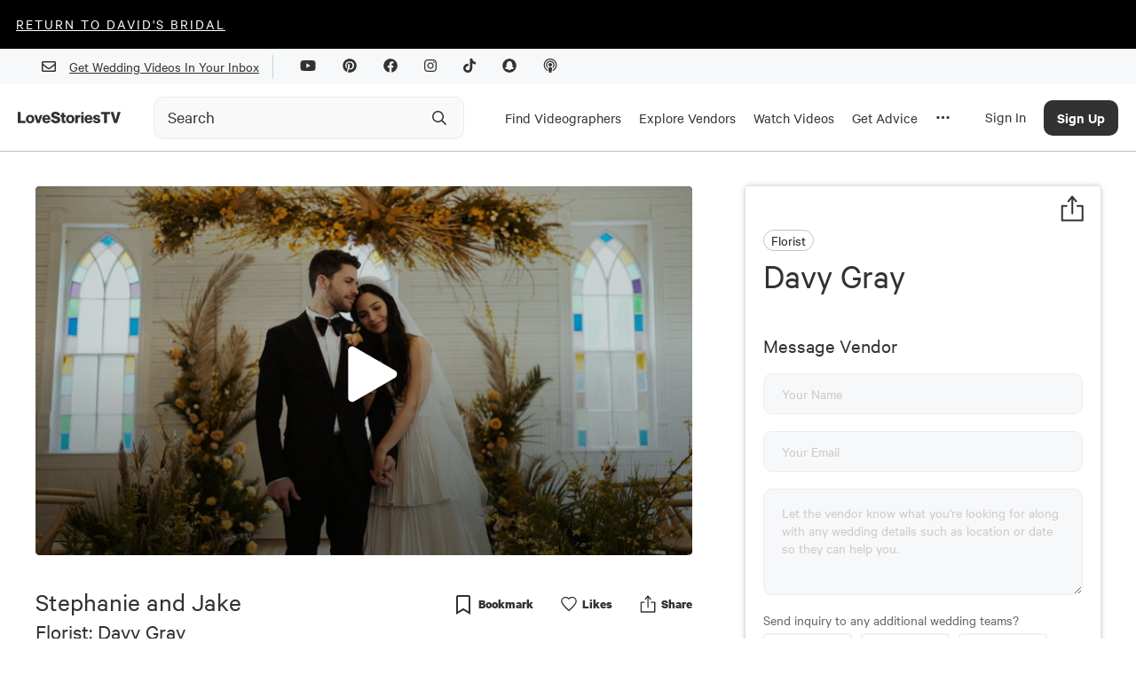

--- FILE ---
content_type: text/html; charset=utf-8
request_url: https://www.google.com/recaptcha/api2/aframe
body_size: 265
content:
<!DOCTYPE HTML><html><head><meta http-equiv="content-type" content="text/html; charset=UTF-8"></head><body><script nonce="cv1Mv0Wa83R9pmQKtuFeyQ">/** Anti-fraud and anti-abuse applications only. See google.com/recaptcha */ try{var clients={'sodar':'https://pagead2.googlesyndication.com/pagead/sodar?'};window.addEventListener("message",function(a){try{if(a.source===window.parent){var b=JSON.parse(a.data);var c=clients[b['id']];if(c){var d=document.createElement('img');d.src=c+b['params']+'&rc='+(localStorage.getItem("rc::a")?sessionStorage.getItem("rc::b"):"");window.document.body.appendChild(d);sessionStorage.setItem("rc::e",parseInt(sessionStorage.getItem("rc::e")||0)+1);localStorage.setItem("rc::h",'1768991192416');}}}catch(b){}});window.parent.postMessage("_grecaptcha_ready", "*");}catch(b){}</script></body></html>

--- FILE ---
content_type: text/vtt
request_url: https://assets-jpcust.jwpsrv.com/strips/92ic6htu-120.vtt
body_size: 543
content:
WEBVTT

00:00.000 --> 00:03.282
92ic6htu-120.jpg#xywh=0,0,120,51

00:03.282 --> 00:06.564
92ic6htu-120.jpg#xywh=120,0,120,51

00:06.564 --> 00:09.847
92ic6htu-120.jpg#xywh=240,0,120,51

00:09.847 --> 00:13.129
92ic6htu-120.jpg#xywh=360,0,120,51

00:13.129 --> 00:16.412
92ic6htu-120.jpg#xywh=0,51,120,51

00:16.412 --> 00:19.694
92ic6htu-120.jpg#xywh=120,51,120,51

00:19.694 --> 00:22.977
92ic6htu-120.jpg#xywh=240,51,120,51

00:22.977 --> 00:26.259
92ic6htu-120.jpg#xywh=360,51,120,51

00:26.259 --> 00:29.542
92ic6htu-120.jpg#xywh=0,102,120,51

00:29.542 --> 00:32.824
92ic6htu-120.jpg#xywh=120,102,120,51

00:32.824 --> 00:36.106
92ic6htu-120.jpg#xywh=240,102,120,51

00:36.106 --> 00:39.389
92ic6htu-120.jpg#xywh=360,102,120,51

00:39.389 --> 00:42.671
92ic6htu-120.jpg#xywh=0,153,120,51

00:42.671 --> 00:45.954
92ic6htu-120.jpg#xywh=120,153,120,51

00:45.954 --> 00:49.236
92ic6htu-120.jpg#xywh=240,153,120,51

00:49.236 --> 00:52.519
92ic6htu-120.jpg#xywh=360,153,120,51

00:52.519 --> 00:55.801
92ic6htu-120.jpg#xywh=0,204,120,51

00:55.801 --> 00:59.084
92ic6htu-120.jpg#xywh=120,204,120,51

00:59.084 --> 01:02.366
92ic6htu-120.jpg#xywh=240,204,120,51

01:02.366 --> 01:05.648
92ic6htu-120.jpg#xywh=360,204,120,51

01:05.648 --> 01:08.931
92ic6htu-120.jpg#xywh=0,255,120,51

01:08.931 --> 01:12.213
92ic6htu-120.jpg#xywh=120,255,120,51

01:12.213 --> 01:15.496
92ic6htu-120.jpg#xywh=240,255,120,51

01:15.496 --> 01:18.778
92ic6htu-120.jpg#xywh=360,255,120,51

01:18.778 --> 01:22.061
92ic6htu-120.jpg#xywh=0,306,120,51

01:22.061 --> 01:25.343
92ic6htu-120.jpg#xywh=120,306,120,51

01:25.343 --> 01:28.626
92ic6htu-120.jpg#xywh=240,306,120,51

01:28.626 --> 01:31.908
92ic6htu-120.jpg#xywh=360,306,120,51

01:31.908 --> 01:35.190
92ic6htu-120.jpg#xywh=0,357,120,51

01:35.190 --> 01:38.473
92ic6htu-120.jpg#xywh=120,357,120,51

01:38.473 --> 01:41.755
92ic6htu-120.jpg#xywh=240,357,120,51

01:41.755 --> 01:45.038
92ic6htu-120.jpg#xywh=360,357,120,51

01:45.038 --> 01:48.320
92ic6htu-120.jpg#xywh=0,408,120,51

01:48.320 --> 01:51.603
92ic6htu-120.jpg#xywh=120,408,120,51

01:51.603 --> 01:54.885
92ic6htu-120.jpg#xywh=240,408,120,51

01:54.885 --> 01:58.168
92ic6htu-120.jpg#xywh=360,408,120,51

01:58.168 --> 02:01.450
92ic6htu-120.jpg#xywh=0,459,120,51

02:01.450 --> 02:04.732
92ic6htu-120.jpg#xywh=120,459,120,51

02:04.732 --> 02:08.015
92ic6htu-120.jpg#xywh=240,459,120,51

02:08.015 --> 02:11.297
92ic6htu-120.jpg#xywh=360,459,120,51

02:11.297 --> 02:14.580
92ic6htu-120.jpg#xywh=0,510,120,51

02:14.580 --> 02:17.862
92ic6htu-120.jpg#xywh=120,510,120,51

02:17.862 --> 02:21.145
92ic6htu-120.jpg#xywh=240,510,120,51

02:21.145 --> 02:24.427
92ic6htu-120.jpg#xywh=360,510,120,51

02:24.427 --> 02:27.710
92ic6htu-120.jpg#xywh=0,561,120,51

02:27.710 --> 02:30.992
92ic6htu-120.jpg#xywh=120,561,120,51

02:30.992 --> 02:34.274
92ic6htu-120.jpg#xywh=240,561,120,51

02:34.274 --> 02:37.557
92ic6htu-120.jpg#xywh=360,561,120,51

02:37.557 --> 02:40.839
92ic6htu-120.jpg#xywh=0,612,120,51

02:40.839 --> 02:44.122
92ic6htu-120.jpg#xywh=120,612,120,51

02:44.122 --> 02:47.404
92ic6htu-120.jpg#xywh=240,612,120,51

02:47.404 --> 02:50.687
92ic6htu-120.jpg#xywh=360,612,120,51

02:50.687 --> 02:53.969
92ic6htu-120.jpg#xywh=0,663,120,51

02:53.969 --> 02:57.252
92ic6htu-120.jpg#xywh=120,663,120,51

02:57.252 --> 03:00.534
92ic6htu-120.jpg#xywh=240,663,120,51

03:00.534 --> 03:03.816
92ic6htu-120.jpg#xywh=360,663,120,51

03:03.816 --> 03:07.099
92ic6htu-120.jpg#xywh=0,714,120,51

03:07.099 --> 03:10.381
92ic6htu-120.jpg#xywh=120,714,120,51

03:10.381 --> 03:13.664
92ic6htu-120.jpg#xywh=240,714,120,51

03:13.664 --> 03:16.946
92ic6htu-120.jpg#xywh=360,714,120,51

03:16.946 --> 03:20.229
92ic6htu-120.jpg#xywh=0,765,120,51

03:20.229 --> 03:23.511
92ic6htu-120.jpg#xywh=120,765,120,51

03:23.511 --> 03:26.794
92ic6htu-120.jpg#xywh=240,765,120,51

03:26.794 --> 03:30.076
92ic6htu-120.jpg#xywh=360,765,120,51

03:30.076 --> 03:33.358
92ic6htu-120.jpg#xywh=0,816,120,51

03:33.358 --> 03:36.641
92ic6htu-120.jpg#xywh=120,816,120,51

03:36.641 --> 03:39.923
92ic6htu-120.jpg#xywh=240,816,120,51

03:39.923 --> 03:43.206
92ic6htu-120.jpg#xywh=360,816,120,51

03:43.206 --> 03:46.488
92ic6htu-120.jpg#xywh=0,867,120,51

03:46.488 --> 03:49.771
92ic6htu-120.jpg#xywh=120,867,120,51

03:49.771 --> 03:53.053
92ic6htu-120.jpg#xywh=240,867,120,51

03:53.053 --> 03:56.336
92ic6htu-120.jpg#xywh=360,867,120,51

03:56.336 --> 03:59.618
92ic6htu-120.jpg#xywh=0,918,120,51

03:59.618 --> 04:02.900
92ic6htu-120.jpg#xywh=120,918,120,51

04:02.900 --> 04:06.183
92ic6htu-120.jpg#xywh=240,918,120,51

04:06.183 --> 04:09.465
92ic6htu-120.jpg#xywh=360,918,120,51

04:09.465 --> 04:12.748
92ic6htu-120.jpg#xywh=0,969,120,51

04:12.748 --> 04:16.030
92ic6htu-120.jpg#xywh=120,969,120,51

04:16.030 --> 04:19.313
92ic6htu-120.jpg#xywh=240,969,120,51

04:19.313 --> 04:22.595
92ic6htu-120.jpg#xywh=360,969,120,51



--- FILE ---
content_type: text/javascript
request_url: https://ssl.p.jwpcdn.com/player/v/8.40.3/jwplayer.core.controls.js
body_size: 75389
content:
/*!
   JW Player version 8.40.3
   Copyright (c) 2026, JW Player, All Rights Reserved
   This source code and its use and distribution is subject to the terms
   and conditions of the applicable license agreement.
   https://www.jwplayer.com/tos/
   This product includes portions of other software. For the full text of licenses, see
   https://ssl.p.jwpcdn.com/player/v/8.40.3/notice.txt
*/
(self.webpackChunkjwplayer=self.webpackChunkjwplayer||[]).push([[581,681,716],{8377:(t,e,i)=>{"use strict";i.d(e,{M:()=>n,_:()=>o});const n=function(t,e){let i;const n=t.kind||"cc";return i=t.default||t.defaulttrack?"default":t._id||t.file||n+e,i},o=function(t,e){let i=t.label||t.name||t.language;return i||(i="CC",(e+=1)>1&&(i+=` [${e}]`)),{label:i,unknownCount:e}}},6103:(t,e,i)=>{"use strict";i.d(e,{VS:()=>w,xl:()=>p});var n=i(7477),o=i(2894),s=i(6886),a=i(7941),r=i(7387),l=i(2957),c=i(4446);const d=t=>{throw new c.rG(null,t)};const h=function(t){return t.map(t=>new n.Z(t.begin,t.end,t.text))},u=function(t,e,n,s){let u,p,w=t.responseXML?t.responseXML.firstChild:null;if(w)for("xml"===(0,a.r1)(w)&&(w=w.nextSibling);w&&w.nodeType===w.COMMENT_NODE;)w=w.nextSibling;try{if(w&&"tt"===(0,a.r1)(w)){if(!t.responseXML)throw new Error("Empty XML response");u=function(t){t||d(306007);const e=[];let i=t.getElementsByTagName("p"),n=30;const o=t.getElementsByTagName("tt");if(null!=o&&o[0]){const t=parseFloat(o[0].getAttribute("ttp:frameRate")||"");isNaN(t)||(n=t)}i||d(306005),i.length||(i=t.getElementsByTagName("tt:p"),i.length||(i=t.getElementsByTagName("tts:p")));for(let o=0;o<i.length;o++){const s=i[o],a=s.getElementsByTagName("br");for(let e=0;e<a.length;e++){const i=a[e];null!=i&&i.parentNode&&i.parentNode.replaceChild(t.createTextNode("\r\n"),i)}const r=s.innerHTML||s.textContent||s.text||"",c=(0,l.fy)(r).replace(/>\s+</g,"><").replace(/(<\/?)tts?:/g,"$1").replace(/<br.*?\/>/g,"\r\n");if(c){const t=s.getAttribute("begin")||"",i=s.getAttribute("dur")||"",o=s.getAttribute("end")||"",a={begin:(0,l.m9)(t,n),text:c};o?a.end=(0,l.m9)(o,n):i&&(a.end=(a.begin||0)+(0,l.m9)(i,n)),e.push(a)}}return e.length||d(306005),e}(t.responseXML),p=h(u),delete e.xhr,n(p)}else{const a=t.responseText;a.indexOf("WEBVTT")>=0?i.e(347).then(i.bind(i,2776)).then(t=>t.default).catch((0,o.Jt)(301131)).then(t=>{const i=new t(window);p=[],i.oncue=function(t){p.push(t)},i.onflush=function(){delete e.xhr,n(p)},i.parse(a)}).catch(t=>{delete e.xhr,s((0,c.Mm)(null,c.Y7,t))}):(u=(0,r.Z)(a),p=h(u),delete e.xhr,n(p))}}catch(t){delete e.xhr,s((0,c.Mm)(null,c.Y7,t))}},p=function(t,e,i){t.xhr=(0,s.h)(t.file,function(n){u(n,t,e,i)},(t,e,n,o)=>{i((0,c.l9)(o,c.Y7))})},w=function(t){t&&t.forEach(t=>{const e=t.xhr;e&&(e.onload=null,e.onreadystatechange=null,e.onerror=null,"abort"in e&&e.abort()),delete t.xhr})}},7387:(t,e,i)=>{"use strict";i.d(e,{Z:()=>s});var n=i(2957);const o=t=>{const e={},i=t.split(/\r?\n/);let o=1;if(i[0].indexOf(" --\x3e ")>0&&(o=0),i.length>o+1&&i[o+1]){const t=i[o],s=t.indexOf(" --\x3e ");s>0&&(e.begin=(0,n.m9)(t.substr(0,s)),e.end=(0,n.m9)(t.substr(s+5)),e.text=i.slice(o+1).join("\r\n"))}return e};function s(t){const e=[],i=(t=(0,n.fy)(t)).split(/(\r?\n){2}/);for(let t=0;t<i.length;t++){if("WEBVTT"===i[t])continue;const n=o(i[t]);n.text&&e.push(n)}return e}},7477:(t,e,i)=>{"use strict";i.d(e,{Z:()=>s});let n=window.VTTCue;const o=t=>{if("string"!=typeof t)return!1;return!!{start:!0,middle:!0,end:!0,left:!0,right:!0}[t.toLowerCase()]&&t.toLowerCase()};if(!n){const t="auto";n=function(e,i,n){const s=this;s.hasBeenReset=!1;let a="",r=!1,l=e,c=i,d=n,h=null,u="",p=!0,w=t,g="start",m=t,j=100,f="middle";Object.defineProperty(s,"id",{enumerable:!0,get:()=>a,set(t){a=`${t}`}}),Object.defineProperty(s,"pauseOnExit",{enumerable:!0,get:()=>r,set(t){r=Boolean(t)}}),Object.defineProperty(s,"startTime",{enumerable:!0,get:()=>l,set(t){if("number"!=typeof t)throw new TypeError("Start time must be set to a number.");l=t,this.hasBeenReset=!0}}),Object.defineProperty(s,"endTime",{enumerable:!0,get:()=>c,set(t){if("number"!=typeof t)throw new TypeError("End time must be set to a number.");c=t,this.hasBeenReset=!0}}),Object.defineProperty(s,"text",{enumerable:!0,get:()=>d,set(t){d=`${t}`,this.hasBeenReset=!0}}),Object.defineProperty(s,"region",{enumerable:!0,get:()=>h,set(t){h=t,this.hasBeenReset=!0}}),Object.defineProperty(s,"vertical",{enumerable:!0,get:()=>u,set(t){const e=(t=>"string"==typeof t&&(!!{"":!0,lr:!0,rl:!0}[t.toLowerCase()]&&t.toLowerCase()))(t);if(!1===e)throw new SyntaxError("An invalid or illegal string was specified.");u=e,this.hasBeenReset=!0}}),Object.defineProperty(s,"snapToLines",{enumerable:!0,get:()=>p,set(t){p=Boolean(t),this.hasBeenReset=!0}}),Object.defineProperty(s,"line",{enumerable:!0,get:()=>w,set(e){if("number"!=typeof e&&e!==t)throw new SyntaxError("An invalid number or illegal string was specified.");w=e,this.hasBeenReset=!0}}),Object.defineProperty(s,"lineAlign",{enumerable:!0,get:()=>g,set(t){const e=o(t);if(!e)throw new SyntaxError("An invalid or illegal string was specified.");g=e,this.hasBeenReset=!0}}),Object.defineProperty(s,"position",{enumerable:!0,get:()=>m,set(t){if(t<0||t>100)throw new Error("Position must be between 0 and 100.");m=t,this.hasBeenReset=!0}}),Object.defineProperty(s,"size",{enumerable:!0,get:()=>j,set(t){if(t<0||t>100)throw new Error("Size must be between 0 and 100.");j=t,this.hasBeenReset=!0}}),Object.defineProperty(s,"align",{enumerable:!0,get:()=>f,set(t){const e=o(t);if(!e)throw new SyntaxError("An invalid or illegal string was specified.");f=e,this.hasBeenReset=!0}}),s.displayState=void 0},n.prototype.getCueAsHTML=function(){return window.WebVTT.convertCueToDOMTree(window,this.text)}}const s=n},5099:(t,e,i)=>{"use strict";i.d(e,{Z:()=>o});const n=(t,e,i)=>{const n=new Error(i);return n.name=t,n.code=e,n};function o(t){return new Promise(function(e,i){if(t.paused)return i(n("NotAllowedError",0,"play() failed."));let o;const s=function(t){if(o(),"playing"!==t.type){const e=`The play() request was interrupted by a "${t.type}" event.`;return"error"===t.type?i(n("NotSupportedError",9,e)):i(n("AbortError",20,e))}e()},a=function(){t.addEventListener("playing",s),t.addEventListener("abort",s),t.addEventListener("error",s),t.addEventListener("pause",s)};o=function(){t.removeEventListener("play",a),t.removeEventListener("playing",s),t.removeEventListener("pause",s),t.removeEventListener("abort",s),t.removeEventListener("error",s)},t.addEventListener("play",a)})}},686:(t,e,i)=>{"use strict";i.d(e,{s:()=>o,v:()=>s});const n=t=>void 0===t?120:Math.max(t,0),o=(t,e)=>t!==1/0&&Math.abs(t)>=Math.max(n(e),0),s=(t,e)=>{let i="VOD";return t===1/0?i="LIVE":t<0&&(i=o(t,n(e))?"DVR":"LIVE"),i}},5678:(t,e,i)=>{"use strict";i.d(e,{e:()=>n});const n=t=>{var e;const i=1e3*(null==t||null==(e=t.video)?void 0:e.currentTime);return null!=t&&t.startDateTime&&i?new Date(t.startDateTime+i):null}},4667:(t,e,i)=>{"use strict";i.d(e,{Z:()=>s});var n=i(2799);let o;function s(t){return o||(o=new DOMParser),(0,n.gB)((0,n.oH)(o.parseFromString(t,"image/svg+xml").documentElement))}},1831:(t,e,i)=>{"use strict";i.d(e,{R:()=>h,Z:()=>p});var n=i(8348),o=i(2894),s=i(328),a=i(1643),r=i(974),l=i(2799),c=i(6042);let d;const h={back:!0,backgroundOpacity:50,edgeStyle:null,edgeColor:"#000000",fontSize:14,fontOpacity:100,fontScale:.05,preprocessor:c.yR,windowOpacity:0},u=function(t){const e=t.player;let s,u,p,w,g,m,j,f,b;this._previousCueIds=new Set;const y=document.createElement("div");y.className="jw-captions jw-reset";const v=()=>{const t=e.get("containerHeight");if(!t)return;let i;if(e.get("fullscreen")&&n.OS.iOS)i=null;else{const o=t*j;i=Math.round(10*(t=>{const i=e.get("mediaElement");if(null!=i&&i.videoHeight){const{videoWidth:t,videoHeight:o}=i,s=t/o;let a=e.get("containerHeight"),r=e.get("containerWidth");if(e.get("fullscreen")&&n.OS.mobile){const{screen:t}=window;t.orientation&&(a=t.availHeight,r=t.availWidth)}if(r&&a&&t&&o)return(r/a>s?a:o*r/t)*j}return t})(o))/10}e.get("renderCaptionsNatively")?((t,e)=>{const i=`#${t} .jw-video::-webkit-media-text-track-display`;e&&(e+="px",n.OS.iOS&&(0,r.iv)(i,{fontSize:"inherit"},t,!0)),f.fontSize=e,(0,r.iv)(i,f,t,!0)})(e.get("id"),i):(0,r.oB)(y,{fontSize:i})},x=()=>{if(!(0,c.xV)(s.fontSize))return;e.get("containerHeight")?j=h.fontScale*(s.userFontScale||1)*s.fontSize/h.fontSize:e.once("change:containerHeight",x,this)},k=({edgeStyle:t,edgeColor:e,fontOpacity:i},n)=>{const o=(0,r.HY)(e||"#000000",i);"dropShadow"===(t=t||"uniform")||"dropshadow"===t?n.textShadow=`0 2px 1px ${o}`:"raised"===t?n.textShadow=`0 0 5px ${o}, 0 1px 5px ${o}, 0 2px 5px ${o}`:"depressed"===t?n.textShadow=`0 -2px 1px ${o}`:"uniform"===t?n.textShadow=`-2px 0 1px ${o},2px 0 1px ${o},0 -2px 1px ${o},0 2px 1px ${o},-1px 1px 1px ${o},1px 1px 1px ${o},1px -1px 1px ${o},1px 1px 1px ${o}`:"none"===t&&(n.textShadow="")},C=(t,e)=>{v(),((t,e)=>{n.Browser.safari&&(0,r.iv)(`#${t} .jw-video::-webkit-media-text-track-display-backdrop`,{backgroundColor:e.backgroundColor},t,!0),(0,r.iv)(`#${t} .jw-video::-webkit-media-text-track-display`,f,t,!0),(0,r.iv)(`#${t} .jw-video::cue`,e,t,!0)})(t,e),((t,e)=>{(0,r.iv)(`#${t} .jw-text-track-display`,f,t),(0,r.iv)(`#${t} .jw-text-track-cue`,e,t)})(t,e)};this.show=function(){(0,l.cn)(y,"jw-captions-enabled")},this.hide=function(){(0,l.IV)(y,"jw-captions-enabled")},this.populate=function(t){e.get("renderCaptionsNatively")||(p=[],u=t,t?this.selectCues(t,w):this.renderCues())},this.resize=function(){v(),this.renderCues(!0)},this.renderCues=function(t){t=Boolean(t),d&&d.processCues(window,p,y,t)},this.selectCues=function(t,i){var n;if(!t||!t.data||!i||e.get("renderCaptionsNatively"))return;const o=this.getAlignmentPosition(t,i);if(!1===o)return;const{_id:s,label:r,kind:l,subtitleTrack:c}=t,d=null!=(n=t.language)?n:null==c?void 0:c.lang,h=[],u=new Set;for(let e=0;e<t.data.length;e++){const i=t.data[e];i.id=i.id||`${s}-cue-${e}`,o>=i.startTime&&(!i.endTime||o<=i.endTime)&&(h.push(i),u.add(i.id))}!(u.size===this._previousCueIds.size&&Array.from(u).every(t=>this._previousCueIds.has(t)))&&(p=h,this._previousCueIds=u,this.trigger(a.zs,{id:s,kind:l,label:r,language:d,mode:"showing",activeCues:h})),this.renderCues(!0)},this.getCurrentCues=function(t,e){return(0,c.hX)(t,function(t){return e>=t.startTime&&(!t.endTime||e<=t.endTime)})},this.getAlignmentPosition=function(t,e){const i=t.source,n=e.metadata;let o=e.currentTime;return i&&n&&(0,c.hj)(n[i])&&(o=n[i]),o},this.clear=function(){(0,l.cS)(y)},this.setup=function(t,i){g=document.createElement("div"),m=document.createElement("span"),g.className="jw-captions-window jw-reset",m.className="jw-captions-text jw-reset",s=Object.assign({},h,i),j=h.fontScale,b&&e.off("change:captions",b);const n=()=>{x(s.fontSize);const e=s.windowColor,i=s.windowOpacity;f={};const n={};((t,e)=>{const i=e.color,n=e.fontOpacity;if((i||n!==h.fontOpacity)&&(t.color=(0,r.HY)(i||"#ffffff",n)),e.back){const i=e.backgroundColor,n=e.backgroundOpacity;i===h.backgroundColor&&n===h.backgroundOpacity||(t.backgroundColor=(0,r.HY)(i,n))}else t.background="transparent";e.fontFamily&&(t.fontFamily=e.fontFamily),e.fontStyle&&(t.fontStyle=e.fontStyle),e.fontWeight&&(t.fontWeight=e.fontWeight),e.textDecoration&&(t.textDecoration=e.textDecoration)})(n,s),(e||i!==h.windowOpacity)&&(f.backgroundColor=(0,r.HY)(e||"#000000",i)),k(s,n),s.back||null!==s.edgeStyle||(s.edgeStyle="uniform",k(s,n)),(0,r.oB)(g,f),(0,r.oB)(m,n),C(t,n)};b=(t,e)=>{s=Object.assign({},h,e),n()},n(),g.appendChild(m),y.appendChild(g),e.change("captionsTrack",function(t,e){this.populate(e)},this),e.set("captions",s),e.on("change:captions",b)},this.element=function(){return y},this.destroy=function(){e.off(null,null,this),this.off()};const M=t=>{w=t,this.selectCues(u,w)},_=(t,e)=>{1!==e.length&&(t.get("renderCaptionsNatively")||d||(i.e(63).then(i.bind(i,8698)).then(t=>{d=t.default}).catch((0,o.Jt)(301121)).catch(t=>{this.trigger(a.cM,t)}),t.off("change:captionsList",_,this)))};e.on("change:playlistItem",function(){w=null,p=[]},this),e.on(a.NZ,function(t){p=[],M(t)},this),e.on(a.R2,M,this),e.on("subtitlesTrackData",function(){this.selectCues(u,w)},this),e.on("change:captionsList",_,this)};Object.assign(u.prototype,s.ZP);const p=u},8165:(t,e,i)=>{"use strict";i.d(e,{Z:()=>a});var n=i(4667),o=i(8494),s=i(5646);function a(t,e,i,a){const r=document.createElement("div");r.className=`jw-icon jw-icon-inline jw-button-color jw-reset ${t}`,r.setAttribute("role","button"),r.setAttribute("tabindex","0"),i&&r.setAttribute("aria-label",i),r.style.display="none";const l=(0,s.Z)(r,e||o.Z.noop);return a&&Array.prototype.forEach.call(a,t=>{"string"==typeof t?r.appendChild((0,n.Z)(t)):r.appendChild(t)}),{ui:l,element:()=>r,toggle(t){t?this.show():this.hide()},show(){r.style.display=""},hide(){r.style.display="none"}}}},8168:(t,e,i)=>{"use strict";i.d(e,{Z:()=>l,w:()=>r});var n=i(974),o=i(4667),s=i(5646);const a={},r=function(t){if(!a[t]){const e=Object.keys(a);e.length>10&&delete a[e[0]];const i=(0,o.Z)(t);a[t]=i}return a[t].cloneNode(!0)};const l=class{constructor(t,e,i,o,a){const l=document.createElement("div");let c;l.className=`jw-icon jw-icon-inline jw-button-color jw-reset ${a||""}`,l.setAttribute("button",o),l.setAttribute("role","button"),l.setAttribute("tabindex","0"),e&&l.setAttribute("aria-label",e),t&&"<svg"===t.substring(0,4)?c=r(t):(c=document.createElement("div"),c.className="jw-icon jw-button-image jw-button-color jw-reset",t&&(0,n.oB)(c,{backgroundImage:`url(${t})`})),l.appendChild(c),(0,s.Z)(l,i,this),l.addEventListener("mousedown",t=>{t.preventDefault()}),this.id=o,this.buttonElement=l}element(){return this.buttonElement}toggle(t){t?this.show():this.hide()}show(){this.buttonElement.style.display=""}hide(){this.buttonElement.style.display="none"}}},3946:(t,e,i)=>{"use strict";i.d(e,{M:()=>n});class n{constructor(t,e,i){this.begin="number"==typeof t?t:parseFloat(t),this.time=t,this.text=e,this.cueType=i}makeEl(){this.el=document.createElement("div");let t="jw-cue jw-reset";this.cueType&&"string"==typeof this.cueType&&(t+=` jw-cue-type-${this.cueType}`),this.el.className=t}align(t){let e;if("%"===this.time.toString().slice(-1))e=this.time;else{e=`${this.time/t*100}%`}this.el&&(this.el.style.left=e)}}},3477:(t,e,i)=>{"use strict";i.d(e,{k:()=>r,s:()=>a});var n=i(2799),o=i(3163),s=i(5646);class a{constructor(t,e,i=o.Ge){this.el=(0,n.az)(i(t)),this.ui=(0,s.Z)(this.el,e,this)}destroy(){this.el.parentNode&&this.el.parentNode.removeChild(this.el),this.ui.destroy()}}class r extends a{constructor(t,e,i=o.dr){super(t,e,i)}activate(){this.active||((0,n.og)(this.el,"jw-settings-item-active",!0),this.el.setAttribute("aria-checked","true"),this.active=!0)}deactivate(){this.active&&((0,n.og)(this.el,"jw-settings-item-active",!1),this.el.setAttribute("aria-checked","false"),this.active=!1)}}},7284:(t,e,i)=>{"use strict";i.d(e,{Z:()=>w});var n=i(5882),o=i(328),s=i(2799),a=i(8165),r=i(7191),l=i(3477),c=i(7509),d=i(2810),h=i(5349);const u=t=>{const{name:e,title:i}=t,n={captions:"cc-off",audioTracks:"audio-tracks",quality:"quality-100",playbackRates:"playback-rate"}[e];if(!n&&!t.icon)return;const o=(0,a.Z)(`jw-settings-${e} jw-submenu-${e}`,e=>{t.open(e)},i,[t.icon&&(0,s.az)(t.icon)||(0,r.W)(n)]),l=o.element();return l.setAttribute("name",e),l.setAttribute("role","button"),l.setAttribute("type","button"),l.setAttribute("aria-expanded","false"),l.setAttribute("aria-controls",t.el.id),"ontouchstart"in window||(o.tooltip=(0,h.m)(l,e,i)),o.setAriaExpanded=i=>{var n;const s=i.toString();let a;const r=t.parentMenu.controlbar.el;"captions"===e&&(a=r.querySelector(".jw-icon-cc")),"sharing"===e&&(a=r.querySelector(".jw-settings-sharing")),null==(n=a)||n.setAttribute("aria-expanded",s),o.element().setAttribute("aria-expanded",s)},o.ui.directSelect=!0,o};var p=i(8518);class w extends o.ZP{constructor(t,e,i,n,o,a=c.qF){super(),this.open=this.open.bind(this),this.close=this.close.bind(this),this.toggle=this.toggle.bind(this),this.name=e,this.title=i||e,this.localizedPrevious=o.prev,this.isSubmenu=Boolean(n),this.el=(0,s.az)(a(t,this.isSubmenu,e,this.title)),this.buttonContainer=this.el.querySelector(`.jw-${this.name}-topbar-buttons`),this.children={},this.openMenus=[],this.items=[],this.visible=!1,this.parentMenu=n,this.mainMenu=this.parentMenu?this.parentMenu.mainMenu:this,this.categoryButton=null,this.closeButton=this.mainMenu.closeButton,this.isSubmenu&&(this.parentMenu.name===this.mainMenu.name&&(this.categoryButton=this.createCategoryButton()),this.parentMenu.parentMenu&&!this.mainMenu.backButton&&(this.mainMenu.backButton=this.createBackButton(this.localizedPrevious)),this.itemsContainer=this.createItemsContainer(),this.parentMenu.appendMenu(this))}createItemsContainer(){var t,e,i,o,a;const r=this.el.querySelector(".jw-settings-submenu-items"),l=null==this||null==(t=this.mainMenu)||null==(e=t.closeButton)||null==e.element?void 0:e.element(),c=null==this||null==(i=this.mainMenu)||null==(o=i.backButton)||null==o.element?void 0:o.element(),h=null==this||null==(a=this.categoryButton)||null==a.element?void 0:a.element(),u=()=>{var t;return null==this||null==(t=this.topbar)?void 0:t.firstChild},p=new n.ZP(r);return p.on("keydown",t=>{if(event.target.parentNode!==r)return;const{sourceEvent:e,target:i}=t,n=u(),o=document.getElementsByClassName("jw-icon-settings")[0],a=h?(0,s.AH)(h):l,p=h?(0,s.i3)(h):c,w=(0,s.AH)(i)||n||r.firstChild,g=(0,s.i3)(i)||n||r.lastChild,m=e&&(0,d.ku)(e.key);let j;switch(m){case"Tab":j=e.shiftKey?p:a;break;case"Left":j=p||this.close(t)&&o;break;case"Up":j=g;break;case"Right":j=a;break;case"Down":j=w;break;case"Esc":j=o,this.mainMenu.close(event)}j&&j.focus(),e.preventDefault(),"Esc"!==m&&e.stopPropagation()}),p}createCategoryButton(){return u(this)}createBackButton(t){const e=()=>this.mainMenu.backButtonTarget,i=(0,a.Z)("jw-settings-back",t=>{const i=e();i&&i.open(t)},t,[(0,r.W)("arrow-left")]);return(0,s.SH)(this.mainMenu.topbar.el,i.element()),(0,h.m)(i.element(),"previous",t),i}setBackButtonAriaLabel(t){const e=this.mainMenu.backButton.element(),i=t?`${this.localizedPrevious} - ${t}`:this.localizedPrevious;e.setAttribute("aria-label",i)}createTopbar(){const t=(0,s.az)('<div class="jw-reset jw-submenu-topbar"></div>'),e=this.itemsContainer.el,i=this.mainMenu,o=this.categoryButton;return this.topbarUI=new n.ZP(t).on("keydown",t=>{const n=t.sourceEvent,a=()=>{o?((0,s.i3)(o.element()).focus(),n.preventDefault()):i.backButton.element().focus()},r=()=>{o?((0,s.AH)(o.element()).focus(),n.preventDefault()):i.closeButton.element().focus()};switch((0,d.ku)(n.key)){case"Up":e.lastChild.focus();break;case"Down":e.firstChild.focus();break;case"Left":a();break;case"Right":r();break;case"Tab":n.shiftKey?a():r()}}),(0,s.SH)(this.el,t),t}createItems(t,e,i={},n=l.k){const o=this.name;return t.map((t,a)=>{let r,l,c,d;switch(o){case"quality":"Auto"===t.label&&0===a?(r=`${i.defaultText}`,c=' <span class="jw-reset jw-auto-label"></span>'):r=t.label;break;case"captions":r="Off"!==t.label&&"off"!==t.id||0!==a?t.label:i.defaultText;break;case"playbackRates":l=t,r=(0,p.t6)(i.tooltipText)?`x${t}`:`${t}x`;break;case"audioTracks":r=t.name}r||(r=t,"object"==typeof t&&(r.options=i));return d=new n(r,(t=>{if((0!==t.pageX||0!==t.pageY)&&!d.active){if(d.deactivate){this.items.filter(t=>!0===t.active).forEach(t=>{t.deactivate()});const e=this.mainMenu.backButtonTarget;e?e.open(t):this.mainMenu.close(t)}d.activate&&d.activate(),e(l||a)}}).bind(this)),c&&d.el.appendChild((0,s.az)(c)),d})}setMenuItems(t,e){t?(this.destroyItems(),t.forEach(t=>{this.items.push(t),this.itemsContainer.el.appendChild(t.el)}),e>-1&&this.items[e].activate(),this.categoryButton&&this.categoryButton.show()):this.removeMenu()}appendMenu(t){if(!t)return;const{el:e,name:i,categoryButton:n}=t;if(this.children[i]=t,n){const t=this.mainMenu.buttonContainer,e=t.querySelector(".jw-settings-sharing"),o="quality"===i?t.firstChild:e||this.closeButton.element();t.insertBefore(n.element(),o)}this.mainMenu.el.appendChild(e),this.mainMenu.trigger("menuAppended",i)}removeMenu(t){if(!t)return this.parentMenu.removeMenu(this.name);const e=this.children[t];e&&(delete this.children[t],e.destroy(),this.mainMenu.trigger("menuRemoved",t))}open(t){var e;const i=this.mainMenu.visible;let n;if(!this.items.length)return;const o=null==t?void 0:t.sourceEvent;let s=this.itemsContainer?this.itemsContainer.el.firstChild:this.items[0].el;null!=this&&null!=(e=this.topbar)&&e.firstChild&&(s=this.topbar.firstChild);const a=this.itemsContainer?this.itemsContainer.el.lastChild:this.items[this.items.length-1].el,r=o&&"keydown"===o.type,l="Up"===(r&&(0,d.ku)(o.key))?a:s;if(this.visible&&!this.openMenus.length)return void(this.items.length&&r&&(this._openTimeout&&clearTimeout(this._openTimeout),this._openTimeout=setTimeout(()=>{l.focus(),this._openTimeout=null})));const{mainMenu:c,parentMenu:h,categoryButton:u}=this;if(h.openMenus.push(this.name),h.openMenus.length>1&&h.closeChildren(this.name),u&&u.setAriaExpanded(!0),h.isSubmenu){h.el.classList.remove("jw-settings-submenu-active"),c.topbar.el.classList.add("jw-nested-menu-open");const t=c.topbar.el.querySelector(".jw-settings-topbar-text");t.setAttribute("name",this.title),t.innerText=this.title;const e=h.title;this.setBackButtonAriaLabel(e),c.backButton.show(),this.mainMenu.backButtonTarget=this.parentMenu,this.buttonContainer&&this.buttonContainer.el.setAttribute("aria-expanded",!0),n=t}else c.topbar.el.classList.remove("jw-nested-menu-open"),c.backButton&&c.backButton.hide(),this.mainMenu.backButtonTarget&&(this.mainMenu.backButtonTarget=null);this.el.classList.add("jw-settings-submenu-active"),i&&r?n=l:i||(c.open(t),n=u.element(),null!=u&&u.tooltip&&!r&&(u.tooltip.suppress=!0)),this.openMenus.length&&this.closeChildren(),this.el.scrollTop=0,this.visible=!0,this.el.setAttribute("aria-expanded","true"),n&&(this._openTimeout&&clearTimeout(this._openTimeout),this._openTimeout=setTimeout(()=>{n.focus(),this._openTimeout=null}))}close(t){this._openTimeout&&(clearTimeout(this._openTimeout),this._openTimeout=null),this.visible&&(this.visible=!1,this.el.setAttribute("aria-expanded","false"),this.el.classList.remove("jw-settings-submenu-active"),this.buttonContainer&&this.buttonContainer.el.setAttribute("aria-expanded",!1),this.categoryButton&&this.categoryButton.setAriaExpanded(!1),this.parentMenu.openMenus=this.parentMenu.openMenus.filter(t=>t!==this.name),!this.mainMenu.openMenus.length&&this.mainMenu.visible&&this.mainMenu.close(t),this.openMenus.length&&this.closeChildren())}closeChildren(t){this.openMenus.forEach(e=>{if(e===t)return;const i=this.children[e];i&&i.close()})}toggle(t,e){if(e&&this.mainMenu.visible)return this.mainMenu.close(t);this.visible?this.close(t):this.open(t)}destroyItems(){this.items.forEach(t=>{t.destroy()}),this.items=[]}destroy(){this._openTimeout&&(clearTimeout(this._openTimeout),this._openTimeout=null),Object.keys(this.children).forEach(t=>{this.children[t].destroy()}),this.categoryButton&&(this.parentMenu.buttonContainer.removeChild(this.categoryButton.element()),this.categoryButton.ui.destroy()),this.topbarUI&&this.topbarUI.destroy(),this.destroyItems(),this.itemsContainer.destroy();const t=this.parentMenu.openMenus,e=t.indexOf(this.name);t.length&&e>-1&&this.openMenus.splice(e,1),delete this.parentMenu,this.visible=!1,this.el.parentNode&&this.el.parentNode.removeChild(this.el),this.off()}}},2810:(t,e,i)=>{"use strict";i.d(e,{JU:()=>h,MR:()=>p,dt:()=>w,ku:()=>u});const n=["#ffffff","#000000","#ff0000","#00ff00","#0000ff","#ffff00","ff00ff","#00ffff"],o=["Arial","Courier","Georgia","Impact","Lucida Console","Tahoma","Times New Roman","Trebuchet MS","Verdana"],s=["100%","75%","50%","25%","0%"],a=[100,75,50,25,0];let r,l;const c=t=>{const{white:e,black:i,red:n,green:o,blue:s,yellow:a,magenta:l,cyan:c}=t;return r=[e,i,n,o,s,a,l,c],r},d=t=>{const{none:e,raised:i,depressed:n,uniform:o,dropShadow:s}=t;return l=[e,i,n,o,s],l},h=t=>[{name:"color",label:t.color,options:r||c(t),values:n,defaultVal:"#ffffff"},{name:"fontOpacity",label:t.fontOpacity,options:["100%","75%","50%","25%"],values:[100,75,50,25],defaultVal:100},{name:"userFontScale",label:t.userFontScale,options:["200%","175%","150%","125%","100%","75%","50%"],values:[2,1.75,1.5,1.25,1,.75,.5],defaultVal:1},{name:"fontFamily",label:t.fontFamily,options:o,values:o,defaultVal:"Arial"},{name:"edgeStyle",label:t.edgeStyle,options:l||d(t),values:["none","raised","depressed","uniform","dropShadow"],defaultVal:"none"},{name:"edgeColor",label:t.edgeColor,options:r||c(t),values:n,defaultVal:"#000000"},{name:"backgroundColor",label:t.backgroundColor,options:r||c(t),values:n,defaultVal:"#000000"},{name:"backgroundOpacity",label:t.backgroundOpacity,options:s,values:a,defaultVal:50},{name:"windowColor",label:t.windowColor,options:r||c(t),values:n,defaultVal:"#000000"},{name:"windowOpacity",label:t.windowOpacity,options:["100%","75%","50%","25%","0%"],values:a,defaultVal:0}],u=t=>null==t||null==t.replace?void 0:t.replace(/(Arrow|ape)/,""),p=function(){this._destroyed||(this._destroyed=!0,Object.keys(this.children).forEach(t=>{this.children[t].destroy()}),this.children={},this.model&&(this.model.off(null,null,this),delete this.model),this.off())},w=function(t,e){t&&e>-1&&(t.items.forEach(t=>{t.deactivate()}),t.items[e].activate())}},5349:(t,e,i)=>{"use strict";i.d(e,{m:()=>o});var n=i(2799);const o=function(t,e,i,o,s){const a=document.createElement("div");a.className=`jw-reset-text jw-tooltip jw-tooltip-${e}`,a.setAttribute("dir","auto");const r=document.createElement("div");let l;r.className="jw-text",a.appendChild(r),t.appendChild(a);const c=t=>{t&&l.dirty&&((0,n.nh)(r,l.text),l.dirty=!1),l.opened=t,(0,n.og)(a,"jw-open",t)};return l={dirty:Boolean(i),opened:!1,text:i,touchEvent:!1,suppress:!1,open(){l.touchEvent||(l.suppress?l.suppress=!1:(c(!0),o&&o()))},close(){l.touchEvent||(c(!1),s&&s())},setText(t){t!==l.text&&(l.text=t,l.dirty=!0),l.opened&&c(!0)}},t.addEventListener("mouseover",l.open),t.addEventListener("focus",l.open),t.addEventListener("blur",l.close),t.addEventListener("mouseout",l.close),t.addEventListener("touchstart",()=>{l.touchEvent=!0},{passive:!0}),l}},4244:(t,e,i)=>{"use strict";i.d(e,{Z:()=>d});var n=i(8348),o=i(328),s=i(5882),a=i(1261),r=i(2799);const l=function(t){const e=(0,r.A8)(t),i=window.pageXOffset;return i&&n.OS.android&&document.body.parentElement&&document.body.parentElement.getBoundingClientRect().left>=0&&(e.left-=i,e.right-=i),e};class c extends o.ZP{constructor(t,e){super(),this.className=`${t} jw-background-color jw-reset`,this.orientation=e}setup(){this.el=(0,r.az)(((t="",e="")=>`<div class="${t} ${e} jw-reset" aria-hidden="true"><div class="jw-slider-container jw-reset"><div class="jw-rail jw-reset"></div><div class="jw-buffer jw-reset"></div><div class="jw-progress jw-reset"></div><div class="jw-knob jw-reset"></div></div></div>`)(this.className,`jw-slider-${this.orientation}`)),this.elementRail=this.el.getElementsByClassName("jw-slider-container")[0],this.elementBuffer=this.el.getElementsByClassName("jw-buffer")[0],this.elementProgress=this.el.getElementsByClassName("jw-progress")[0],this.elementThumb=this.el.getElementsByClassName("jw-knob")[0],this.ui=new s.ZP(this.element(),{preventScrolling:!0}).on("dragStart",this.dragStart,this).on("drag",this.dragMove,this).on("dragEnd",this.dragEnd,this).on("click",this.tap,this)}dragStart(){this.trigger("dragStart"),this.railBounds=l(this.elementRail)}dragEnd(t){this.dragMove(t),this.trigger("dragEnd")}dragMove(t){const e=this.railBounds=this.railBounds?this.railBounds:l(this.elementRail);let i,n;return"pointercancel"===t.sourceEvent.type||("horizontal"===this.orientation?(i=t.pageX,n=i<e.left?0:i>e.right?100:100*(0,a.v)((i-e.left)/e.width,0,1)):(i=t.pageY,n=i>=e.bottom?0:i<=e.top?100:100*(0,a.v)((e.height-(i-e.top))/e.height,0,1)),this.render(n),this.update(n)),!1}tap(t){this.railBounds=l(this.elementRail),this.dragMove(t)}limit(t){return t}update(t){this.trigger("update",{percentage:t})}render(t){t=Math.max(0,Math.min(t,100));const e=this.elementThumb,i=this.elementProgress;"horizontal"===this.orientation?(e.style.left=`${t}%`,i.style.width=`${t}%`):(e.style.bottom=`${t}%`,i.style.height=`${t}%`)}updateBuffer(t){this.elementBuffer.style.width=`${t}%`}element(){return this.el}}const d=c},8993:(t,e,i)=>{"use strict";i.d(e,{Z:()=>y});var n=i(6042),o=i(1261),s=i(974),a=i(9888),r=i(2799);const l=(t,e)=>{let i=0;return Object.assign(function(...n){if(i++,i<e)return t.apply(this,n)},{reset:()=>{i=0},shush:()=>{i=1/0}})};var c=i(5882),d=i(4244),h=i(520),u=i(3946),p=i(6886),w=i(7387),g=i(8381),m=i(1643);const j=function(t){this.begin=t.begin,this.end=t.end,this.img=t.text};class f extends h.Z{setup(){this.textChapter=document.createElement("span"),this.textChapter.className="jw-time-chapter jw-text jw-reset",this.textChapter.style.display="none",this.textTime=document.createElement("span"),this.textTime.className="jw-time-time jw-text jw-reset",this.img=document.createElement("div"),this.img.className="jw-time-thumb jw-reset",this.containerWidth=0,this.textLength=0,this.dragJustReleased=!1;const t=document.createElement("div");t.className="jw-time-tip jw-reset",t.appendChild(this.img),t.appendChild(this.textChapter),t.appendChild(this.textTime),this.addContent(t)}image(t){(0,s.oB)(this.img,t)}update(t,e){this.textTime&&(this.textTime.textContent=t,e?this.textChapter&&(this.textChapter.textContent=e,this.textChapter.style.removeProperty("display")):this.textChapter&&(this.textChapter.style.display="none",this.textChapter.textContent=""))}getWidth(){return this.containerWidth||this.setWidth(),this.containerWidth}setWidth(t){t?this.containerWidth=t+16:this.tooltip&&(this.containerWidth=(0,r.A8)(this.container).width+16)}resetWidth(){this.containerWidth=0}}class b extends d.Z{constructor(t,e,i){super("jw-slider-time","horizontal"),this._model=t,this._api=e,this.timeUpdateKeeper=i,this.timeTip=new f("jw-tooltip-time",null,!0),this.timeTip.setup(),this.cues=[],this.seekThrottled=(0,n.P2)(this.performSeek,400),this._updateAriaTextLimitedThrottled=l((0,n.P2)(this.updateAriaText,1e3),4),this.sliderOptions=this._model.get("timeSlider")}_onDvrSeekLimitChange(){this.updateTime(this._model.get("position"),this._model.get("duration"))}setup(){super.setup(),this._model.on("change:duration",this.onDuration,this).on("change:cues",this.updateCues,this).on("change:chapters",this.onChapters,this).on("seeked",()=>{this._model.get("scrubbing")||(this._updateAriaTextLimitedThrottled.reset(),this._updateAriaTextLimitedThrottled())},this).on("change:controlsEnabled",t=>{t.get("controls")&&!this.cues.length&&this.updateCues(null,this._model.getCues())},this),this._model.change("position",this.onPosition,this).change("buffer",this.onBuffer,this).change("streamType",this.onStreamType,this),this._model.player.change("playlistItem",this.onPlaylistItem,this),this._model.change("dvrSeekLimit",this._onDvrSeekLimitChange,this);const t=this.el;(0,r.P$)(t,"tabindex","0"),(0,r.P$)(t,"role","slider"),(0,r.P$)(t,"aria-label",this._model.get("localization").slider),t.removeAttribute("aria-hidden"),this.elementRail.appendChild(this.timeTip.element()),this.ui=(this.ui||new c.ZP(t)).on("move drag",this.showTimeTooltip,this).on("dragEnd out",this.hideTimeTooltip,this).on("click",()=>t.focus()).on("focus",()=>this._updateAriaTextLimitedThrottled.reset()).on("blur",()=>this._updateAriaTextLimitedThrottled.shush()),this.sliderOptions&&!this.sliderOptions.showKnob&&(this.elementThumb.style.opacity="0")}update(t){this.seekTo=t,this.seekThrottled(),super.update.apply(this,[t])}dragStart(){this._model.set("scrubbing",!0),super.dragStart.call(this)}dragEnd(t){super.dragEnd.apply(this,[t]),this._model.set("scrubbing",!1)}onBuffer(t,e){this.updateBuffer(e)}onPosition(t,e){this.updateChapter(e),this.updateTime(e,t.get("duration"))}onDuration(t,e){this.updateTime(t.get("position"),e),(0,r.P$)(this.el,"aria-valuemin",0),(0,r.P$)(this.el,"aria-valuemax",Math.abs(e)),this.updateCues(null,t.getCues())}onStreamType(t,e){this.streamType=e}onChapters(){this.updateCues(null,this._model.getCues())}updateTime(t,e){let i=0;const n=Boolean(this._model.get("instreamMode"));if(e)if("DVR"!==this.streamType||n)"VOD"!==this.streamType&&this.streamType&&!n||(i=t/e*100);else{const n=this._model.get("dvrSeekLimit"),o=e+n;i=(o-(t+n))/o*100}this._updateAriaTextLimitedThrottled(),this.render(i)}onPlaylistItem(t,e){this.reset();const i=t.getCues();!this.cues.length&&i.length&&this.updateCues(null,i);const o=e.tracks;(0,n.S6)(o,t=>{var e,i;"thumbnails"===(null==t||null==(e=t.kind)||null==e.toLowerCase?void 0:e.toLowerCase())?this.loadThumbnails(t.file):"chapters"===(null==t||null==(i=t.kind)||null==i.toLowerCase?void 0:i.toLowerCase())&&this.loadChapters(t.file)})}performSeek(){const t=this.seekTo,e=this._model.get("duration");let i;if(0===e)this._api.play({reason:"interaction"});else if("DVR"===this.streamType){i=e*((100-t)/100),i-=this._model.get("dvrSeekLimit"),this._api.seek(i,{reason:"interaction"})}else i=t/100*e,this._api.seek(Math.min(i,e-.25),{reason:"interaction"})}showTimeTooltip(t){let e=this._model.get("duration");if(0===e)return;const i=this._model.get("containerWidth"),n=(0,r.A8)(this.elementRail);let l=t.pageX?t.pageX-n.left:t.x;l=(0,o.v)(l,0,n.width);const c=l/n.width;let d,h=e*c;if(e<0){e+=this._model.get("dvrSeekLimit"),h=e*c,h=e-h}const u=(0,a.timeFormat)(h,!0),p=this.timeTip,w=this.getActiveCue(h);if(w)p.update(u,w.text),d=w.text.length+u.length;else{let t=u;e<0&&h>-1&&(t="Live"),p.update(t),d=t.length}this.textLength!==d&&(this.textLength=d,p.resetWidth()),this.showThumbnail(h),(0,r.cn)(p.el,"jw-open");const g=p.getWidth(),m=i-n.width;let j=0;g>m&&(j=(g-m)/2);const f=Math.round(4*Math.min(n.width-j,Math.max(j,l)))/4;(0,s.vs)(p.el,`translateX(${f}px)`)}hideTimeTooltip(){(0,r.IV)(this.timeTip.el,"jw-open")}getCuesInRange(t,e,i){var n,o;const s=/^post$|^\d+%$/,a=t.filter(t=>t.begin>=e&&t.begin<i||s.test(t.begin.toString())),r=a.filter(t=>"ads"===t.cueType);return Object.keys(r).length>=1&&this._model.trigger("countdownAdCues",r),null!=(n=this.sliderOptions)&&n.showAdMarkers||null==(o=this._model.get("advertising"))||!o.showCountdown?a:a.filter(t=>"ads"!==t.cueType)}updateCues(t,e){this.resetCues();const i=this._model.get("duration"),n=this.getCuesInRange(e,0,i);null!=n&&n.length&&(n.forEach(t=>{this.addCue(t)}),this.drawCues())}updateAriaText(){const t=this._model,e=this.el;let i=t.get("position"),n=t.get("duration");"DVR"===this.streamType&&(n=Math.abs(n),i=n+i);const o=`${(0,a.timeFormatAria)(i)} of ${(0,a.timeFormatAria)(n)}`;this.timeUpdateKeeper.textContent=o,(0,r.P$)(e,"aria-valuetext",o),(0,r.P$)(e,"aria-valuenow",i)}reset(){this.resetThumbnails(),this.timeTip.resetWidth(),this.textLength=0,this._updateAriaTextLimitedThrottled.reset()}loadThumbnails(t){t&&(this.vttPath=t.split("?")[0].split("/").slice(0,-1).join("/"),this.individualImage=null,(0,p.h)(t,this.thumbnailsLoaded.bind(this),this.thumbnailsFailed.bind(this),{plainText:!0}))}thumbnailsLoaded(t){const e=(0,w.Z)(t.responseText);Array.isArray(e)&&(e.forEach(t=>{this.thumbnails.push(new j(t))}),this.drawCues(),this.showThumbnail(0))}thumbnailsFailed(){}chooseThumbnail(t){const e=this.thumbnails;if(!e||!e.length)return"";let i=(0,n.e1)(e,{end:t},(0,n.Cb)("end"));i>=e.length&&(i=e.length-1);let o=e[i].img;return o.indexOf("://")<0&&(o=this.vttPath?`${this.vttPath}/${o}`:o),o}loadThumbnail(t){let e=this.chooseThumbnail(t);const i={width:"0px",height:"0px",margin:"0 auto",backgroundImage:"",backgroundPosition:"center",backgroundRepeat:"no-repeat",backgroundSize:""};if(!e||!e.length)return i;if(e.indexOf("#xywh")>0)try{const t=/(.+)#xywh=(\d+),(\d+),(\d+),(\d+)/.exec(e);if(!t)throw new Error("No match for expected thumbnail pattern");e=t[1];const n=parseFloat(t[2]),o=parseFloat(t[3]);i.backgroundPosition=`${-1*n}px ${-1*o}px`,i.width=t[4],this.timeTip.setWidth(Number(i.width)),i.height=t[5]}catch(t){return}else i.backgroundSize="contain",i.width="120px",i.height="68px",this.timeTip.setWidth(120);if(i.backgroundImage=`url("${e}")`,!this.individualImage){const t=this.individualImage=new Image;t.onload=()=>{t.onload=null,this.timeTip.image({width:i.width,height:i.height}),this.timeTip.setWidth(120)},t.src=e}return i}showThumbnail(t){this._model.get("containerWidth")<=420||this.timeTip.image(this.loadThumbnail(t))}resetThumbnails(){this.timeTip.image({backgroundImage:"",width:0,height:0}),this.thumbnails=[]}loadChapters(t){(0,p.h)(t,this.chaptersLoaded.bind(this),this.chaptersFailed,{plainText:!0})}chaptersLoaded(t){const e=(0,w.Z)(t.responseText);if(Array.isArray(e)){const t=this._model.get("playlistItem")||{};if(!t.chapters||!t.chapters.timestamps||!t.chapters.timestamps.length){const i=(0,g._b)(e,t.chapters);t.chapters=i,this._model.set("playlistItem",t),i.timestamps[0]&&0===i.timestamps[0].time&&this._api.trigger(m.t6,i.timestamps[0])}}this.updateCues(null,this._model.getCues())}chaptersFailed(){}addCue(t){const e=new u.M(t.begin,t.text,t.cueType);e.makeEl(),this.cues.push(e)}drawCues(){const t=this._model.get("duration");!t||t<=0||this.cues.forEach(e=>{e.align(t),e.el&&this.elementRail.appendChild(e.el)})}getActiveCue(t){return this.cues.reduce((e,i)=>t<i.time?e:e?i.time>e.time?i:e:i,null)}resetCues(){this.cues.forEach(t=>{var e;null!=t&&null!=(e=t.el)&&e.parentNode&&t.el.parentNode.removeChild(t.el)}),this.cues.length=0}updateChapter(t){const e=(this._model.get("playlistItem")||{}).chapters;if(!e||!e.timestamps)return;const i=(0,g.Mf)(t,e.timestamps);i&&i!==this.activeChapter&&(this.activeChapter=i,this._api.trigger(m.t6,i))}destroy(){this._model.off(null,null,this)}}const y=b},520:(t,e,i)=>{"use strict";i.d(e,{Z:()=>a});var n=i(328);var o=i(2799),s=i(4667);class a extends n.ZP{constructor(t,e,i,n){super(),this.el=document.createElement("div");let o=`jw-icon jw-icon-tooltip ${t} jw-button-color jw-reset`;var a,r;i||(o+=" jw-hidden"),e&&(a=this.el,r=e,a&&r&&(a.setAttribute("aria-label",r),a.setAttribute("role","button"),a.setAttribute("tabindex","0"))),this.el.className=o,this.tooltip=document.createElement("div"),this.tooltip.className="jw-overlay jw-reset",this.openClass="jw-open",this.componentType="tooltip",this.el.appendChild(this.tooltip),n&&n.length>0&&Array.prototype.forEach.call(n,t=>{"string"==typeof t?this.el.appendChild((0,s.Z)(t)):this.el.appendChild(t)})}addContent(t){this.content&&this.removeContent(),this.content=t,this.tooltip.appendChild(t)}removeContent(){this.content&&(this.tooltip.removeChild(this.content),this.content=null)}hasContent(){return Boolean(this.content)}element(){return this.el}openTooltip(t){this.isOpen||(this.trigger(`open-${this.componentType}`,t,{isOpen:!0}),this.isOpen=!0,(0,o.og)(this.el,this.openClass,this.isOpen))}closeTooltip(t){this.isOpen&&(this.trigger(`close-${this.componentType}`,t,{isOpen:!1}),this.isOpen=!1,(0,o.og)(this.el,this.openClass,this.isOpen))}toggleOpenState(t){this.isOpen?this.closeTooltip(t):this.openTooltip(t)}}},8268:(t,e,i)=>{"use strict";i.d(e,{Z:()=>I});var n=i(8348),o=i(1643),s=i(7191),a=i(8168),r=i(8993),l=i(2799),c=i(3946);class d{constructor(t,e,i,n,o,s,a){this.begin=t,this.time=t,this.end=e,this.text=i,this.first=n,this.last=o,this.cueType="chapters",this.image=a,null!=s&&s.length&&(this.ads=s.map(t=>{const e=(t.begin-this.begin)/(this.end-this.begin)*100;return new c.M(`${e}%`,t.text,t.cueType)}))}align(t){}makeEl(){var t,e,i,n,o;this.el=(0,l.az)('<div class="jw-timesegment jw-reset" aria-hidden="true">\n            <div class="jw-timesegment-resetter jw-reset">\n                <div class="jw-timesegment-container jw-reset">\n                    <div class="jw-timesegment-bar jw-rail jw-timesegment-background jw-reset"></div>\n                    <div class="jw-timesegment-bar jw-buffer jw-timesegment-buffered jw-reset"></div>\n                    <div class="jw-timesegment-bar jw-progress jw-timesegment-progress jw-reset"></div>\n                </div>\n            </div>\n        </div>'),this.paddingEl=null==(t=this.el)?void 0:t.querySelector(".jw-timesegment-resetter"),this.containerEl=null==(e=this.el)?void 0:e.querySelector(".jw-timesegment-container"),this.bufferedEl=null==(i=this.el)?void 0:i.querySelector(".jw-timesegment-buffered"),this.progressEl=null==(n=this.el)?void 0:n.querySelector(".jw-timesegment-progress"),null!=this&&null!=(o=this.ads)&&o.length&&this.ads.forEach(t=>{t.makeEl(),t.align(0),this.containerEl&&this.progressEl&&t.el&&this.containerEl.insertBefore(t.el,this.progressEl)}),this.paddingEl&&(this.first||(this.paddingEl.style.paddingLeft="1px"),this.last||(this.paddingEl.style.paddingRight="2px")),this.el&&(this.el.style.flexGrow=String(Math.abs(Math.round(this.end-this.begin))))}setProgress(t){this.progressEl&&(this.progressEl.style.width=`${t}%`)}setBuffered(t){this.bufferedEl&&(this.bufferedEl.style.width=`${t}%`)}}class h extends r.Z{constructor(t,e,i){super(t,e,i),this.cues=[],this.className="jw-slider-time jw-chapter-slider-time jw-background-color jw-reset"}setup(){super.setup(),this.elementActualRail=this.el.getElementsByClassName("jw-rail")[0],this.elementActualRail.classList.remove("jw-rail"),this.elementActualRail.classList.add("jw-old-rail"),this.elementBuffer.classList.remove("jw-buffer"),this.elementBuffer.classList.add("jw-old-buffer"),this.elementProgress.classList.remove("jw-progress"),this.elementProgress.classList.add("jw-old-progress")}sizeSegmentsFromElement(t,e){const i=(0,l.A8)(t);this.cues.forEach(t=>{if("chapters"===t.cueType){const n=(0,l.A8)(t.el),o=(i.right-n.left)/n.width,s=100*Math.max(0,Math.min(o,1));t[e](s)}})}onBuffer(t,e){super.onBuffer(t,e),this.sizeSegmentsFromElement(this.elementBuffer,"setBuffered")}updateTime(t,e){super.updateTime(t,e),this.sizeSegmentsFromElement(this.elementProgress,"setProgress")}updateCues(t,e){if(!this.elementActualRail)return;this.resetCues();let i=[],n=[];e&&(i=e.filter(t=>"chapters"===t.cueType).sort((t,e)=>t.begin-e.begin),n=e.filter(t=>"ads"===t.cueType).sort((t,e)=>t.begin-e.begin));const o=this._model.get("duration");let s=!1;if(i.length&&!this._model.get("instreamMode")){if(0!==i[0].begin){const t={begin:0,end:i[0].begin,text:"",first:!0,last:!1,ads:this.getCuesInRange(n,0,i[0].begin),image:void 0};this.addCue(t),s=!0}i.forEach((t,e)=>{const a=e+1===i.length,r={begin:t.begin,end:t.end,text:t.text,first:!1,last:!1,ads:this.getCuesInRange(n,t.begin,t.end),image:t.image};a&&void 0!==t.end&&t.end>=o&&(r.last=!0),s||(s=!0,r.first=!0),this.addCue(r)});const t=i[i.length-1];if(void 0!==t.end&&t.end<o){const e={begin:t.end,end:o,text:"",first:!1,last:!0,ads:this.getCuesInRange(n,t.end,o),image:void 0};this.addCue(e)}}else{const t={begin:0,end:o,text:"",first:!0,last:!0,ads:this.getCuesInRange(n,0,o),image:void 0};this.addCue(t)}this.drawCues()}addCue(t){const e=new d(t.begin,t.end,t.text,t.first,t.last,t.ads,t.image);e.makeEl(),this.cues.push(e)}getActiveCue(t){const e=this.cues.find(e=>t<e.end&&t>=e.begin);return e||null}drawCues(){this._model.get("duration")&&(this.cues.forEach(t=>{"chapters"===t.cueType&&this.elementActualRail&&t.el&&this.elementActualRail.appendChild(t.el)}),this.sizeSegmentsFromElement(this.elementBuffer,"setBuffered"),this.sizeSegmentsFromElement(this.elementProgress,"setProgress"))}chooseThumbnail(t){var e;const i=super.chooseThumbnail(t),n=this.getActiveCue(t);let o=!i;return null!=this&&null!=(e=this.sliderOptions)&&e.preferChapterImages&&(o=!0),o&&n&&n.image?n.image:i}}const u=h;var p=i(520),w=i(4244),g=i(5882);class m extends w.Z{constructor(t,e,i){let n="jw-slider-volume";"vertical"===t&&(n+=" jw-volume-tip"),super(n,t),this.setup(),this.element().classList.remove("jw-background-color"),(0,l.P$)(i,"tabindex","0"),(0,l.P$)(i,"aria-label",e),(0,l.P$)(i,"aria-orientation",t),(0,l.P$)(i,"aria-valuemin",0),(0,l.P$)(i,"aria-valuemax",100),(0,l.P$)(i,"role","slider"),this.uiOver=new g.ZP(i).on("click",function(){})}}class j extends p.Z{constructor(t,e,i,n,o){super(e,i,!0,n),this._model=t,this.horizontalContainer=o;const s=t.get("localization").volumeSlider;this.horizontalSlider=new m("horizontal",s,o),this.verticalSlider=new m("vertical",s,this.tooltip),o.appendChild(this.horizontalSlider.element()),this.addContent(this.verticalSlider.element()),this.verticalSlider.on("update",function(t){this.trigger("update",t)},this),this.horizontalSlider.on("update",function(t){this.trigger("update",t)},this),this.horizontalSlider.uiOver.on("keydown",t=>{const e=t.sourceEvent;switch(e.keyCode){case 37:e.stopPropagation(),this.trigger("adjustVolume",-10);break;case 39:e.stopPropagation(),this.trigger("adjustVolume",10)}}),this.ui=new g.ZP(this.el,{directSelect:!0}).on("click",this.handleClick,this).on("enter",()=>this.trigger("toggleValue")),this.addSliderHandlers(this.ui),this.addSliderHandlers(this.horizontalSlider.uiOver),this.addSliderHandlers(this.verticalSlider.uiOver),this._model.change("audioMode",this.updateSlider,this)}updateSlider(t,e){const i=t.get("horizontalVolumeSlider")||e;(0,l.og)(this.element(),"jw-flag-horizontal-slider",Boolean(i))}addSliderHandlers(t){const{openSlider:e,closeSlider:i}=this;t.on("over",e,this).on("out",i,this).on("focus",e,this).on("blur",i,this)}openSlider(t){super.openTooltip(t),(0,l.og)(this.horizontalContainer,this.openClass,!0)}closeSlider(t){super.closeTooltip(t),(0,l.og)(this.horizontalContainer,this.openClass,!1),this.horizontalContainer.blur()}handleClick(t){n.OS.mobile?this.toggleOpenState(t):this.trigger("toggleValue")}destroy(){this.horizontalSlider.uiOver.destroy(),this.verticalSlider.uiOver.destroy(),this.ui.destroy()}}var f=i(8165),b=i(5349),y=i(328),v=i(2268),x=i(9888),k=i(6234),C=i(5646);const M=(t,e)=>{const i=document.createElement("span");return i.className=`jw-text jw-reset-text ${t}`,e&&(0,l.P$)(i,"role",e),(0,l.P$)(i,"dir","auto"),i},_=(t,e)=>{const i=document.createElement("div");return i.className=`jw-icon jw-icon-inline jw-text jw-reset ${t}`,e&&(0,l.P$)(i,"role",e),i},S=t=>{const e=document.createElement("div");return e.className=`jw-reset ${t}`,e},T=(t,e,i,o)=>{if("WebKitPlaybackTargetAvailabilityEvent"in window){const i=(0,f.Z)("jw-icon-airplay jw-off",t,e.airplay,(0,s.o)("airplay-off,airplay-on"));return(0,b.m)(i.element(),"airplay",e.airplay),i}if(n.Browser.chrome&&window.chrome){const t=document.createElement("google-cast-launcher");t.addEventListener("click",t=>{var e;i.get("interceptCast")&&(t.stopImmediatePropagation(),o.trigger("castIntercepted",{isCasting:(null==(e=i.get("castState"))?void 0:e.active)||!1}))}),(0,l.P$)(t,"tabindex","-1"),t.className+=" jw-reset";const n=(0,f.Z)("jw-icon-cast",null,e.cast);n.ui.off();const s=n.element();return s.style.cursor="pointer",s.appendChild(t),n.button=t,(0,b.m)(s,"chromecast",e.cast),n}},A=(t,e,i)=>{if("disabled"!==t&&(n.Browser.chrome&&!(0,v.yS)()||n.Browser.edge||n.Browser.safari)){const t=(0,f.Z)("jw-icon-pip jw-off",e,i.pipIcon,(0,s.o)("pip-on,pip-off"));return(0,b.m)(t.element(),"pip",i.pipIcon),t}},E=(t,e)=>t.filter(t=>!e.some(e=>e.id+e.btnClass===t.id+t.btnClass&&t.callback===e.callback)),P=(t,e)=>{e.forEach(e=>{e.element&&(e=e.element()),t.appendChild(e)})};class I{constructor(t,e,i){var a;Object.assign(this,y.ZP),this._api=t,this._model=e,this._isMobile=n.OS.mobile,this._volumeAnnouncer=i.querySelector(".jw-volume-update");const c=e.get("localization"),d=e.get("timeSlider"),h=new(null!=d&&d.legacy?r.Z:u)(e,t,i.querySelector(".jw-time-update"));h.setup();const p=this.menus=[];let w,m,v;this.ui=[];let x="";const E=c.volume;if(this._isMobile){if(!(e.get("sdkplatform")||n.OS.iOS&&n.OS.version.major<10)){const e=(0,s.o)("volume-0,volume-100");v=(0,f.Z)("jw-icon-volume",()=>{t.setMute()},E,e),this.setupMuteLabelListener(v.element(),c)}}else{m=document.createElement("div"),m.className="jw-horizontal-volume-container",w=new j(e,"jw-icon-volume",E,(0,s.o)("volume-0,volume-50,volume-100"),m);const t=w.element();p.push(w),(0,l.P$)(t,"role","group"),this.setupMuteLabelListener(t,c)}const I=(0,f.Z)("jw-icon-next",()=>{t.next({feedShownId:x,reason:"interaction"})},c.next,(0,s.o)("next")),L=(0,f.Z)("jw-icon-settings jw-settings-submenu-button",t=>{this.trigger("settingsInteraction","quality",!0,t)},c.settings,(0,s.o)("settings"));(0,l.P$)(L.element(),"aria-controls",`jw-${t.id}-settings-menu`),(0,l.P$)(L.element(),"aria-expanded",!1);const z=(0,f.Z)("jw-icon-cc jw-settings-submenu-button",t=>{this.trigger("settingsInteraction","captions",!1,t)},c.cc,(0,s.o)("cc-off,cc-on"));(0,l.P$)(z.element(),"aria-controls",`jw-${t.id}-settings-submenu-captions`),(0,l.P$)(z.element(),"aria-expanded",!1);const B=(0,f.Z)("jw-text-live",()=>{this.goToLiveEdge()},c.liveBroadcast);B.element().textContent=c.liveBroadcast;const V=this.elements={alt:M("jw-text-alt","status"),play:(0,f.Z)("jw-icon-playback",()=>{t.playToggle({reason:"interaction"})},c.play,(0,s.o)("play,pause,stop")),rewind:(0,f.Z)("jw-icon-rewind",()=>{this.rewind()},c.rewind,(0,s.o)("rewind")),live:B,next:I,elapsed:_("jw-text-elapsed","timer"),countdown:_("jw-text-countdown","timer"),time:h,duration:_("jw-text-duration","timer"),mute:v,volumetooltip:w,horizontalVolumeContainer:m,cast:T(()=>{t.castToggle()},c,e,t),pip:A(e.get("pipIcon"),()=>{t.setPip()},c),imaFullscreen:(0,f.Z)("jw-icon-fullscreen",()=>{t.setFullscreen()},c.fullscreen,(0,s.o)("fullscreen-off,fullscreen-on")),fullscreen:(0,f.Z)("jw-icon-fullscreen",()=>{t.setFullscreen()},c.fullscreen,(0,s.o)("fullscreen-off,fullscreen-on")),spacer:S("jw-spacer"),buttonContainer:S("jw-button-container"),settingsButton:L,captionsButton:z},F=(0,b.m)(z.element(),"captions",c.cc),O=t=>{const e=t.get("captionsList")[t.get("captionsIndex")];let i=c.cc;e&&"Off"!==e.label&&(i=e.label),F.setText(i)},$=(0,b.m)(V.play.element(),"play",c.play);this.setPlayText=t=>{$.setText(t)};const R=V.next.element(),H=(0,b.m)(R,"next",c.nextUp,()=>{const t=e.get("nextUp");t&&(x=(0,k.B)(k.F),this.trigger("nextShown",{mode:t.mode,ui:"nextup",itemsShown:[t],feedData:t.feedData,reason:"hover",feedShownId:x}))},()=>{x=""});(0,l.P$)(R,"dir","auto"),(0,b.m)(V.rewind.element(),"rewind",c.rewind),(0,b.m)(V.settingsButton.element(),"settings",c.settings);const Z=[(0,b.m)(V.fullscreen.element(),"fullscreen",c.fullscreen),(0,b.m)(V.imaFullscreen.element())];(0,l.cn)(V.imaFullscreen.element(),"jw-fullscreen-ima"),e.get("livePause")&&(0,l.cn)(V.play.element(),"jw-live-pause");const q=[V.play,V.rewind,V.next,V.volumetooltip,V.horizontalVolumeContainer,V.imaFullscreen,V.mute,V.alt,V.live,V.elapsed,V.countdown,V.duration,V.spacer,V.cast,V.captionsButton,V.settingsButton,V.pip,V.fullscreen].filter(t=>t),N=[V.time,V.buttonContainer].filter(t=>t);this.el=document.createElement("div"),this.el.className="jw-controlbar jw-reset",P(V.buttonContainer,q),P(this.el,N);const U=e.get("logo");if(U&&"control-bar"===U.position&&this.addLogo(U),V.play.show(),V.fullscreen.show(),V.imaFullscreen.show(),V.mute&&V.mute.show(),V.pip&&V.pip.show(),e.change("volume",this.onVolume,this),e.change("mute",(t,e)=>{this.renderVolume(e,t.get("volume"))},this),e.change("state",this.onState,this),e.change("duration",this.onDuration,this),e.change("position",this.onElapsed,this),e.change("dvrSeekLimit",this.onElapsed,this),e.change("fullscreen",(t,e)=>{const i=[this.elements.fullscreen.element(),this.elements.imaFullscreen.element()];for(let n=0;n<i.length;n++){const o=i[n];(0,l.og)(i[n],"jw-off",e);const s=t.get("fullscreen")?c.exitFullscreen:c.fullscreen;Z[n].setText(s),(0,l.P$)(o,"aria-label",s)}},this),e.change("allowFullscreen",this.onAllowFullscreenToggle,this),e.change("pip",(t,e)=>{this.elements.pip&&(0,l.og)(this.elements.pip.element(),"jw-off",e)},this),e.change("mediaType",(t,e)=>{this.elements.pip&&this.elements.pip.toggle("audio"!==e)},this),e.change("streamType",this.onStreamTypeChange,this),e.change("dvrLive",(t,e)=>{const{liveBroadcast:i,notLive:n}=c,o=this.elements.live.element(),s=!1===e;(0,l.og)(o,"jw-dvr-live",s),(0,l.P$)(o,"aria-label",s?n:i),o.textContent=s?n:i},this),e.change("altText",this.setAltText,this),e.change("customButtons",this.updateButtons,this),e.on("change:captionsIndex",O,this),e.on("change:captionsList",O,this),e.change("nextUp",(t,e)=>{x=(0,k.B)(k.F);let i=c.nextUp;null!=e&&e.title&&(i+=`: ${e.title}`),H.setText(i),V.next.toggle(Boolean(e))},this),e.change("audioMode",this.onAudioMode,this),V.cast&&(e.change("castAvailable",this.onCastAvailable,this),e.change("castActive",this.onCastActive,this)),V.volumetooltip&&(V.volumetooltip.on("update",function(t){const e=t.percentage;this._api.setVolume(e)},this),V.volumetooltip.on("toggleValue",function(){this._api.setMute()},this),V.volumetooltip.on("adjustVolume",function(t){this.trigger("adjustVolume",t)},this)),null!=V&&null!=(a=V.cast)&&a.button){const t=V.cast.ui.on("click enter",function(t){"keydown"===t.type&&V.cast.button.click(),this._model.set("castClicked",!0)},this);this.ui.push(t)}const D=(0,C.Z)(V.duration,function(){if("DVR"===this._model.get("streamType")){const t=this._model.get("position"),e=this._model.get("dvrSeekLimit");this._api.seek(Math.max(-e,t),{reason:"interaction"})}},this);this.ui.push(D);const W=new g.ZP(this.el).on("click drag",function(){this.trigger(o.xf)},this);this.ui.push(W),p.forEach(t=>{t.on("open-tooltip",this.closeMenus,this)})}onVolume(t,e){this.renderVolume(t.get("mute"),e)}renderVolume(t,e){const i=this.elements.mute,n=this.elements.volumetooltip;if(i&&((0,l.og)(i.element(),"jw-off",t),(0,l.og)(i.element(),"jw-full",!t)),n){const i=t?0:e,o=n.element();n.verticalSlider.render(i),n.horizontalSlider.render(i);const{tooltip:s,horizontalContainer:a}=n;(0,l.og)(o,"jw-off",t),(0,l.og)(o,"jw-full",e>=75&&!t),(0,l.P$)(s,"aria-valuenow",i),(0,l.P$)(a,"aria-valuenow",i);const r=`Volume ${i}%`;(0,l.P$)(s,"aria-valuetext",r),(0,l.P$)(a,"aria-valuetext",r),document.activeElement!==s&&document.activeElement!==a&&(this._volumeAnnouncer.textContent=r)}}setupMuteLabelListener(t,e){this._model.change("mute",(i,n)=>{const o=n?e.unmute:e.mute;(0,l.P$)(t,"aria-label",`${o} button`)},this)}onCastAvailable(t,e){this.elements.cast.toggle(e)}onCastActive(t,e){this.elements.fullscreen.toggle(!e),this.elements.imaFullscreen.toggle(!e),this.elements.pip&&this.elements.pip.toggle(!e),this.elements.cast.button&&(0,l.og)(this.elements.cast.button,"jw-off",!e)}onElapsed(t,e){let i,n;const o=t.get("duration");if("DVR"===t.get("streamType")){const o=Math.ceil(e),s=-this._model.get("dvrSeekLimit")*1.2;i=n="",t.set("dvrLive",o>=s)}else i=(0,x.timeFormat)(e),n=(0,x.timeFormat)(o-e);this.elements.elapsed.textContent=i,this.elements.countdown.textContent=n}onDuration(t,e){this.elements.duration.textContent=(0,x.timeFormat)(Math.abs(e))}onAudioMode(t,e){const i=this.elements.time.element();e?this.elements.buttonContainer.insertBefore(i,this.elements.elapsed):(0,l.SH)(this.el,i)}element(){return this.el}setAltText(t,e){this.elements.alt.textContent=e}closeMenus(t){this.menus.forEach(e=>{t&&t.target===e.el||e.closeTooltip(t)})}rewind(){let t,e=0;const i=this._model.get("currentTime");i?t=i-10:(t=this._model.get("position")-10,"DVR"===this._model.get("streamType")&&(e=this._model.get("duration"))),this._api.seek(Math.max(t,e),{reason:"interaction"})}onState(t,e){const i=t.get("localization");let n=i.play;this.setPlayText(n),e===o.r0&&("LIVE"!==t.get("streamType")||t.get("livePause")?(n=i.pause,this.setPlayText(n)):(n=i.stop,this.setPlayText(n))),(0,l.P$)(this.elements.play.element(),"aria-label",n)}onAllowFullscreenToggle(t,e){[this.elements.fullscreen.element(),this.elements.imaFullscreen.element()].forEach(t=>{(0,l.og)(t,"jw-fullscreen-disallowed",!e)})}onStreamTypeChange(t,e){const i="LIVE"===e,n="DVR"===e;this.elements.rewind&&this.elements.rewind.toggle(!i),this.elements.live.toggle(i||n),(0,l.P$)(this.elements.live.element(),"tabindex",i?"-1":"0"),this.elements.duration.style.display=n?"none":"",this.onDuration(t,t.get("duration")),this.onState(t,t.get("state"))}addLogo(t){const e=this.elements.buttonContainer,i=new a.Z(t.file,this._model.get("localization").logo,()=>{t.link&&(0,l.nG)(t.link,"_blank",{rel:"noreferrer"})},"logo","jw-logo-button");t.link||(0,l.P$)(i.element(),"tabindex","-1"),e.insertBefore(i.element(),e.querySelector(".jw-spacer").nextSibling)}goToLiveEdge(){if("DVR"===this._model.get("streamType")){const t=Math.min(this._model.get("position"),-1),e=this._model.get("dvrSeekLimit");this._api.seek(Math.max(-e,t),{reason:"interaction"}),this._api.play({reason:"interaction"})}}updateButtons(t,e,i){if(!e)return;const n=this.elements.buttonContainer;let o,s;e!==i&&i?(o=E(e,i),s=E(i,e),this.removeButtons(n,s)):o=e;for(let t=o.length-1;t>=0;t--){const e=o[t],i=new a.Z(e.img,e.tooltip,e.callback,e.id,e.btnClass);let s;e.tooltip&&(0,b.m)(i.element(),e.id,e.tooltip),"related"===i.id?s=this.elements.settingsButton.element():"share"===i.id?s=n.querySelector('[button="related"]')||this.elements.settingsButton.element():(s=this.elements.spacer.nextSibling,s&&"logo"===s.getAttribute("button")&&(s=s.nextSibling)),n.insertBefore(i.element(),s)}}removeButtons(t,e){for(let i=e.length;i--;){const n=t.querySelector(`[button="${e[i].id}"]`);n&&t.removeChild(n)}}toggleCaptionsButtonState(t){const e=this.elements.captionsButton;e&&(0,l.og)(e.element(),"jw-off",!t)}destroy(){this._model.off(null,null,this),Object.keys(this.elements).forEach(t=>{const e=this.elements[t];e&&"function"==typeof e.destroy&&this.elements[t].destroy()}),this.ui.forEach(t=>{t.destroy()}),this.ui=[]}}},1739:(t,e,i)=>{"use strict";i.r(e),i.d(e,{default:()=>Zt});var n={};i.r(n),i.d(n,{bluesky:()=>Mt,email:()=>Tt,embed:()=>Et,facebook:()=>bt,link:()=>At,linkedin:()=>xt,pinterest:()=>kt,reddit:()=>Ct,tumblr:()=>St,twitter:()=>vt,whatsapp:()=>_t,x:()=>yt});var o=i(8348),s=i(1643),a=i(328),r=i(1261),l=i(2799),c=i(5004),d=i(8165),h=i(8268),u=i(4697);var p=i(974),w=i(5882),g=i(7191),m=i(2957),j=i(6234),f=i(9888),b=i(5646);class y{constructor(t,e,i){Object.assign(this,a.ZP),this._model=t,this._api=e,this._playerElement=i,this.localization=t.get("localization"),this.state="tooltip",this.enabled=!1,this.shown=!1,this.feedShownId="",this.closeUi=null,this.tooltipUi=null,this.reset()}setup(t){this.container=t.createElement("div"),this.container.className="jw-nextup-container jw-reset";const e=(0,l.az)(((t="",e="",i="",n="")=>`<div class="jw-nextup jw-background-color jw-reset${o.Browser.firefox?" jw-nextup-firefox-pip-fix":""}"><div class="jw-nextup-tooltip jw-reset"><div class="jw-nextup-thumbnail jw-reset"></div><div class="jw-nextup-body jw-reset"><div class="jw-nextup-header jw-reset">${t}</div><div class="jw-nextup-title jw-reset-text" dir="auto">${e}</div><div class="jw-nextup-duration jw-reset">${i}</div></div></div><button type="button" class="jw-icon jw-nextup-close jw-reset" aria-label="${n}"></button></div>`)());e.querySelector(".jw-nextup-close").appendChild((0,g.W)("close")),this.addContent(e),this.closeButton=this.content.querySelector(".jw-nextup-close"),this.closeButton.setAttribute("aria-label",this.localization.close),this.tooltip=this.content.querySelector(".jw-nextup-tooltip");const i=this._model,n=i.player;this.enabled=!1,i.on("change:nextUp",this.onNextUp,this),n.change("duration",this.onDuration,this),n.change("position",this.onElapsed,this),n.change("streamType",this.onStreamType,this),n.change("state",function(t,e){"complete"===e&&this.toggle(!1)},this),this.closeUi=(0,b.Z)(this.closeButton,function(){this.nextUpSticky=!1,this.toggle(!1)},this),this.tooltipUi=new w.ZP(this.tooltip).on("click",this.click,this)}loadThumbnail(t){return this.nextUpImage=new Image,this.nextUpImage.onload=function(){this.nextUpImage.onload=null}.bind(this),this.nextUpImage.src=t,{backgroundImage:`url("${t}")`}}click(){const{feedShownId:t}=this;this.reset(),this._api.next({feedShownId:t,reason:"interaction"})}toggle(t,e){if(this.enabled&&((0,l.og)(this.container,"jw-nextup-sticky",Boolean(this.nextUpSticky)),this.shown!==t)){this.shown=t,(0,l.og)(this.container,"jw-nextup-container-visible",t),(0,l.og)(this._playerElement,"jw-flag-nextup",t);const i=this._model.get("nextUp");t&&i?(this.feedShownId=(0,j.B)(j.F),this.trigger("nextShown",{mode:i.mode,ui:"nextup",itemsShown:[i],feedData:i.feedData,reason:e,feedShownId:this.feedShownId})):this.feedShownId=""}}setNextUpItem(t){setTimeout(()=>{const{mediaid:e,image:i,title:n,duration:o}=t;if(this.thumbnail=this.content.querySelector(".jw-nextup-thumbnail"),(0,l.og)(this.content,"jw-nextup-thumbnail-visible",Boolean(i)),i||e){let t;t=e?`https://cdn.jwplayer.com/v2/media/${e}/poster.jpg?width=120`:i;const n=this.loadThumbnail(t);(0,p.oB)(this.thumbnail,n)}this.header=this.content.querySelector(".jw-nextup-header"),this.header.textContent=(0,l.az)(this.localization.nextUp).textContent,this.title=this.content.querySelector(".jw-nextup-title"),this.title.textContent=n?(0,l.az)(n).textContent:"",o&&(this.duration=this.content.querySelector(".jw-nextup-duration"),this.duration.textContent="number"==typeof o?(0,f.timeFormat)(o):o)},500)}onNextUp(t,e){this.reset(),e||(e={showNextUp:!1}),this.enabled=Boolean(e.title||e.image),this.enabled&&(e.showNextUp||(this.nextUpSticky=!1,this.toggle(!1)),this.setNextUpItem(e))}onDuration(t,e){if(!e)return;const i=t.get("nextupoffset");let n=-10;i&&(n=(0,m.U5)(i,e)),n<0&&(n+=e),(0,m.zz)(i)&&e-5<n&&(n=e-5),this.offset=n}onElapsed(t,e){const i=this.nextUpSticky;if(!this.enabled||!1===i)return;const n=e>=this.offset;n&&void 0===i?(this.nextUpSticky=n,this.toggle(n,"time")):!n&&i&&this.reset()}onStreamType(t,e){"VOD"!==e&&(this.nextUpSticky=!1,this.toggle(!1))}element(){return this.container}addContent(t){this.content&&this.removeContent(),this.content=t,this.container.appendChild(t)}removeContent(){this.content&&(this.container.removeChild(this.content),this.content=null)}reset(){this.nextUpSticky=void 0,this.toggle(!1)}destroy(){this.off(),this._model.off(null,null,this),this.closeUi&&this.closeUi.destroy(),this.tooltipUi&&this.tooltipUi.destroy()}}const v={link:({link:t,title:e,logo:i})=>`<a href="${t||""}" class="jw-rightclick-link jw-reset-text" target="_blank" rel="noreferrer" dir="auto">${i}${e||""}</a>`,share:(t,e)=>`<button type="button" class="jw-reset-text jw-rightclick-link jw-share-item" dir="auto">${e.sharing.heading}</button>`,pip:(t,e)=>`<button type="button" class="jw-reset-text jw-rightclick-link jw-pip-item" dir="auto">${e.pipIcon}</button>`,keyboardShortcuts:(t,e)=>`<button type="button" class="jw-reset-text jw-rightclick-link jw-shortcuts-item" dir="auto">${e.shortcuts.keyboardShortcuts}</button>`,button:({title:t,button:e})=>`<button type="button" class="jw-reset-text jw-rightclick-link jw-${e.name}-item" dir="auto">${t}</button>`},x=(t,e)=>{const{items:i=[]}=t,n=i.map(t=>((t,e)=>{const{featured:i,showLogo:n,type:o}=t;return t.logo=n?'<span class="jw-rightclick-logo jw-reset"></span>':"",`<li class="jw-reset jw-rightclick-item ${i?"jw-featured":""}">${v[o](t,e)}</li>`})(t,e));return`<div class="jw-rightclick jw-reset"><ul class="jw-rightclick-list jw-reset">${n.join("")}</ul></div>`};var k=i(6601),C=i(2268),M=i(8518);const _={free:0,pro:1,premium:2,ads:3,invalid:4,enterprise:6,trial:7,platinum:8,starter:9,business:10,developer:11},S=t=>{const e=(0,l.az)(t),i=e.querySelector(".jw-rightclick-logo");return i&&i.appendChild((0,g.W)("jwplayer-logo")),e};class T{constructor(t){this.shortcutsTooltip=t}buildArray(){const t=k.i.split("+")[0],e=this.model,i=e.get("edition"),n=e.get("localization"),{poweredBy:s,abouttext:a,videoInfo:r}=n,l=`<span class="jw-reset">JW Player ${t}</span>`,c={items:[{title:(0,M.t6)(s)?`${l} ${s}`:`${s} ${l}`,type:"link",featured:!0,showLogo:!0,link:`https://info.jwplayer.com/learn-more?e=${_[i]}`}]},d=c.items;if(a){let t,i;for(let e=0;e<d.length;e++)if(d[e].featured){i=d[e],t=e;break}if(i){i.showLogo=!1;const n={title:a,type:"link",link:e.get("aboutlink")||i.link};d[t]=n}}return this.shareHandler&&d.unshift({type:"share"}),d.splice(0,0,{type:"button",title:r,button:{name:"stats"}}),this.shortcutsTooltip&&d.splice(d.length-1,0,{type:"keyboardShortcuts"}),this.pipMenu=!o.OS.mobile&&"disabled"!==e.get("pipIcon")&&(o.Browser.chrome&&!(0,C.yS)()||o.Browser.edge||o.Browser.safari),this.pipMenu&&d.splice(d.length-1,0,{type:"pip"}),c}enableSharing(t){this.shareHandler=()=>{this.mouseOverContext=!1,this.hideMenu(),t()}}rightClick(t){if(this.lazySetup(),this.mouseOverContext)return!1;this.hideMenu(),this.showMenu(t),this.addHideMenuHandlers()}getOffset(t){const e=(0,l.A8)(this.wrapperElement),i=t.pageX-e.left;let n=t.pageY-e.top;return this.model.get("touchMode")&&(n-=100),{x:i,y:n}}showMenu(t){const e=this.getOffset(t);return this.el.style.left=`${e.x}px`,this.el.style.top=`${e.y}px`,this.outCount=0,(0,l.cn)(this.playerContainer,"jw-flag-rightclick-open"),(0,l.cn)(this.el,"jw-open"),clearTimeout(this._menuTimeout),this._menuTimeout=setTimeout(()=>this.hideMenu(),3e3),!1}hideMenu(t){t&&this.el&&this.el.contains(t.target)||((0,l.IV)(this.playerContainer,"jw-flag-rightclick-open"),(0,l.IV)(this.el,"jw-open"))}lazySetup(){const t=x(this.buildArray(),this.model.get("localization"));if(this.el){if(this.html!==t){this.html=t;const e=S(t);(0,l.EU)(this.el);for(let t=e.childNodes.length;t--;)this.el.appendChild(e.firstChild)}}else this.html=t,this.el=S(this.html),this.wrapperElement.appendChild(this.el),this.hideMenuHandler=t=>{(0,w.dO)(t)||this.hideMenu(t)},this.overHandler=()=>{this.mouseOverContext=!0},this.outHandler=t=>{this.mouseOverContext=!1,t.relatedTarget&&!this.el.contains(t.relatedTarget)&&++this.outCount>1&&this.hideMenu()},this.pipHandler=()=>{this.model.set("pip",!this.model.get("pip"))},this.shortcutsTooltipHandler=()=>{this.mouseOverContext=!1,this.hideMenu(),this.shortcutsTooltip.open()}}setup(t,e,i){this.wrapperElement=i,this.model=t,this.mouseOverContext=!1,this.playerContainer=e,this.ui=new w.ZP(i).on("longPress",this.rightClick,this)}addHideMenuHandlers(){this.removeHideMenuHandlers(),this.wrapperElement.addEventListener("touchstart",this.hideMenuHandler),document.addEventListener("touchstart",this.hideMenuHandler),o.OS.mobile||(this.wrapperElement.addEventListener("click",this.hideMenuHandler),document.addEventListener("click",this.hideMenuHandler),this.el.addEventListener("mouseover",this.overHandler),this.el.addEventListener("mouseout",this.outHandler)),this.pipMenu&&this.el.querySelector(".jw-pip-item").addEventListener("click",this.pipHandler),this.shortcutsTooltip&&this.el.querySelector(".jw-shortcuts-item").addEventListener("click",this.shortcutsTooltipHandler);const t=this.el.querySelector(".jw-share-item");t&&t.addEventListener("click",this.shareHandler);const e=this.el.querySelector(".jw-stats-item");e&&(this.statsHandler=()=>{const{model:t}=this;this.mouseOverContext=!1,this.hideMenu(),t.set("displayStats",!t.get("displayStats"))},e.addEventListener("click",this.statsHandler))}removeHideMenuHandlers(){if(this.wrapperElement&&(this.wrapperElement.removeEventListener("click",this.hideMenuHandler),this.wrapperElement.removeEventListener("touchstart",this.hideMenuHandler)),this.el){this.el.removeEventListener("mouseover",this.overHandler),this.el.removeEventListener("mouseout",this.outHandler),this.pipMenu&&this.el.querySelector(".jw-pip-item").removeEventListener("click",this.pipHandler),this.shortcutsTooltip&&this.el.querySelector(".jw-shortcuts-item").removeEventListener("click",this.shortcutsTooltipHandler);const t=this.el.querySelector(".jw-share-item");t&&t.removeEventListener("click",this.shareHandler);const e=this.el.querySelector(".jw-stats-item");e&&e.removeEventListener("click",this.statsHandler)}document.removeEventListener("click",this.hideMenuHandler),document.removeEventListener("touchstart",this.hideMenuHandler)}destroy(){clearTimeout(this._menuTimeout),this.removeHideMenuHandlers(),this.el&&(this.hideMenu(),this.hideMenuHandler=null,this.el=null),this.wrapperElement&&(this.wrapperElement.oncontextmenu=null,this.wrapperElement=null),this.model&&(this.model=null),this.ui&&(this.ui.destroy(),this.ui=null)}}var A=i(7284),E=i(3477),P=i(3163),I=i(1831),L=i(2810),z=i(6436),B=i(5349);const V=(t,e,i,n)=>{var o;if(!t||"Auto"!==t[0].label||null==i||null==(o=i.items)||!o.length)return;const s=i.items[0].el.querySelector(".jw-auto-label"),a=t[e.index]||{label:""};s.textContent=n?"":a.label},F=t=>{const e=t.closeButton,i=t.el.querySelector(".jw-settings-topbar");return new w.ZP(i).on("keydown",function(i){const{sourceEvent:n,target:o}=i,s=(0,l.AH)(o),a=(0,l.i3)(o),r=e=>{a?e||a.focus():t.close(i)};switch((0,L.ku)(n.key)){case"Esc":t.close(i);break;case"Left":r();break;case"Right":s&&e.element()&&o!==e.element()&&s.focus();break;case"Tab":n.shiftKey&&r(!0);break;case"Up":case"Down":case"Enter":(()=>{var e;const n=o.getAttribute("name");let s=t.children[n];!s&&n&&t.backButtonTarget&&(s=t.backButtonTarget.children[n]),null!=(e=s)&&e.open&&s.open(i)})()}if(n.stopPropagation(),/13|32|37|38|39|40/.test(n.keyCode))return n.preventDefault(),!1})};class O extends A.Z{constructor(t,e,i,n){super(t.id,"settings",n.settings,null,n),this.setCaptionStyles=(t,e,i)=>{const n=i.get("captions"),o=t.name,s=t.values[e],a=Object.assign({},n);a[o]=s,i.set("captions",a)},this.api=t,this.model=e,this.localization=n,this.controlbar=i,this.closeButton=((t,e,i)=>{const n=(0,d.Z)("jw-settings-close",e,i.close,[(0,g.W)("close")]);return n.show(),n.ui.on("keydown",t=>{const i=t.sourceEvent,n=(0,L.ku)(i.key);("Enter"===n||"Right"===n||"Tab"===n&&!i.shiftKey)&&e(t)},void 0),t.appendChild(n.element()),(0,B.m)(n.element(),"close",i.close),n})(this.el.querySelector(`.jw-${this.name}-topbar-buttons`),this.close,n),this.backButtonTarget=null,this.defaultChild=null,this.topbar=F(this),this.onDocumentClick=this.onDocumentClick.bind(this),this.addEventListeners(),this.buttonOpened=null}setupMenu(t,e,i,n,o,s){var a,r;if(!i||i.length<=1)return void this.removeMenu(t);let l=this.children[t];l||(l=new A.Z(this.api.id,t,e,this,this.localization)),l.setMenuItems(l.createItems(i,n,s),o);const c=null==(a=l)||null==(r=a.categoryButton)||null==r.element?void 0:r.element();this.buttonContainer.firstChild===c&&(this.defaultChild=l)}onLevels(t,e){if(o.Browser.safari&&!t.get("safarihlsjs"))return;const i={defaultText:this.localization.auto};this.setupMenu("quality",this.localization.hd,e,t=>this.api.setCurrentQuality(t),t.get("currentLevel")||0,i)}onCurrentLevel(t,e){const i=this.children.quality;if(!i)return;const n=t.get("visualQuality");n&&V(t.get("levels"),n.level,i,e),i.items[e].active||(0,L.dt)(i,e)}onVisualQuality(t,e){const i=this.children.quality;e&&i&&V(t.get("levels"),e.level,i,t.get("currentLevel"))}onAudioTracks(t,e){this.setupMenu("audioTracks",this.localization.audioTracks,e,t=>this.api.setCurrentAudioTrack(t),t.get("currentAudioTrack"))}onAudioTrackIndex(t,e){this.children.audioTracks&&(0,L.dt)(this.children.audioTracks,e)}onCaptionsList(t,e){const i={defaultText:this.localization.off},n=t.get("captionsIndex");this.setupMenu("captions",this.localization.cc,e,t=>this.api.setCurrentCaptions(t),n,i);const o=this.children.captions;if(!o||o.children.captionsSettings)return;o.topbar=o.topbar||o.createTopbar(),(0,l.EU)(o.topbar);const s=this.localization.captionsStyles,a=new A.Z(this.api.id,"captionsSettings",s.subtitleSettings,o,this.localization),r=a.open;a.open=t=>{const e=a.visible;r.call(a,t),e||this.trigger("captionStylesOpened")};const c=a.destroy;a.destroy=t=>{o.topbar.parentNode.removeChild(o.topbar),o.topbar=null,o.topbarUI.destroy(),c.call(a,t)};const d=new E.s(this.localization.captionsStyles.subtitleSettings,a.open);o.topbar.appendChild(d.el),this.captionsSettingsMenu=a,this.renderCaptionsSettings(t)}renderCaptionsSettings(t){if(!this.captionsSettingsMenu)return;const e=this.localization.captionsStyles,i=t.get("captions"),n=(0,L.JU)(e).map(t=>{var e;t.val=null!=(e=null==i?void 0:i[t.name])?e:t.defaultVal,t.name.toLowerCase().includes("color")&&t.val.startsWith("#")&&(t.val=t.val.toLowerCase());const n=t.values.indexOf(t.val);t.currentSelection=t.options[n],t.currentSelection||("fontFamily"===t.name?t.currentSelection=(t=>{let e=t.split(",");return e=e.map(t=>t.trim()),e[0]})(t.val):t.currentSelection=t.val);const o=new A.Z(this.api.id,t.name,t.label,this.captionsSettingsMenu,this.localization),s=new E.s(t,o.open,P.v2);s.el.setAttribute("aria-controls",`jw-${this.api.id}-settings-submenu-${t.name}`),o.buttonContainer=s;const a=o.createItems(t.options,e=>{const i=s.el.querySelector(".jw-settings-content-item-value");this.setCaptionStyles(t,e,this.model),i.innerText=t.options[e]},null);return o.setMenuItems(a,t.values.indexOf(t.val)||0),s}),o=new E.s(this.localization.reset,()=>{this.model.set("captions",Object.assign({},I.R))});o.el.classList.add("jw-settings-reset"),n.push(o),this.captionsSettingsMenu.setMenuItems(n)}onPlaylistItem(){this.removeMenu("captions"),this.removeMenu("audioTracks"),this.removeMenu("quality"),this.controlbar.elements.captionsButton.hide(),this.visible&&this.close()}onCaptionsIndex(t,e){const i=this.children.captions;i&&(0,L.dt)(i,e),this.controlbar.toggleCaptionsButtonState(Boolean(e))}onPlaybackRates(t,e){!e&&t&&(e=t.get("playbackRates"));const{localization:i,children:n}=this;if(!(t.get("supportsPlaybackRate")&&"LIVE"!==t.get("streamType")&&t.get("playbackRateControls")))return void(n.playbackRates&&this.removeMenu("playbackRates"));const o=e.indexOf(t.get("playbackRate")),s={tooltipText:i.playbackRates};this.setupMenu("playbackRates",this.localization.playbackRates,e,t=>this.api.setPlaybackRate(t),o,s)}onPlaybackRate(t,e){const i=t.get("playbackRates");let n=-1;i&&(n=i.indexOf(e)),(0,L.dt)(this.children.playbackRates,n)}onPlaybackRateControls(t){this.onPlaybackRates(t)}onCastActive(t,e,i){e!==i&&(e?(this.removeMenu("audioTracks"),this.removeMenu("quality"),this.removeMenu("playbackRates"),this.children.captions&&this.children.captions.removeMenu("captionsSettings")):(this.onAudioTracks(t,t.get("audioTracks")),this.onLevels(t,t.get("levels")),this.onPlaybackRates(t,t.get("playbackRates")),this.onCaptionsList(t,t.get("captionsList"))))}onChangeStreamType(){this.onPlaybackRates(this.model)}onDocumentClick(t){/jw-(settings|video|nextup-close|sharing-link|share-item)/.test(t.target.className)||this.close()}addEventListeners(){const{updateControlbarButtons:t,model:e}=this;this.on("menuAppended menuRemoved",t,this),e.change("levels",this.onLevels,this),e.on("change:currentLevel",this.onCurrentLevel,this),e.on("change:visualQuality",this.onVisualQuality,this),e.change("audioTracks",this.onAudioTracks,this),e.on("change:currentAudioTrack",this.onAudioTrackIndex,this),e.change("captionsList",this.onCaptionsList,this),e.on("change:playlistItem",this.onPlaylistItem,this),e.change("captionsIndex",this.onCaptionsIndex,this),e.change("playbackRates",this.onPlaybackRates,this),e.change("playbackRate",this.onPlaybackRate,this),e.on("change:playbackRateControls",this.onPlaybackRateControls,this),e.on("change:castActive",this.onCastActive,this),e.on("change:streamType",this.onChangeStreamType,this),e.on("change:captions",this.renderCaptionsSettings,this)}open(t){var e;this.buttonOpened=(null==t||null==(e=t.target)?void 0:e.ariaLabel)||"Settings";const i=(0,z.i)(this.model.get("containerWidth"));if(this.visible)return;i<2&&"LIVE"!==this.model.get("streamType")&&(this.mediaStateWhenOpened=this.model.get("state"),this.api.pause());const n=this.controlbar.elements.settingsButton.element();n&&n.setAttribute("aria-expanded",!0),this.el.parentNode.classList.add("jw-settings-open"),this.trigger("visibility",{visible:!0,evt:t}),document.addEventListener("click",this.onDocumentClick),this.el.setAttribute("aria-expanded","true"),this.visible=!0}close(t){var e;const i=(0,L.ku)(null==t||null==(e=t.sourceEvent)?void 0:e.key),n=this.controlbar.elements.settingsButton.element(),o=this.controlbar.elements.captionsButton.element(),a=this.controlbar.elements.buttonContainer.querySelector(".jw-settings-sharing"),r=(0,z.i)(this.model.get("containerWidth"));let c;switch(n&&n.setAttribute("aria-expanded",!1),r<2&&(this.mediaStateWhenOpened!==s.r0&&this.mediaStateWhenOpened!==s.Kb||this.api.play()),this.el.setAttribute("aria-expanded","false"),this.el.parentNode.classList.remove("jw-settings-open"),this.trigger("visibility",{visible:!1,evt:t}),document.removeEventListener("click",this.onDocumentClick),this.visible=!1,this.openMenus.length&&this.closeChildren(),i){case"Right":c=(0,l.AH)(n);break;case"Left":c=(0,l.i3)(n);break;case"Tab":if(t.shiftKey){c=(0,l.i3)(n);break}case"Enter":case"Esc":c="Closed Captions"===this.buttonOpened?o:"Share"===this.buttonOpened?a:n}c&&c.focus({preventScroll:!event})}updateControlbarButtons(t){const{children:e,controlbar:i,model:n}=this,o=Boolean(e.quality)||Boolean(e.playbackRates)||Boolean(e.audioTracks)||Object.keys(e).length>1;i.elements.settingsButton.toggle(o),e.captions&&i.toggleCaptionsButtonState(Boolean(n.get("captionsIndex")));const s=i.elements[`${t}Button`];if(s){const i=Boolean(e[t]);s.toggle(i)}else if(o){const t=Object.keys(this.children);for(let e=0;e<t.length;e++){var a;const i=this.children[t[e]],n=null==i||null==(a=i.categoryButton)||null==a.element?void 0:a.element();this.buttonContainer.firstChild===n&&(this.defaultChild=i)}}}destroy(){L.MR.call(this),document.removeEventListener("click",this.onDocumentClick)}}const $=O;var R=i(4225),H=i(6391);const Z=['[aria-label="Close"]',"a[href]:not([disabled])","button:not([disabled])","textarea:not([disabled])",'input[type="text"]:not([disabled])','input[type="radio"]:not([disabled])','input[type="checkbox"]:not([disabled])',"[tabindex]"].join(", "),q=t=>{const e=e=>{if("Tab"!==e.key)return;const i=Array.prototype.filter.call(t.querySelectorAll(Z),t=>"function"==typeof(null==t?void 0:t.focus));if(0===i.length)return;const n=i[i.length-1],o=i[0];e.shiftKey&&document.activeElement===o?(e.preventDefault(),n.focus()):e.shiftKey||document.activeElement!==n||(e.preventDefault(),o.focus())};return[()=>document.addEventListener("keydown",e),()=>document.removeEventListener("keydown",e)]};function N(t,e,i,n){let o=!1;const s=i.get("localization").shortcuts,a=(0,l.az)(((t,e,i)=>`<div class="jw-shortcuts-tooltip jw-modal jw-reset" title="${i}"><span class="jw-hidden" id="jw-${t}-shortcuts-tooltip-explanation">Press shift question mark to access a list of keyboard shortcuts</span><div class="jw-reset jw-shortcuts-container" role="menu"><div class="jw-reset jw-shortcuts-header"><span class="jw-reset jw-shortcuts-title">${i}</span><button role="switch" aria-label="${i}" class="jw-reset jw-switch"><span class="jw-reset jw-switch-knob"></span><span class="jw-reset-text jw-switch-enabled">Enabled</span><span class="jw-reset-text jw-switch-disabled">Disabled</span></button></div><div class="jw-reset jw-shortcuts-tooltip-list"><div class="jw-shortcuts-tooltip-descriptions jw-reset">${e.map(t=>`<div class="jw-shortcuts-row jw-reset" tabindex="0" role="menuitem" aria-label="${t.description} - ${t.key}"><span class="jw-shortcuts-description jw-reset">${t.description}</span><span class="jw-shortcuts-key jw-reset">${t.key}</span></div>`).join("")}</div></div></div></div>`)(e.id,function(t){const{playPause:e,volumeToggle:i,fullscreenToggle:n,seekPercent:o,increaseVolume:s,decreaseVolume:a,seekForward:r,seekBackward:l,spacebar:c,captionsToggle:d}=t;return[{key:"/ or ?",description:"Shortcuts Open/Close"},{key:c,description:e},{key:"↑",description:s},{key:"↓",description:a},{key:"→",description:r},{key:"←",description:l},{key:"c",description:d},{key:"f",description:n},{key:"m",description:i},{key:"-",description:"Decrease Caption Size"},{key:"+ or =",description:"Increase Caption Size"},{key:"0-9",description:o}]}(s),s.keyboardShortcuts)),r=new w.ZP(a.querySelector(".jw-switch")),[c,h]=q(a);let u;const p=(t=!0)=>{(0,l.IV)(a,"jw-open"),document.removeEventListener("click",u),o=!1,t&&n(!1),h()};u=t=>{const e=t.target;/jw-shortcuts|jw-switch/.test(e.className)||p()};const m=e=>{var i;const n=Array.from(t.querySelectorAll('[role="menuitem"], [role="switch"], .jw-shortcuts-close'));if(-1===["ArrowDown","ArrowUp"].indexOf(e.key))return;const o=n.indexOf(document.activeElement);e.preventDefault(),e.stopPropagation();let s=o;"ArrowDown"===e.key&&(s=(o+1)%n.length),"ArrowUp"===e.key&&(s=(o-1+n.length)%n.length),null==(i=n[s])||i.focus()},j=()=>{r.el.setAttribute("aria-checked",i.get("enableShortcuts")),(0,l.cn)(a,"jw-open"),a.querySelector(".jw-shortcuts-close").focus(),document.addEventListener("click",u),o=!0,n(!0),h(),c(),t.addEventListener("keydown",m)},f=t=>{const e=t.currentTarget,n="true"!==e.getAttribute("aria-checked");e.setAttribute("aria-checked",n.toString()),i.set("enableShortcuts",n)};return(()=>{const e=(0,d.Z)("jw-shortcuts-close",p,i.get("localization").close,[(0,g.W)("close")]);(0,l.SH)(a,e.element()),e.show(),t.appendChild(a),r.on("click",f)})(),{el:a,open:j,close:p,destroy:()=>{p(!1),t.removeEventListener("keydown",m),r.destroy()},toggleVisibility:()=>{o?p():j()}}}class U extends a.ZP{constructor(t,e,i){super(),this.element=(0,l.az)(((t,e)=>`<div class="jw-float-bar jw-reset">\n            <div class="jw-float-bar-title" aria-label="${e}" >${e}</div>\n            <div class="jw-float-bar-icon jw-float-icon jw-icon jw-button-color jw-reset" role="button" aria-label="${t}" tabindex="0">\n            </div>\n        </div>`)(e,i));const n=this.element.querySelector(".jw-float-bar-icon");n.appendChild((0,g.W)("floating-close")),this.ui=(0,b.Z)(n,()=>{this.trigger(s.xf)}),this.title=this.element.querySelector(".jw-float-bar-title"),t.appendChild(this.element)}destroy(){this.element&&(this.ui.destroy(),this.element.parentNode.removeChild(this.element),this.element=null),this.off()}setTitle(t){t?(this.title.innerText=t,this.title.setAttribute("aria-label",t)):(this.title.innerHTML="&nbsp;",this.title.setAttribute("aria-label",""))}}const D=function(t,e){const i=(0,l.az)('<div class="jw-skip jw-reset" tabindex="0" role="button"><span class="jw-text jw-skiptext jw-reset"></span><span class="jw-icon jw-icon-inline jw-skip-icon jw-reset"></span></div>');i.querySelector(".jw-icon").appendChild((0,g.W)("next")),this.el=i,this.skiptext=this.el.querySelector(".jw-skiptext"),this.skipUI=(0,b.Z)(this.el,this.skipAd,this),this.model=t,this.skipMessage=t.get("skipText")||"",this.skipMessageCountdown=t.get("skipMessage")||"",this.waitTime=(0,m.U5)(t.get("skipOffset")),t.change("duration",(i,n)=>{n&&(this.waitTime||(this.waitTime=(0,m.U5)(i.get("skipOffset"),n)),this.el.parentNode!==e&&this.waitTime+2<n&&(t.change("position",(t,e)=>{const i=this.waitTime-(e||0);i>0?this.updateMessage(this.skipMessageCountdown.replace(/(\b)xx(s?\b)/gi,`$1${Math.ceil(i)}$2`)):null!==this.waitTime&&(this.updateMessage(this.skipMessage),this.skippable=!0,(0,l.cn)(this.el,"jw-skippable"))},this),e.appendChild(this.el)))},this)};Object.assign(D.prototype,a.ZP,{updateMessage(t){(0,l.nh)(this.skiptext,t),this.el.setAttribute("aria-label",t)},skipAd(){this.skippable&&(this.skipUI.off(),this.trigger(s.k3))},destroy(){var t;this.model.off(null,null,this),this.skipUI&&this.skipUI.destroy(),null!=this&&null!=(t=this.el)&&t.parentNode&&this.el.parentNode.removeChild(this.el)}});const W=D,Q=function(t,e,i){this.api=t,this.playerElement=e,this.wrapperElement=i};Object.assign(Q.prototype,{setup(t){this.element=(0,l.az)((t=>`<div class="jw-dismiss-icon jw-icon jw-reset" aria-label=${t} tabindex="0"></div>`)(t)),this.element.appendChild((0,g.W)("close")),this.ui=(0,b.Z)(this.element,()=>{this.api.remove()},this),this.wrapperElement.insertBefore(this.element,this.wrapperElement.firstChild),(0,l.cn)(this.playerElement,"jw-flag-top")},destroy(){this.element&&(this.ui.destroy(),this.wrapperElement.removeChild(this.element),this.element=null)}});const Y=Q;class K{constructor(t,e,i,n,o){this._player=t,this._model=e,this.div=i,this.currentTime=null,this.adRules=o||null,this.count=5,this.isVisible=!1,this.adsPlayed=[],this.countdownMessage=n||"Ad in "}setup(){this.container=document.createElement("div"),this.container.className="jw-countdown-container jw-reset",this.addCountdownUI(),this._model.on("time",this.evaluateCurrentTime,this),this._model.on("instreamMode",this.hide,this),this._model.on("countdownAdCues",this.parseAdCues,this),this._model.on("change:playlistItem",this.resetAdsPlayed,this),this._player.on("previousAdCompleteTime",t=>{this.previousAdCompleteTime=t.time})}addCountdownUI(){const t=(0,l.az)(`<div class="jw-countdown jw-reset"><div class="jw-reset" role="timer" aria-live="assertive"><span aria-label="countdownMessage">${this.countdownMessage} </span><span class="jw-count" ></span></div></div>`);this.container.appendChild(t),this.div.appendChild(this.container)}show(){var t;this.isVisible||(this.isVisible=!0,null==(t=this.container)||t.classList.add("jw-countdown-show"))}hide(){var t;this.isVisible&&(this.isVisible=!1,null==(t=this.container)||t.classList.remove("jw-countdown-show"))}parseAdCues(t){const e=[];for(const i in t)if("type"!==i){const n=t[i];let o;if("number"==typeof n.begin)o=n.begin;else{const t=this._model.get("duration");o="post"===n.begin?t:t*(parseFloat(n.begin)/100)}const s=o-5,a=n.adId;e.push({begin:o,fireAt:s,adId:a})}this.adCues=e.sort((t,e)=>t.begin-e.begin)}timeBetweenAdAllows(t){var e;if(null==(e=this.adRules)||!e.timeBetweenAds)return!0;return!((Date.now()-this.previousAdCompleteTime)/1e3<=this.adRules.timeBetweenAds-t)}evaluateCurrentTime(t){const e=Math.floor(t.currentTime),i=this.nextAdCue(e);if(!i)return;const n=Math.floor(i.begin-e);this.timeBetweenAdAllows(n)&&(n<=5&&n>0?(this.setCount(n),this.show()):this.hide())}nextAdCue(t){if(this.adCues&&this.adCues.length)return this.adCues.reduce((e,i)=>(i.begin<t&&!this.adsPlayed.includes(i.adId)&&this.adsPlayed.push(i.adId),!e&&i.begin>t&&!this.adsPlayed.includes(i.adId)?i:e),null)}resetAdsPlayed(){this.adsPlayed=[]}setCount(t){const e=this.div.querySelector(".jw-count");e&&(e.ariaLabel=t,e.innerHTML=t)}destroy(){this.div.removeChild(this.container),this.container=null,this.adsPlayed=[],this._model.off("time",this.evaluateCurrentTime),this._model.off("instreamMode",this.hide),this._model.off("countdownAdCues",this.parseAdCues),this._model.off("change:playlistItem",this.resetAdsPlayed,this)}}var J=i(8711),X=i.n(J),G=i(1983),tt=i.n(G),et=i(1277),it=i.n(et),nt=i(7928),ot=i.n(nt),st=i(5484),at=i.n(st),rt=i(1495),lt=i.n(rt),ct=i(379),dt=i.n(ct),ht=i(3622),ut=i.n(ht),pt=i(8053),wt=i.n(pt),gt=i(1666),mt=i.n(gt),jt=i(4375),ft=i.n(jt);const bt={label:"facebook",src:"http://www.facebook.com/sharer/sharer.php?u=[URL]",svg:X(),jwsource:"fb"},yt={label:"x",src:"http://x.com/intent/tweet?url=[URL]",svg:ut(),jwsource:"twi"},vt=yt,xt={label:"linkedin",src:"https://www.linkedin.com/cws/share?url=[URL]",svg:tt(),jwsource:"lkn"},kt={label:"pinterest",src:"http://pinterest.com/pin/create/button/?url=[URL]",svg:it(),jwsource:"pin"},Ct={label:"reddit",src:"http://www.reddit.com/submit?url=[URL]",svg:ot(),jwsource:"rdt"},Mt={label:"bluesky",src:"https://bsky.app/intent/compose?text=[URL]",svg:lt(),jwsource:"bsky"},_t={label:"whatsapp",src:"https://wa.me/?text=[URL]",svg:dt(),jwsource:"wa"},St={label:"tumblr",src:"http://tumblr.com/widgets/share/tool?canonicalUrl=[URL]",svg:at(),jwsource:"tbr"},Tt={label:"email",src:"mailto:?body=[URL]",svg:wt(),jwsource:"em"},At={label:"link",svg:mt(),jwsource:"cl"},Et={label:"embed",svg:ft(),jwsource:"ceb"};var Pt=i(549),It=i.n(Pt),Lt=i(6042);let zt=!1;const Bt=function(t,e,o,s,r){const c=(null==r?void 0:r.openLink)||l.nG;Object.assign(this,a.ZP);let d,h,u=[bt,yt,Tt];const p=t=>{o.trigger("settingsInteraction","sharing",!1,t)};(()=>{if(Array.isArray(e.sites)){const t=[];(0,Lt.S6)(e.sites,function(e){(0,Lt.HD)(e)&&n[e]?t.push(n[e]):(0,Lt.Kn)(e)&&t.push(e)}),u=t}t.addButton(It(),s,p,"share","jw-settings-sharing");const i=o.el.querySelector(".jw-settings-sharing");i.setAttribute("aria-controls",`jw-${t.id}-settings-submenu-sharing`),i.setAttribute("aria-expanded",!1)})();const w=(t,e)=>{const i=t.indexOf("MEDIAID");return i>0&&e?t.replace("MEDIAID",e):-1===i?t:void 0},g=(t,i)=>{if(i)return i;if(e.link){const i=w(e.link,t);if(i)return i}return window.top===window?window.location.toString():document.referrer},m=()=>{const i=t.getPlaylistItem(),n=u.filter(t=>"link"===t.label)[0],{mediaid:o,link:s}=i;d=g(o,s),n?-1===n.src.indexOf(d)&&(n.src=d):u.push(Object.assign({src:d},At));const a=u.filter(t=>"embed"===t.label);h=(t=>{let i=null;if(e.code){i=w(e.code,t)||i}return i})(i.mediaid)||e.code,a[0]?a[0].src=decodeURIComponent(h):e.code&&u.push(Object.assign({src:decodeURIComponent(h)},Et))},j=t=>{this.trigger("click",{method:t})};return this.getShareMethods=function(){return m(),u},this.getLink=(t,e)=>g(t,e),this.getHeading=()=>s,this.onSubmenuToggle=(t,e="interaction")=>{t&&!zt&&(zt=!0,i(3484)),this.trigger(t?"open":"close",{visible:t,method:e})},this.action=function(e){const i=u[e].label;"embed"!==i&&"link"!==i?(e=>{const{src:i}=e;if((0,Lt.mf)(i))i(d);else if(null!=i){const e=encodeURIComponent(d||"share");let n=i.replace(/\[URL\]/gi,e);i===n&&(n=i+e),t.pause({reason:"sharing"}),c(n,"_blank",{rel:"noreferrer"}),window.focus()}j(e.label)})(u[e]):j(i)},this.open=function(){o.trigger("sharingApi",!0)},this.close=function(){o.trigger("sharingApi",!1)},this},Vt=t=>{const{label:e,src:i,options:n,displayText:o,svg:s="",icon:a=""}=t,r=a?`<img src="${a}" class="jw-svg-icon"/>`:s;return"link"===e||"embed"===e?`<div class="jw-reset jw-settings-content-item jw-sharing-copy"><button class="jw-reset jw-sharing-link" aria-checked="false" type="button" role="button">${r} ${o||e}</button><textarea readonly="true" class="jw-reset jw-sharing-textarea">${i}</textarea><div class="jw-reset jw-tooltip jw-tooltip-sharing-${o||e}"><div class="jw-text">${n.copyText}</div></div></div>`:`<button class="jw-reset jw-settings-content-item jw-sharing-link" aria-checked="false" type="button" role="menuitem">${r} ${o||e}</button>`};class Ft extends E.s{constructor(t,e,i=Vt){super(t,e,i),this.content=t,this.el&&t.label&&(this.el.setAttribute("aria-label",t.label),this.el.setAttribute("role","menuitem"),this.el.setAttribute("tabindex","0"))}activate(){if("embed"!==this.content.label&&"link"!==this.content.label)return;const t=this.el.querySelector(".jw-sharing-textarea");if(t.select(),document.execCommand("copy")){const e=t.nextSibling;(0,l.cn)(e,"jw-open"),setTimeout(function(){(0,l.IV)(e,"jw-open")},1e3),document.querySelector(".jw-settings-close").focus()}else window.prompt("Copy the text below",this.content.src);t.blur()}destroy(){this.ui.destroy()}}const Ot=Ft;class $t extends A.Z{createCategoryButton(){return"sharing"===this.name&&(this.icon=It()),super.createCategoryButton(this.title)}createItems(t,e,i,n){return"sharing"===this.name&&(n=Ot),super.createItems.apply(this,[t,e,i,n])}}i(9725),i(1334);const Rt=o.OS.mobile?4e3:2e3,Ht=[27];R.Z.cloneIcon=g.W,H.Z.forEach(t=>{if(t.getState()===s.Vy){const e=t.getContainer().querySelector(".jw-error-msg .jw-icon");e&&!e.hasChildNodes()&&e.appendChild(R.Z.cloneIcon("error"))}});class Zt extends a.ZP{constructor(t,e){super(),this.activeTimeout=-1,this.inactiveTime=0,this.context=t,this.controlbar=null,this.displayContainer=null,this.backdrop=null,this.enabled=!0,this.instreamState=null,this.keydownCallback=null,this.keyupCallback=null,this.blurCallback=null,this.mute=null,this.nextUpToolTip=null,this.playerContainer=e,this.wrapperElement=e.querySelector(".jw-wrapper"),this.rightClickMenu=null,this.settingsMenu=null,this.shortcutsTooltip=null,this.showing=!1,this.muteChangeCallback=null,this.unmuteCallback=null,this.logo=null,this.div=null,this.dimensions={},this.sharing=null,this.sharingApi=!1,this.dismissButton=null,this.skipButton=null,this.countdownUI=null,this.userInactiveTimeout=()=>{const t=this.inactiveTime-(0,c.z)();this.inactiveTime&&t>16?this.activeTimeout=setTimeout(this.userInactiveTimeout,t):this.playerContainer.querySelector(".jw-tab-focus")?this.resetActiveTimeout():this.userInactive()}}resetActiveTimeout(){clearTimeout(this.activeTimeout),this.activeTimeout=-1,this.inactiveTime=0}enable(t,e){const i=this.context.createElement("div");i.className="jw-controls jw-reset",this.div=i;const n=this.context.createElement("div");n.className="jw-controls-backdrop jw-reset",this.backdrop=n,this.logo=this.playerContainer.querySelector(".jw-logo");const a=e.get("touchMode");if(this.focusPlayerElement=()=>{var t;e.get("isFloating")?null==(t=this.wrapperElement.querySelector("video"))||t.focus({preventScroll:!0}):this.playerContainer.focus({preventScroll:!0})},!this.displayContainer){const i=new u.Z(e,t);i.buttons.display.on("click enter",()=>{this.trigger(s.cy),this.userActive(1e3),t.playToggle({reason:"interaction"}),this.focusPlayerElement()}),this.div.appendChild(i.element()),this.displayContainer=i}o.OS.mobile||(this.shortcutsTooltip=new N(this.wrapperElement,t,e,t=>{t||this.focusPlayerElement()})),this.rightClickMenu=new T(this.shortcutsTooltip),a&&(0,l.cn)(this.playerContainer,"jw-flag-touch"),this.rightClickMenu.setup(e,this.playerContainer,this.wrapperElement),this.setupFloating(t,e);const c=this.controlbar=new h.Z(t,e,this.playerContainer.querySelector(".jw-hidden-accessibility"));c.on(s.xf,()=>{this.off("userInactive",this.focusPlayerElement,this),this.once("userInactive",this.focusPlayerElement,this),this.userActive()}),c.on("nextShown",function(t){this.trigger("nextShown",t)},this);const p=i=>{const n=(0,r.v)(e.get("volume")+i,0,100);t.setVolume(n)};if(c.on("adjustVolume",p,this),e.get("nextUpDisplay")&&!c.nextUpToolTip){const i=new y(e,t,this.playerContainer);i.on("all",this.trigger,this),i.setup(this.context),c.nextUpToolTip=i,this.div.appendChild(i.element())}this.div.appendChild(c.element());const w=e.get("localization"),m=this.settingsMenu=new $(t,e.player,this.controlbar,w);let j=null;m.on("menuVisibility",({visible:i,evt:n})=>{var o;const a=e.get("state"),r={reason:"settingsInteraction"},l=this.controlbar.elements.settingsButton,c="keydown"===((null==n||null==(o=n.sourceEvent)?void 0:o.type)||(null==n?void 0:n.type)||""),d=i||c?0:Rt;this.userActive(d),(0,z.i)(e.get("containerWidth"))<2&&(i&&a===s.r0?t.pause(r):i||a!==s._5||j!==s.r0||t.play(r)),j=a,!i&&c&&l?l.element().focus():n&&this.focusPlayerElement()}),m.on("captionStylesOpened",()=>this.trigger("captionStylesOpened")),c.on("settingsInteraction",(t,e,i)=>{if(e)return m.defaultChild.toggle(i,!0);m.children[t].toggle(i)}),o.OS.mobile?this.div.appendChild(m.el):(this.playerContainer.setAttribute("aria-describedby",`jw-${t.id}-shortcuts-tooltip-explanation`),this.div.insertBefore(m.el,c.element()));const f=e=>{if(e.get("autostartMuted")){const i=()=>this.unmuteAutoplay(t,e),n=(t,e)=>{e||i()};o.OS.mobile&&(this.mute=(0,d.Z)("jw-autostart-mute jw-off",i,e.get("localization").unmute,[(0,g.W)("volume-0")]),this.mute.show(),this.div.appendChild(this.mute.element())),c.renderVolume(!0,e.get("volume")),(0,l.cn)(this.playerContainer,"jw-flag-autostart"),e.on("change:autostartFailed",i,this),e.on("change:autostartMuted change:mute",n,this),this.muteChangeCallback=n,this.unmuteCallback=i}};e.once("change:autostartMuted",f),f(e);const b=i=>{let n=0,o=e.get("duration");const s=e.get("position");if("DVR"===e.get("streamType")){const t=e.get("dvrSeekLimit");n=o,o=Math.max(s,-t)}const a=(0,r.v)(s+i,n,o);t.seek(a,{reason:"interaction"})},v=(t,e)=>{var i,n,o,s,a,r;const l=null==m||null==(i=m.children)||null==(n=i.captions)||null==(o=n.children)||null==(s=o.captionsSettings)||null==(a=s.children)||null==(r=a.userFontScale)?void 0:r.items;if(!Array.isArray(l))return;const c=l.length-1,d=(t,e,i)=>Math.max(t,Math.min(i,e));let h=l.findIndex(t=>t.active);if(h<0)return;"increase"===t?h=d(0,c,h-1):"decrease"===t&&(h=d(0,c,h+1));const u=Object.assign({},e,{key:"Enter",keyCode:13});l[h].ui.trigger("enter",u)},x=i=>{if(i.ctrlKey||i.metaKey)return!0;const n=!this.settingsMenu||!this.settingsMenu.visible,o=!0===e.get("enableShortcuts"),s=this.instreamState;if(o||-1!==Ht.indexOf(i.keyCode)){switch(i.key){case"Escape":if(e.get("fullscreen"))t.setFullscreen(!1),this.playerContainer.blur(),this.userInactive();else{const e=t.getPlugin("related");e&&e.close({type:"escape"})}this.rightClickMenu.el&&this.rightClickMenu.hideMenuHandler(),e.get("displayStats")&&e.set("displayStats",!1),this.shortcutsTooltip&&this.shortcutsTooltip.close(),i.srcElement.classList.value.includes("jw-settings-content-item")&&this.controlbar.elements.settingsButton.element().focus();break;case"Enter":case" ":if(document.activeElement.classList.contains("jw-switch")&&"Enter"===i.key)return!0;t.playToggle({reason:"interaction"});break;case"ArrowLeft":!s&&n&&b(-5);break;case"ArrowRight":!s&&n&&b(5);break;case"ArrowUp":n&&p(10);break;case"ArrowDown":n&&p(-10);break;case"c":{const e=t.getCaptionsList().length;if(e){const i=(t.getCurrentCaptions()+1)%e;t.setCurrentCaptions(i)}break}case"m":t.setMute();break;case"f":t.setFullscreen();break;case"?":case"/":this.shortcutsTooltip&&this.shortcutsTooltip.toggleVisibility();break;case"+":case"=":v("increase",i);break;case"-":v("decrease",i);break;default:if(i.keyCode>=48&&i.keyCode<=59){const n=(i.keyCode-48)/10*e.get("duration");t.seek(n,{reason:"interaction"})}}return/13|32|37|38|39|40/.test(i.keyCode)?(i.preventDefault(),!1):void 0}};this.playerContainer.addEventListener("keydown",x),this.keydownCallback=x;const k=t=>{switch(t.keyCode){case 9:{const e=this.playerContainer.contains(t.target)?0:Rt;this.userActive(e);break}case 32:t.preventDefault()}};this.playerContainer.addEventListener("keyup",k),this.keyupCallback=k;const C=t=>{this.off("userInactive",this.focusPlayerElement,this);const e=t.relatedTarget||document.querySelector(":focus");if(!e)return;this.playerContainer.contains(e)||this.userInactive()};this.playerContainer.addEventListener("blur",C,!0),this.blurCallback=C;const M=()=>{this.playerContainer.getAttribute("aria-describedby")===`jw-${t.id}-shortcuts-tooltip-explanation`&&this.playerContainer.removeAttribute("aria-describedby"),this.playerContainer.removeEventListener("blur",M,!0)};this.shortcutsTooltip&&(this.playerContainer.addEventListener("blur",M,!0),this.onRemoveShortcutsDescription=M),this.userActive(),this.addControls(),this.addBackdrop(),this.setupCommercialFeatures(t,e),e.set("controlsEnabled",!0)}setupCommercialFeatures(t,e){e.change("instream",(t,e)=>{!e&&this.skipButton&&this._destroySkipButton()}),e.change("skipButton",(e,i)=>{this._destroySkipButton(),i&&(this.skipButton=new W(e,this.div),this.skipButton.on(s.k3,function(){e.set("skipButton",!1),t.skipAd()}),this.controlbar.adSkipButton=this.skipButton)});const i=e.get("localization"),n=e.get("advertising");null!=n&&n.outstream&&null!=n&&n.dismissible&&(this.dismissButton=new Y(t,this.playerContainer,this.playerContainer.querySelector(".jw-top")),this.dismissButton.setup(i.close));var o;(null==n?void 0:n.showCountdown)&&!this.countdownUI&&(this.countdownUI=new K(t,e,this.div,null==i||null==(o=i.advertising)?void 0:o.countdownMessage,null==n?void 0:n.rules),this.countdownUI.setup());const a=e.get("sharing");if(!this.sharing&&a){const{controlbar:n,settingsMenu:o}=this,s=i.sharing;this.sharing=new Bt(t,a,n,s.heading),t.addPlugin("sharing",this.sharing),e.change("playlistItem",()=>{const e=this.sharing.getShareMethods().map(t=>{const e=s[t.label];return e&&(t.displayText=e),t});o.removeMenu("sharing");const n=new $t(t.id,"sharing",i.sharing.heading,o,i),a=n.open,r=n.close,l=i.sharing.copied;n.open=t=>{n.visible||this._onSharingActive(!0),a(t)},n.close=t=>{n.visible&&this._onSharingActive(!1),r(t)},n.setMenuItems(n.createItems(e,this.sharing.action,{copyText:l})),n.el.classList.add("jw-sharing-menu")}),this._addSharingApiEvent(n,o),this.rightClickMenu.enableSharing(this.sharing.open)}}_destroySkipButton(){this.skipButton&&(this.skipButton.destroy(),this.skipButton=null,this.controlbar.adSkipButton=null)}_addSharingApiEvent(t,e){t.on("sharingApi",t=>{const i=e.children.sharing;i&&(this.sharingApi=!0,t&&!i.visible?(e.children.sharing.open(),this.sharing.onSubmenuToggle(!0,"api")):!t&&i.visible&&(e.close(),this.sharing.onSubmenuToggle(!1,"api")))})}_onSharingActive(t){this.sharingApi?this.sharingApi=!1:this.sharing.onSubmenuToggle(t)}addControls(){this.wrapperElement.appendChild(this.div)}disable(t){const{nextUpToolTip:e,settingsMenu:i,controlbar:n,rightClickMenu:o,shortcutsTooltip:s,playerContainer:a,div:r,countdownUI:c,dismissButton:d}=this;clearTimeout(this.activeTimeout),this.activeTimeout=-1,this.off(),t.off(null,null,this),t.set("controlsEnabled",!1),r.parentNode&&((0,l.IV)(a,"jw-flag-touch"),r.parentNode.removeChild(r)),n&&n.destroy(),o&&o.destroy(),this.keydownCallback&&a.removeEventListener("keydown",this.keydownCallback),this.keyupCallback&&a.removeEventListener("keyup",this.keyupCallback),this.blurCallback&&a.removeEventListener("blur",this.blurCallback),this.onRemoveShortcutsDescription&&a.removeEventListener("blur",this.onRemoveShortcutsDescription),this.displayContainer&&this.displayContainer.destroy(),e&&e.destroy(),i&&i.destroy(),t.get("displayStats")&&t.set("displayStats",!1),s&&s.destroy(),c&&c.destroy(),d&&(d.destroy(),this.dismissButton=null),this.removeBackdrop()}controlbarHeight(){return this.dimensions.cbHeight||(this.dimensions.cbHeight=this.controlbar.element().clientHeight),this.dimensions.cbHeight}element(){return this.div}resize(){this.dimensions={}}unmuteAutoplay(t,e){const i=!e.get("autostartFailed");let n=e.get("mute");i?n=!1:e.set("playOnViewable",!1),this.muteChangeCallback&&(e.off("change:autostartMuted change:mute",this.muteChangeCallback),this.muteChangeCallback=null),this.unmuteCallback&&(e.off("change:autostartFailed",this.unmuteCallback),this.unmuteCallback=null),e.set("autostartFailed",void 0),e.set("autostartMuted",void 0),t.setMute(n),this.controlbar.renderVolume(n,e.get("volume")),this.mute&&this.mute.hide(),(0,l.IV)(this.playerContainer,"jw-flag-autostart"),this.userActive()}mouseMove(t){var e,i,n,o;const s=this.controlbar.element().contains(t.target),a=null==this||null==(e=this.controlbar)||null==(i=e.nextUpToolTip)||null==i.element||null==(n=i.element())?void 0:n.contains(t.target),r=null==(o=this.logo)||null==o.contains?void 0:o.contains(t.target),l=s||a||r?0:Rt;this.userActive(l)}userActive(t=Rt){t>0?(this.inactiveTime=(0,c.z)()+t,-1===this.activeTimeout&&(this.activeTimeout=setTimeout(this.userInactiveTimeout,t))):this.resetActiveTimeout(),this.showing||((0,l.IV)(this.playerContainer,"jw-flag-user-inactive"),this.showing=!0,this.trigger("userActive"))}userInactive(){clearTimeout(this.activeTimeout),this.activeTimeout=-1,this.settingsMenu.visible||(this.inactiveTime=0,this.showing=!1,(0,l.cn)(this.playerContainer,"jw-flag-user-inactive"),this.trigger("userInactive"))}addBackdrop(){const t=this.instreamState?this.div:this.wrapperElement.querySelector(".jw-captions");this.wrapperElement.insertBefore(this.backdrop,t)}removeBackdrop(){const t=this.backdrop.parentNode;t&&t.removeChild(this.backdrop)}setupInstream(){this.instreamState=!0,this.userActive(),this.addBackdrop(),this.settingsMenu&&this.settingsMenu.close(),(0,l.IV)(this.playerContainer,"jw-flag-autostart"),this.controlbar.elements.time.element().setAttribute("tabindex","-1")}destroyInstream(t){this.instreamState=null,this.addBackdrop(),t.get("autostartMuted")&&(0,l.cn)(this.playerContainer,"jw-flag-autostart"),this.controlbar.elements.time.element().setAttribute("tabindex","0")}setupFloating(t,e){const i=e.get("localization"),n=e.get("advertising"),o=e.get("floating"),a=()=>e.trigger("dismissFloating",{doNotForward:true}),r=()=>t.remove(),c=()=>{const t=e.get("playlistItem").title;return o&&o.showTitle?this.instreamState?null!=i&&null!=(n=i.advertising)&&n.displayHeading?i.advertising.displayHeading:" ":t:" ";var n},d=new U(this.wrapperElement,i.close,c());null!=n&&n.outstream&&null!=n&&n.dismissible?d.on(s.xf,r):d.on(s.xf,a);o&&!1!==o.dismissible&&(0,l.cn)(this.playerContainer,"jw-floating-dismissible"),e.on("change:playlistItem",()=>{d.setTitle(c())},this),e.on("instreamMode",()=>{d.setTitle(c())},this)}}},4697:(t,e,i)=>{"use strict";i.d(e,{Z:()=>w});const n=(t="",e="")=>`<div class="jw-display-icon-container jw-display-icon-${t} jw-reset"><div class="jw-icon jw-icon-${t} jw-button-color jw-reset" role="button" tabindex="0" aria-label="${e}"></div></div>`;var o=i(5646);class s{constructor(t,e,i){const n=i.querySelector(".jw-icon");this.el=i,this.ui=(0,o.Z)(n,function(){const i=t.get("position"),n=t.get("duration"),o=i-10;let s=0;"DVR"===t.get("streamType")&&(s=n),e.seek(Math.max(o,s))})}element(){return this.el}}var a=i(328),r=i(2799);class l extends a.ZP{constructor(t,e,i){super();const n=t.get("localization"),s=i.querySelector(".jw-icon");if(this.icon=s,this.el=i,this.ui=(0,o.Z)(s,t=>{this.trigger(t.type)}),t.on("change:state",(t,e)=>{let i;switch(e){case"buffering":i=n.buffer;break;case"playing":i=n.pause;break;case"idle":case"paused":i=n.playback;break;case"complete":i=n.replay;break;default:i=""}""!==i?s.setAttribute("aria-label",i):s.removeAttribute("aria-label")}),t.get("displayPlaybackLabel")){let t=this.icon.getElementsByClassName("jw-idle-icon-text")[0];t||(t=(0,r.az)(`<div class="jw-idle-icon-text">${n.playback}</div>`),(0,r.cn)(this.icon,"jw-idle-label"),this.icon.appendChild(t))}}element(){return this.el}}class c{constructor(t,e,i){const n=i.querySelector(".jw-icon");this.ui=(0,o.Z)(n,function(){e.next({reason:"interaction"})}),t.change("nextUp",function(t,e){i.style.visibility=e?"":"hidden"}),this.el=i}element(){return this.el}}var d=i(7191),h=i(5349),u=i(1643);const p=function(t,e,i,n,o,s,a,r){const l=n.querySelector(`.jw-display-icon-${t}`),c=n.querySelector(`.jw-icon-${t}`);e.forEach(t=>{c.appendChild(t)}),s[t]=c,o[t]=new i(a,r,l)};class w{constructor(t,e){this.el=(0,r.az)((t=>'<div class="jw-display jw-reset"><div class="jw-display-container jw-reset"><div class="jw-display-controls jw-reset">'+n("rewind",t.rewind)+n("display",t.playback)+n("next",t.next)+"</div></div></div>")(t.get("localization")));const i=this.el.querySelector(".jw-display-controls"),o={},a={};p("rewind",(0,d.o)("rewind"),s,i,o,a,t,e),p("display",(0,d.o)("play,pause,buffer,replay"),l,i,o,a,t,e),p("next",(0,d.o)("next"),c,i,o,a,t,e),this.container=i,this.buttons=o;const u=t.get("localization");(0,h.m)(a.rewind,"display-rewind",u.rewind),this.displayTooltip=(0,h.m)(a.display,"display",u.play),(0,h.m)(a.next,"display-next",u.nextUp),t.change("state",this.onState,this)}element(){return this.el}destroy(){const t=this.buttons;Object.keys(t).forEach(e=>{t[e].ui&&t[e].ui.destroy()})}onState(t,e){const i=t.get("localization");let n=i.play;e===u.r0&&(n=i.pause),e===u.xQ&&(n=i.replay),this.displayTooltip.setText(n)}}},7191:(t,e,i)=>{"use strict";i.d(e,{W:()=>dt,o:()=>ht});var n=i(147),o=i.n(n),s=i(4886),a=i.n(s),r=i(4777),l=i.n(r),c=i(6084),d=i.n(c),h=i(2521),u=i.n(h),p=i(6207),w=i.n(p),g=i(6641),m=i.n(g),j=i(3498),f=i.n(j),b=i(3918),y=i.n(b),v=i(3356),x=i.n(v),k=i(8157),C=i.n(k),M=i(5806),_=i.n(M),S=i(7766),T=i.n(S),A=i(4851),E=i.n(A),P=i(3207),I=i.n(P),L=i(7938),z=i.n(L),B=i(4060),V=i.n(B),F=i(4119),O=i.n(F),$=i(9992),R=i.n($),H=i(6038),Z=i.n(H),q=i(5058),N=i.n(q),U=i(7459),D=i.n(U),W=i(4606),Q=i.n(W),Y=i(1438),K=i.n(Y),J=i(5147),X=i.n(J),G=i(9863),tt=i.n(G),et=i(2494),it=i.n(et),nt=i(8675),ot=i.n(nt),st=i(4667);let at=null;const rt=function(){return at||(at=(0,st.Z)(`<xml>${o()}${a()}${l()}${d()}${u()}${w()}${m()}${f()}${y()}${x()}${C()}${_()}${T()}${E()}${I()}${z()}${V()}${O()}${R()}${Z()}${N()}${K()}${X()}${D()}${Q()}${tt()}${it()}${ot()}</xml>`)),at},lt=function(t){return`.jw-svg-icon-${t}`},ct=function(t){return t.cloneNode(!0)},dt=function(t){const e=rt().querySelector(lt(t));return e?ct(e):null},ht=function(t){const e=rt().querySelectorAll(t.split(",").map(lt).join(","));return Array.prototype.map.call(e,t=>ct(t))}},3163:(t,e,i)=>{"use strict";i.d(e,{Ge:()=>s,dr:()=>r,v2:()=>a});var n=i(4060),o=i.n(n);const s=t=>`<button type="button" class="jw-reset-text jw-settings-content-item" aria-label="${t}" dir="auto">${t}</button>`,a=({label:t,currentSelection:e})=>`<button type="button" class="jw-reset-text jw-settings-content-item" aria-label="${t}" aria-expanded="false" dir="auto">${t}<div class='jw-reset jw-settings-value-wrapper'><div class="jw-reset-text jw-settings-content-item-value">${e}</div><div class="jw-reset-text jw-settings-content-item-arrow">${o()}</div></div></button>`,r=t=>`<button type="button" class="jw-reset-text jw-settings-content-item" aria-label="${t}" role="menuitemradio" aria-checked="false" dir="auto">${t}</button>`},7509:(t,e,i)=>{"use strict";i.d(e,{E6:()=>o,Z2:()=>s,qF:()=>n});const n=(t,e,i,n)=>e?`<div id="jw-${t}-settings-submenu-${i}" class="jw-reset jw-settings-submenu jw-settings-submenu-${i}" role="menu" aria-expanded="false" aria-label="${n}"><div class="jw-reset jw-settings-submenu-items"></div></div>`:`<div id="jw-${t}-settings-menu" class="jw-reset jw-settings-menu" aria-expanded="false" aria-label="${n}"><div class="jw-reset jw-settings-topbar"><div class="jw-reset jw-settings-topbar-text"></div><div class="jw-reset jw-settings-topbar-buttons"></div></div></div>`,o=(t,e,i)=>e?`<div id="jw-${t}-settings-submenu-${i}" class="jw-reset jw-settings-submenu jw-settings-submenu-${i}" role="menu" aria-expanded="false"><div class="jw-reset jw-settings-submenu-items"></div></div>`:`<div id="jw-${t}-settings-menu-tizen" class="jw-reset jw-settings-menu-tizen" aria-expanded="false"></div>`,s=(t,e,i,n)=>`<div id="jw-${t}-settings-submenu-${i}" class="jw-reset jw-settings-submenu-tizen jw-settings-submenu-${i}"><div class="jw-reset jw-reset-text jw-settings-topbar-text">${n}</div><div class="jw-reset jw-settings-submenu-items"></div></div>`},5187:(t,e,i)=>{"use strict";i.d(e,{Z:()=>s});var n=i(974),o=i(2799);const s=class{constructor(t){this.model=t.player}hide(){(0,n.oB)(this.el,{display:"none"})}show(){(0,n.oB)(this.el,{display:""})}setup(t){if(this.el=t,!this.el)return;const e=this.el.getElementsByTagName("div");this.title=e[0],this.description=e[1],this.model.on("change:logoWidth",this.update,this),this.model.change("playlistItem",this.playlistItem,this)}update(t){const e={},i=t.get("logo");if(i){const n=1*parseInt(`${i.margin}`.replace("px",""),10),o=t.get("logoWidth")+(isNaN(n)?0:n+10);"top-left"===i.position?e.paddingLeft=o:"top-right"===i.position&&(e.paddingRight=o)}(0,n.oB)(this.el,e)}playlistItem(t,e){if(e)if(t.get("displaytitle")||t.get("displaydescription")){let i="",n="";"string"==typeof e.title&&t.get("displaytitle")&&(i=e.title),"string"==typeof e.description&&t.get("displaydescription")&&(n=e.description),this.updateText(i,n)}else this.hide()}updateText(t,e){this.title&&this.description&&((0,o.nh)(this.title,(0,o.Ww)(t)),(0,o.nh)(this.description,(0,o.Ww)(e)),this.title.firstChild||this.description.firstChild?this.show():this.hide())}element(){return this.el}}},5646:(t,e,i)=>{"use strict";i.d(e,{Z:()=>o});var n=i(5882);const o=function(t,e,i){return new n.ZP(t).on("click enter",e,i)}},6436:(t,e,i)=>{"use strict";i.d(e,{d:()=>s,i:()=>o});var n=i(2799);const o=function(t){let e=-1;return t>=1280?e=7:t>=960?e=6:t>=800?e=5:t>=640?e=4:t>=540?e=3:t>=420?e=2:t>=320?e=1:t>=250&&(e=0),e},s=function(t,e){const i=`jw-breakpoint-${e}`;(0,n.L_)(t,/jw-breakpoint--?\d+/,i)}},8446:(t,e,i)=>{"use strict";i.d(e,{FM:()=>s,Sf:()=>r,xq:()=>a});var n=i(2957),o=i(974);const s=t=>t.replace(/^(.*\/)?(.*)-?.*\.(css).*$/,"$2"),a=t=>{t||(t={});const e=t.active,i=t.inactive,n=t.background,s={};return s.controlbar=(t=>{if(t||e||i||n){const o={};return t=t||{},o.iconsActive=t.iconsActive||e,o.icons=t.icons||i,o.text=t.text||i,o.background=t.background||n,o}})(t.controlbar),s.timeslider=(t=>{if(t||e){const i={};return t=t||{},i.progress=t.progress||e,i.rail=t.rail,i.buffer=t.buffer,!i.buffer&&i.progress&&(i.buffer=(0,o.HY)(i.progress,50)),i.knob=t.knob||i.progress,i.ads=t.ads||n,i}})(t.timeslider),s.menus=(t=>{if(t||e||i||n){const o={};return t=t||{},o.text=t.text||i,o.textActive=t.textActive||e,o.background=t.background||n,o}})(t.menus),s.tooltips=(t=>{if(t||i||n){const e={};return t=t||{},e.text=t.text||i,e.background=t.background||n,e}})(t.tooltips),s},r=(t,e)=>{if(!e)return;const i=(e,i,s,a)=>{if(!s)return;e=(0,n.O4)(e,`#${t}${a?"":" "}`);const r={};r[i]=s,(0,o.iv)(e.join(", "),r,t)};var s;e.controlbar&&(s=e.controlbar,i([".jw-controlbar .jw-icon-inline.jw-text",".jw-title-primary",".jw-title-secondary"],"color",s.text),s.icons&&(i([".jw-button-color:not(.jw-icon-cast)",".jw-button-color.jw-toggle.jw-off:not(.jw-icon-cast)"],"color",s.icons),i([".jw-display-icon-container .jw-button-color"],"color",s.icons),(0,o.iv)(`#${t} .jw-icon-cast google-cast-launcher.jw-off`,`{--disconnected-color: ${s.icons}}`,t)),s.iconsActive&&(i([".jw-display-icon-container .jw-button-color:hover",".jw-display-icon-container .jw-button-color:focus"],"color",s.iconsActive),i([".jw-button-color.jw-toggle:not(.jw-icon-cast)",".jw-button-color:hover:not(.jw-icon-cast)",".jw-button-color:focus:not(.jw-icon-cast)",".jw-button-color.jw-toggle.jw-off:hover:not(.jw-icon-cast)"],"color",s.iconsActive),i([".jw-svg-icon-buffer"],"fill",s.icons),(0,o.iv)(`#${t} .jw-icon-cast:hover google-cast-launcher.jw-off`,`{--disconnected-color: ${s.iconsActive}}`,t),(0,o.iv)(`#${t} .jw-icon-cast:focus google-cast-launcher.jw-off`,`{--disconnected-color: ${s.iconsActive}}`,t),(0,o.iv)(`#${t} .jw-icon-cast google-cast-launcher.jw-off:focus`,`{--disconnected-color: ${s.iconsActive}}`,t),(0,o.iv)(`#${t} .jw-icon-cast google-cast-launcher`,`{--connected-color: ${s.iconsActive}}`,t),(0,o.iv)(`#${t} .jw-icon-cast google-cast-launcher:focus`,`{--connected-color: ${s.iconsActive}}`,t),(0,o.iv)(`#${t} .jw-icon-cast:hover google-cast-launcher`,`{--connected-color: ${s.iconsActive}}`,t),(0,o.iv)(`#${t} .jw-icon-cast:focus google-cast-launcher`,`{--connected-color: ${s.iconsActive}}`,t)),i([" .jw-settings-topbar",":not(.jw-state-idle) .jw-controlbar",".jw-flag-audio-player .jw-controlbar"],"background",s.background,!0)),e.timeslider&&(t=>{const{progress:e,buffer:n,rail:s,knob:a,ads:r}=t;e&&"none"!==e&&(i([".jw-progress"],"background-color",e),i([".jw-slider-volume .jw-buffer"],"background-color",(0,o.HY)(e,50))),n&&"none"!==n&&i([".jw-slider-time .jw-buffer"],"background-color",n),r&&"none"!==r&&i([".jw-slider-time .jw-cue-type-ads"],"background-color",r),a&&"none"!==a&&i([".jw-knob"],"background-color",a),s&&"none"!==s&&i([".jw-rail"],"background-color",s),i([".jw-background-color.jw-slider-time",".jw-slider-time .jw-cue"],"background-color",t.background)})(e.timeslider),e.menus&&(t=>{i([".jw-option",".jw-toggle.jw-off",".jw-skip .jw-skip-icon",".jw-nextup-tooltip",".jw-nextup-close",".jw-settings-content-item",".jw-related-title"],"color",t.text),i([".jw-option.jw-active-option",".jw-option:not(.jw-active-option):hover",".jw-option:not(.jw-active-option):focus",".jw-settings-content-item:hover",".jw-nextup-tooltip:hover",".jw-nextup-tooltip:focus",".jw-nextup-close:hover"],"color",t.textActive),i([".jw-nextup",".jw-settings-menu"],"background",t.background)})(e.menus),e.tooltips&&(t=>{i([".jw-skip",".jw-tooltip .jw-text",".jw-time-tip .jw-text"],"background-color",t.background),i([".jw-time-tip",".jw-tooltip"],"color",t.background),i([".jw-skip"],"border","none"),i([".jw-skip .jw-text",".jw-skip .jw-icon",".jw-time-tip .jw-text",".jw-tooltip .jw-text"],"color",t.text)})(e.tooltips),e.menus&&(e=>{if(e.textActive){const i={color:e.textActive,borderColor:e.textActive,stroke:e.textActive};(0,o.iv)(`#${t} .jw-color-active`,i,t),(0,o.iv)(`#${t} .jw-color-active-hover:hover`,i,t)}if(e.text){const i={color:e.text,borderColor:e.text,stroke:e.text};(0,o.iv)(`#${t} .jw-color-inactive`,i,t),(0,o.iv)(`#${t} .jw-color-inactive-hover:hover`,i,t)}})(e.menus)}},3038:(t,e,i)=>{"use strict";i.r(e),i.d(e,{default:()=>$e});var n=i(599),o=i(1643),s=i(6391),a=i(3399),r=i(5191);const l=["notVisible","always","never"];var c=i(9128),d=i(7263),h=i(8320),u=i(658),p=i(2957),w=i(328),g=i(5609);class m{constructor(t){this.callback=t}async async(...t){if(null!==this.callback)return this.callback(...t)}cancel(){this.callback=null}cancelled(){return null===this.callback}}const j=function(t){return new m(t)};const f=class{constructor(t){this.cancelableOps=[]}add(t){let e;return e=j((...i)=>(this.remove(e),t(...i))),this.cancelableOps.push(e),(...t)=>e.async(...t)}remove(t){const e=this.cancelableOps.indexOf(t);-1!==e&&this.cancelableOps.splice(e,1)}cancelAll(){this.cancelableOps.forEach(t=>t.cancel()),this.cancelableOps.length=0}};var b=i(4446),y=i(6042);const v=function(t,e){const i=this.mediaModel,n=Object.assign({},e,{type:t});switch(t){case o.oZ:if(i.get(o.oZ)===n.mediaType)return;i.set(o.oZ,n.mediaType);break;case o.AQ:i.set(o.AQ,e);break;case o.ug:return void i.set(o.ug,Object.assign({},e));case o.gy:if(e[o.gy]===this.model.getMute())return;break;case o.uc:{const{newstate:t}=e;t===o.bc&&(this.thenPlayPromise.cancel(),i.srcReset());const n=i.attributes.mediaState;i.attributes.mediaState=t,i.trigger("change:mediaState",i,t,n);break}case o.Ms:return this.beforeComplete=!0,this.trigger(o.s$,n),void(this.attached&&!this.background&&this._playbackComplete());case o.Ew:i.get("setup")?(this.thenPlayPromise.cancel(),i.srcReset()):(t=o.cM,n.code+=1e5);break;case o.rx:{const{duration:t,metadataType:s,seekRange:a,programDateTime:r}=e;s||(n.metadataType="unknown"),r&&!i.get(o.AQ)&&(i.set(o.AQ,{ready:!0,startDateTime:r}),this.trigger(o.AQ)),(0,y.qh)(t)&&(i.set("seekRange",a),i.set("duration",t));break}case o.uT:i.set("buffer",e.bufferPercent);case o.R2:{const n=e;i.set("seekRange",n.seekRange),i.set("position",n.position),i.set("currentTime",n.currentTime);const s=n.duration;(0,y.qh)(s)&&i.set("duration",s),t===o.R2&&"starttime"in this.item&&delete this.item.starttime;break}case o.aQ:{const t=this.mediaElement;null!=t&&t.paused&&i.set("mediaState","paused");break}case o.UZ:i.set(o.UZ,e.levels);case o.aM:{const{currentQuality:t,levels:n}=e;t>-1&&n.length>1&&i.set("currentLevel",parseInt(t,10));break}case o.j0:i.set(o.j0,e.tracks);case o._B:{const{currentTrack:t,tracks:n}=e;t>-1&&n.length>0&&t<n.length&&i.set("currentAudioTrack",parseInt(t,10));break}}this.trigger(t,n)},x=function(t,e){const i=this.model;switch(t){case o.uc:return;case o.yH:return void i.set(o.yH,e[o.yH]);case o.gy:return void i.set(o.gy,e[o.gy]);case o.TJ:return void i.set("playbackRate",e.playbackRate);case o.rx:Object.assign(i.get("itemMeta"),e.metadata);break;case o.aM:i.persistQualityLevel(e.currentQuality,e.levels);break;case o.UF:i.persistVideoSubtitleTrack(e.currentTrack,e.tracks);break;case o.R2:e.targetLatency&&i.set("dvrSeekLimit",e.targetLatency);case o.NZ:case o.aQ:case o.h7:case o.jt:case"subtitlesTracksData":i.trigger(t,e);break;case o.qG:return void i.persistBandwidthEstimate(e.bandwidthEstimate)}this.trigger(t,e)};var k=i(8348),C=i(7753),M=i(9918),_=i(8381);class S extends C.Z{constructor(){super(),this.addAttributes({mediaState:o.bc})}srcReset(){Object.assign(this.attributes,{setup:!1,started:!1,preloaded:!1,visualQuality:null,buffer:0,currentTime:0})}}class T extends C.Z{constructor(){super(),this._lastItemSeekLimit=0,this.providerController=null,this._provider=null,this.addAttributes({mediaModel:new S,minDvrWindow:M.ni,dvrSeekLimit:M.OG})}setup(t){return t=t||{},this._normalizeConfig(t),Object.assign(this.attributes,t,M.bv),this.providerController=new g.Z(this.getConfiguration()),this.setAutoStart(),this}getConfiguration(){const t=this.clone(),e=t.mediaModel.attributes;return Object.keys(M.L4).forEach(i=>{t[i]=e[i]}),t.instreamMode=Boolean(t.instream),delete t.instream,delete t.mediaModel,t}persistQualityLevel(t,e){const i=e[t]||{},{label:n}=i,o=(0,y.qh)(i.bitrate)?i.bitrate:null;this.set("bitrateSelection",o),this.set("qualityLabel",n)}setActiveItem(t){const e=this.get("playlist")[t];this.resetItem(e),this.attributes.playlistItem=null,this.set("item",t),this.set("minDvrWindow",e.minDvrWindow),this._lastItemSeekLimit=e.dvrSeekLimit||0,this.set("dvrSeekLimit",this._lastItemSeekLimit),this.set("playlistItem",e)}setMediaModel(t){this.mediaModel&&this.mediaModel!==t&&this.mediaModel.off(),t=t||new S,this.mediaModel=t,function(t){const e=t.get("mediaState");t.trigger("change:mediaState",t,e,e)}(t)}destroy(){this.attributes._destroyed=!0,this.off(),this._provider&&(this._provider.off(null,null,this),this._provider.destroy(),this._provider=null),this.mediaModel&&this.mediaModel.off(),this.providerController=null}getVideo(){return this._provider}setFullscreen(t){(t=Boolean(t))!==this.get("fullscreen")&&this.set("fullscreen",t)}getProviders(){return this.providerController}setVolume(t){if(!(0,y.qh)(t))return;const e=Math.min(Math.max(0,t),100);this.set("volume",e);const i=0===e;i!==this.getMute()&&this.setMute(i)}getMute(){return this.get("autostartMuted")||this.get("mute")}setMute(t){if(void 0===t&&(t=!this.getMute()),this.set("mute",Boolean(t)),!t){const t=Math.max(10,this.get("volume"));this.set("autostartMuted",!1),this.setVolume(t)}}setStreamType(t){this.set("streamType",t),"LIVE"===t&&this.setPlaybackRate(1),"DVR"===t&&this.set("dvrSeekLimit",this._lastItemSeekLimit||M.OG)}setProvider(t){this._provider=t,((t,e)=>{t.set("provider",e.getName()),!0===t.get("instreamMode")&&(e.instreamMode=!0),t.setPlaybackRate(t.get("defaultPlaybackRate")),t.set("supportsPlaybackRate",e.supportsPlaybackRate),t.set("playbackRate",e.getPlaybackRate()),t.set("renderCaptionsNatively",e.renderNatively)})(this,t)}resetProvider(){this._provider=null,this.set("provider",void 0)}setPlaybackRate(t){var e;(0,y.hj)(t)&&(t=Math.max(Math.min(t,4),.25),"LIVE"===this.get("streamType")&&(t=1),this.set("defaultPlaybackRate",t),null==this||null==(e=this._provider)||null==e.setPlaybackRate||e.setPlaybackRate(t))}persistCaptionsTrack(){const t=this.get("captionsTrack");t?this.set("captionLabel",t.name):this.set("captionLabel","Off")}setVideoSubtitleTrack(t,e){this.set("captionsIndex",t),t&&e&&t<=e.length&&e[t-1].data&&this.set("captionsTrack",e[t-1])}persistVideoSubtitleTrack(t,e){this.setVideoSubtitleTrack(t,e),this.persistCaptionsTrack()}setAutoStart(t){void 0!==t&&this.set("autostart",t);const e=Boolean(k.OS.mobile&&this.get("autostart"));this.set("playOnViewable",e||"viewable"===this.get("autostart"))}setCues(t){const e=this.get("playlistItem");e.chapters=(0,_._b)(t,e.chapters);const i=t.filter(t=>"chapters"!==t.cueType);this.set("cues",i),this.set("playlistItem",e),this.trigger("change:chapters",this)}getCues(){const t=this.get("playlistItem").chapters,e=(0,_.$W)(t,this.mediaModel.get("duration"));return(this.get("cues")||[]).concat(e)}resetItem(t){const e=t?(0,p.m9)(t.starttime):0,i=t?(0,p.m9)(t.duration):0,n=this.mediaModel;this.set("playRejected",!1),this.attributes.itemMeta={},n.set("position",e),n.set("currentTime",0),n.set("duration",i)}persistBandwidthEstimate(t){(0,y.qh)(t)&&this.set("bandwidthEstimate",t)}_normalizeConfig(t){const e=t.floating;e&&Boolean(e.disabled)&&delete t.floating}}const A=T;i(8494).Z.logger.child("jwplayer/program/media-controller");class E extends w.ZP{constructor(t,e){super(),this.attached=!0,this.beforeComplete=!1,this.item=null,this.mediaModel=new S,this.model=e,this.provider=t,this.providerListener=v,this.thenPlayPromise=j(()=>{}),t.off(),t.on("all",this.providerListener,this),this.eventQueue=new c.Z(this,["trigger"],()=>!this.attached||this.background),this.playPromise=Promise.resolve(),this.cancelableOps=new f}play(t){const{item:e,model:i,mediaModel:n,provider:o}=this;return this.cancelableOps.cancelAll(),t||(t=i.get("playReason")),i.set("playRejected",!1),n.get("setup")?n.get("started")?o.play()||Promise.resolve():(this.playPromise=this._loadAndPlay(e,o),this._playAttempt(this.playPromise,t)):(n.set("setup",!0),this.playPromise=this._loadAndPlay(e,o),n.get("started")?this.playPromise:this._playAttempt(this.playPromise,t))}stop(){const{provider:t}=this;this.beforeComplete=!1;const e=this.cancelableOps.add(()=>t.stop());this.playPromise.then(e).catch(t=>{})}pause(){const{provider:t}=this,e=this.cancelableOps.add(()=>t.pause());this.playPromise.then(e)}preload(){const{item:t,mediaModel:e,provider:i}=this;!t||t&&"none"===t.preload||!this.attached||this.setup||this.preloaded||(e.set("preloaded",!0),i.preload(t))}destroy(){const{provider:t,mediaModel:e}=this;this.off(),e.off(),t.off(),this.eventQueue.destroy(),this.detach(),t.getContainer()&&t.remove(),this.eventQueue&&this.eventQueue.destroy(),delete t.instreamMode,this.thenPlayPromise&&this.thenPlayPromise.cancel(),this.provider=this.mediaModel=this.model=this.eventQueue=this.item=this.providerListener=this.playPromise=this.thenPlayPromise=null}attach(){const{model:t,provider:e}=this;t.setPlaybackRate(t.get("defaultPlaybackRate")),e.attachMedia(),this.attached=!0,this.eventQueue.flush(),this.beforeComplete&&this._playbackComplete()}detach(){const{provider:t}=this;this.thenPlayPromise.cancel();const e=t.detachMedia();return this.attached=!1,e}_playAttempt(t,e){const{item:i,mediaModel:n,model:s,provider:a}=this,r=a?a.video:null;return this.trigger(o.cq,{item:i,playReason:e}),(r?r.paused:s.get(o.uc)!==o.r0)||s.set(o.uc,o.Kb),t.then(()=>{n.get("setup")&&(n.set("started",!0),n===s.mediaModel&&(t=>{const e=t.get("mediaState");t.trigger("change:mediaState",t,e,e)})(n))}).catch(t=>{if(this.item&&n===s.mediaModel){s.set("playRejected",!0);if(null==r?void 0:r.paused){if(r.src===location.href)return this._loadAndPlay(i,a);n.set("mediaState",o._5)}const l=Object.assign(new b.rG(null,(0,b.nm)(t),t),{error:t,item:i,playReason:e});throw delete l.key,this.trigger(o.Je,l),t}})}_playbackComplete(){const{item:t,provider:e}=this;t&&delete t.starttime,this.beforeComplete=!1,e.setState(o.xQ),this.trigger(o.Ms,{})}_loadAndPlay(){const{item:t,provider:e}=this,i=e.load(t);if(i){const t=j(()=>this.provider.play()||Promise.resolve());return this.thenPlayPromise=t,i.then(()=>t.async())}return e.play()||Promise.resolve()}get audioTracks(){return this.provider.getAudioTracks()}get mediaElement(){return this.provider.video}get preloaded(){return this.mediaModel.get("preloaded")}get qualities(){return this.provider.getQualityLevels()}get setup(){return this.mediaModel.get("setup")}get started(){return this.mediaModel.get("started")}get activeItem(){return this.provider.activeItem}set activeItem(t){const e=this.mediaModel=new S,i=t?(0,p.m9)(t.starttime):0,n=t?(0,p.m9)(t.duration):0,o=e.attributes;e.srcReset(),o.position=i,o.duration=n,this.item=t,this.provider.init(t)}get audioTrack(){return this.provider.getCurrentAudioTrack()}set audioTrack(t){this.provider.setCurrentAudioTrack(t)}get background(){if(!this.attached)return!1;const t=this.provider;if(!t.video)return!1;const e=t.getContainer();return!e||e&&!e.contains(t.video)}set background(t){const e=this.provider;if(!e.video)return void(t?this.detach():this.attach());const i=e.getContainer();i&&(t?this.background||(this.thenPlayPromise.cancel(),this.pause(),e.removeFromContainer?e.removeFromContainer():i.removeChild(e.video),this.container=null):(this.eventQueue.flush(),this.beforeComplete&&this._playbackComplete()))}get container(){return this.provider.getContainer()}set container(t){const{provider:e}=this;e.setContainer(t)}get controls(){return this.provider.controls}set controls(t){this.provider.setControls(t)}get mute(){return this.provider.getMute()}set mute(t){this.provider.mute(t)}get position(){return this.provider.position}set position(t){const{provider:e}=this;this.model.get("scrubbing")&&e.fastSeek?e.fastSeek(t):e.seek(t)}get quality(){return this.provider.getCurrentQuality()}set quality(t){this.provider.setCurrentQuality(t)}get subtitles(){return this.provider.subtitles}set subtitles(t){this.provider.setSubtitlesTrack&&this.provider.setSubtitlesTrack(t)}get volume(){return this.provider.volume}set volume(t){this.provider.volume(t)}}var P=i(393);class I extends Error{constructor(t){super(t),this.code=b._M}}class L{constructor(t,e,i){this.index=t,this.model=e,this.api=i,this.promise=new Promise((t,e)=>{this.resolve=t,this.reject=e}),this.async=null,this.asyncPromise=null,this.rejected=!1}set callback(t){this.async=t}get skipped(){return this.rejected}run(){const{api:t,async:e,index:i,model:n,resolve:o,reject:s,promise:a}=this,r=n.get("playlist"),l=this.getItem(i);if(!l){const t=-1===i?"No recs item":`No playlist item at index ${i}`;this.rejected=!0,s(new Error(t))}if(e){this.clear();const a=this.asyncPromise=e.call(t,l,i);null!=a&&a.then?a.then(t=>{if(t&&t!==l&&r===n.get("playlist")){const e=this.replace(t);if(e)return void o(e)}o(l)}).catch(t=>{const e=new I("Item skipped by playlist item callback");e.sourceError=t,this.rejected=!0,s(e)}):this.asyncPromise=null}return this.asyncPromise||o(l),a}getItem(t){const{model:e}=this;if(-1===t)return e.get("nextUp");return e.get("playlist")[t]}replace(t){const{index:e,model:i}=this,n=(0,h.YF)(i,new P.Z(t),t.feedData||{});if(n){if(-1===e)i.set("nextUp",n);else{i.get("playlist")[e]=n}return n}}clear(){this.async=null}destroy(){this.model=this.api=this.promise=this.resolve=this.reject=this.async=this.asyncPromise=null}}const z=(t,e)=>{t.off().on("all",e.mediaControllerListener,e)},B=t=>{var e;return null==t||null==(e=t.sources)?void 0:e[0]};class V extends w.ZP{constructor(t,e,i){super(),this.adPlaying=!1,this.apiContext=i,this.background=function(){let t=null,e=null;return{setNext(t,i){e={item:t,loadPromise:i}},isNext:t=>Boolean(e&&JSON.stringify(e.item.sources[0])===JSON.stringify(t.sources[0])),updateNext(t){e&&(e.item=t)},clearNext(){e=null},get nextLoadPromise(){return e?e.loadPromise:null},get currentMedia(){return t},set currentMedia(e){t=e}}}(),this.mediaPool=e,this.mediaController=null,this.mediaControllerListener=x,this.model=t,this.providers=new g.Z(t.getConfiguration()),this.loadPromise=null,this.backgroundLoading=t.get("backgroundLoading"),this.asyncItems=[],this.itemSetContext=0,this.logger=null==i?void 0:i.utils.logger.child("jwplayer/program/program-controller"),this.backgroundLoading||t.set("mediaElement",this.mediaPool.getPrimedElement())}asyncActiveItem(t){const{model:e}=this,i=setTimeout(()=>{e.set(o.uc,o.Kb)},50);return this.getAsyncItem(t).run().then(t=>(clearTimeout(i),t)).catch(n=>{if(clearTimeout(i),t<e.get("playlist").length-1)return this.setActiveItem(t+1).then(()=>null);throw n})}setActiveItem(t){const{background:e,mediaController:i,model:n}=this,o=n.get("playlist")[t];n.attributes.itemReady=!1,i&&(i.mediaModel.off(),n.attributes.mediaModel=new S,n.mediaModel.attributes=i.mediaModel.clone()),e.isNext(o)||this._destroyBackgroundMedia();const s=this.itemSetContext=Math.random();return this.loadPromise=this.asyncActiveItem(t).then(o=>{if(null===o||s!==this.itemSetContext||null===this.providers)return null;n.setActiveItem(t);const a=B(o);if(!a)return Promise.reject(new b.rG(b.ul,b.o2));if(e.isNext(o))return this._destroyActiveMedia(),this._activateBackgroundMedia();if(i){if(n.get("castActive")||this._providerCanPlay(i.provider,a))return i.activeItem=o,this._setActiveMedia(i),i;this._destroyActiveMedia()}return this._setupMediaController(a).then(t=>{if(s===this.itemSetContext)return t.activeItem=o,this._setActiveMedia(t),t}).catch(t=>{throw this._destroyActiveMedia(),t})})}setAttached(t){const{mediaController:e}=this;if(this.attached=t,e){if(!t){const t=e.detach(),{item:i,mediaModel:n}=e,o=n.get("position");return o&&(i.starttime=o),t}e.attach()}}playVideo(t){const{mediaController:e,model:i}=this;let n;if(!i.get("playlistItem"))return Promise.reject(new Error("No media"));if(t||(t=i.get("playReason")),e)n=e.play(t);else{i.set(o.uc,o.Kb);const e=j(e=>{if(this.mediaController&&this.mediaController.mediaModel===e.mediaModel)return e.play(t);throw new Error("Playback cancelled.")});n=(this.loadPromise||Promise.resolve()).catch(t=>{throw e.cancel(),t}).then(()=>e.async())}return n}stopVideo(){const{mediaController:t,model:e}=this,i=e.get("playlist")[e.get("item")];e.attributes.playlistItem=i,e.resetItem(i),t&&t.stop()}preloadVideo(){const{background:t,mediaController:e}=this,i=e||t.currentMedia;i&&i.preload()}pause(){const{mediaController:t}=this;t&&t.pause()}castVideo(t,e){const{model:i}=this;i.attributes.itemReady=!1;const n=Object.assign({},e),o=n.starttime=i.mediaModel.get("currentTime");n.duration=i.mediaModel.get("duration")||null,this._destroyActiveMedia();const s=new E(t,i);s.activeItem=n,this._setActiveMedia(s),i.mediaModel.set("currentTime",o)}requestCast(t,e){try{(null==e?void 0:e.castProvider)||(this.model.set("castClicked",!0),e.switchProviders("requestCast")),e.castProvider.sendCommand("requestCast",t)}catch(t){throw new Error("No cast controller and/or provider available.")}}stopCast(){const{model:t}=this,e=t.get("item");t.get("playlist")[e].starttime=t.mediaModel.get("currentTime"),this.stopVideo(),this.setActiveItem(e).catch(t=>this.logger.debug(t))}backgroundActiveMedia(){this.adPlaying=!0;const{background:t,mediaController:e}=this;e&&(t.currentMedia&&this._destroyMediaController(t.currentMedia),e.background=!0,t.currentMedia=e,this.mediaController=null)}restoreBackgroundMedia(){this.adPlaying=!1;const{background:t,mediaController:e}=this,i=t.currentMedia;if(!i)return;if(e&&e!==i)return this._destroyMediaController(i),void(t.currentMedia=null);const n=i.mediaModel.attributes;n.mediaState===o.bc?n.mediaState=o._5:n.mediaState!==o._5&&(n.mediaState=o.Kb),this._setActiveMedia(i),i.background=!1,t.currentMedia=null}backgroundLoad(t,e){const{background:i}=this,n=this.getAsyncItem(e).run().then(t=>{i.updateNext(t);const e=B(t);return this._setupMediaController(e).then(e=>(e.activeItem=t,e.preload(),e))}).catch(()=>{i.clearNext()});i.setNext(t,n)}forwardEvents(){const{mediaController:t}=this;t&&z(t,this)}routeEvents(t){const{mediaController:e}=this;e&&(e.off(),t&&z(e,t))}destroy(){this.off(),this._destroyBackgroundMedia(),this._destroyActiveMedia(),this.asyncItems&&this.asyncItems.forEach(t=>{t&&t.destroy()}),this.asyncItems=this.loadPromise=this.mediaControllerListener=this.model=this.providers=this.apiContext=null}_setActiveMedia(t){const{model:e}=this,{mediaModel:i,provider:n}=t;((t,e)=>{const i=t.get("mediaContainer");i?e.container=i:t.once("change:mediaContainer",(t,i)=>{e.container=i})})(e,t),this.mediaController=t,e.set("mediaElement",t.mediaElement),e.setMediaModel(i),e.setProvider(n),z(t,this),e.set("itemReady",!0)}_destroyActiveMedia(){const{mediaController:t,model:e}=this;t&&t.provider&&(t.detach(),this._destroyMediaController(t),e.resetProvider(),this.mediaController=null)}_destroyBackgroundMedia(){const{background:t}=this;this._destroyMediaController(t.currentMedia),t.currentMedia=null,this._destroyBackgroundLoadingMedia()}_destroyMediaController(t){const{mediaPool:e}=this;t&&t.provider&&(e.recycle(t.mediaElement),t.destroy())}_setupMediaController(t){const{model:e,providers:i}=this,n=t=>new E(new t(e.get("id"),e.getConfiguration(),this.primedElement),e),{provider:o,name:s}=i.choose(t);return o?Promise.resolve(n(o)):i.load(s).then(t=>n(t))}_activateBackgroundMedia(){const{background:t,background:{nextLoadPromise:e},model:i}=this;return this._destroyMediaController(t.currentMedia),t.currentMedia=null,e.then(e=>{if(e)return t.clearNext(),this.adPlaying?(i.attributes.itemReady=!0,t.currentMedia=e):(this._setActiveMedia(e),e.background=!1),e})}_destroyBackgroundLoadingMedia(){const{background:t,background:{nextLoadPromise:e}}=this;e&&e.then(e=>{this._destroyMediaController(e),t.clearNext()})}_providerCanPlay(t,e){const{provider:i}=this.providers.choose(e);return i&&t&&t instanceof i}get audioTracks(){const{mediaController:t}=this;if(t)return t.audioTracks}get mediaElement(){if(this.mediaController)return this.mediaController.mediaElement}get beforeComplete(){const{mediaController:t,background:{currentMedia:e}}=this;return!(!t&&!e)&&(t?t.beforeComplete:e.beforeComplete)}get primedElement(){if(!this.backgroundLoading){const{model:t}=this;return t.get("mediaElement")}return this.mediaPool.getPrimedElement()}get qualities(){const{mediaController:t}=this;return t?t.qualities:null}get audioTrack(){const{mediaController:t}=this;return t?t.audioTrack:-1}set audioTrack(t){const{mediaController:e}=this;e&&(e.audioTrack=parseInt(t,10)||0)}get position(){return this.mediaController.position}set position(t){const{mediaController:e}=this;e&&(e.item.starttime=t,e.attached&&(e.position=t))}get quality(){return this.mediaController?this.mediaController.quality:-1}set quality(t){const{mediaController:e}=this;e&&(e.quality=parseInt(t,10)||0)}set subtitles(t){const{mediaController:e}=this;e&&(e.subtitles=t)}get subtitles(){return this.mediaController.subtitles}setMute(t){const{background:e,mediaController:i,mediaPool:n}=this;i&&(i.mute=t),e.currentMedia&&(e.currentMedia.mute=t),n.syncMute(t)}setVolume(t){const{background:e,mediaController:i,mediaPool:n}=this;i&&(i.volume=t),e.currentMedia&&(e.currentMedia.volume=t),n.syncVolume(t)}set itemCallback(t){this.model.set("playlistItemCallback",t),this.asyncItems.forEach(e=>{e&&(e.callback=t)})}get itemCallback(){return this.model.get("playlistItemCallback")}getAsyncItem(t){let e=this.asyncItems[t];return e||(e=this.asyncItems[t]=new L(t,this.model,this.apiContext),e.callback=this.model.get("playlistItemCallback")),e}clearItemPromises(){this.asyncItems.forEach(t=>{t&&t.reject(new Error("Item playback aborted"))}),this.asyncItems.length=0}}const F=V,O=t=>t===o.xQ||t===o.Vy?o.bc:t;function $(t,e,i){if((e=O(e))!==(i=O(i))){const n=e.replace(/(?:ing|d)$/,""),s=((t,e)=>t===o.Kb?e===o.nQ?e:o.ik:e)(e,t.mediaModel.get("mediaState")),a={type:n,newstate:e,oldstate:i,reason:s};"play"===n?a.playReason=t.get("playReason"):"pause"===n&&(a.pauseReason=t.get("pauseReason")),this.trigger(n,a)}}var R=i(4609);class H extends F{constructor(t,e){super(t,e);const i=this.model=new A;this.playerModel=t,this.provider=null,this.backgroundLoading=t.get("backgroundLoading"),i.mediaModel.attributes.mediaType="video";{let n;if(this.backgroundLoading)n=e.getAdElement();else{n=t.get("mediaElement"),i.attributes.mediaElement=n,i.attributes.mediaSrc=n.src;const e=this.srcResetListener=()=>{this.srcReset()};n.addEventListener("emptied",e),n.playbackRate=n.defaultPlaybackRate=1}this.mediaPool=(0,R.Z)(n,e)}}setup(){const{model:t,playerModel:e,primedElement:i}=this,n=e.attributes,s=e.mediaModel;t.setup({id:n.id,volume:n.volume,instreamMode:!0,edition:n.edition,mediaContext:s,mute:n.mute,streamType:"VOD",autostartMuted:n.autostartMuted,autostart:n.autostart,advertising:n.advertising,sdkplatform:n.sdkplatform,skipButton:!1}),t.on("change:state",$,this),t.on(o.pn,function(t){this.trigger(o.pn,t)},this),i.paused||i.pause()}setActiveItem(t){return this.adPlaying=!0,this.stopVideo(),this.provider=null,super.setActiveItem(t).then(t=>(this.trigger(o.$_),this._setProvider(t.provider),this.playVideo()))}usePsuedoProvider(t){t&&(this._setProvider(t),t.off(o.pn),t.on(o.pn,function(t){this.trigger(o.pn,t)},this))}_setProvider(t){if(!t||!this.mediaPool)return;this.provider=t;const{model:e,playerModel:i}=this,n="vpaid"===t.type;t.off(),t.on("all",function(t,e){n&&t===o.Ms||this.trigger(t,Object.assign({},e,{type:t}))},this);const s=e.mediaModel;t.on(o.uc,t=>{t.oldstate=t.oldstate||e.get(o.uc),s.set("mediaState",t.newstate)}),t.on(o.h7,this._nativeFullscreenHandler,this),s.on("change:mediaState",(t,e)=>{this._stateHandler(e)}),t.attachMedia(),t.volume(i.get("volume")),t.mute(i.getMute()),t.setPlaybackRate&&t.setPlaybackRate(1),i.on("change:volume",function(t,e){this.volume=e},this),i.on("change:mute",function(t,e){this.mute=e,e||(this.volume=i.get("volume"))},this),i.on("change:autostartMuted",function(t,n){n||(e.set("autostartMuted",n),this.mute=i.get("mute"))},this)}destroy(){this.adPlaying=!1;const{model:t,mediaPool:e,playerModel:i}=this;t.off(),this.provider=null;const n=e.getPrimedElement();if(this.backgroundLoading){e.clean();const t=i.get("mediaContainer");n.parentNode===t&&t.removeChild(n)}else n&&(n.removeEventListener("emptied",this.srcResetListener),n.src!==t.get("mediaSrc")&&this.srcReset())}srcReset(){const{playerModel:t}=this,e=t.get("mediaModel"),i=t.getVideo();e.srcReset(),i&&(i.src=null)}_nativeFullscreenHandler(t){this.model.trigger(o.h7,t),this.trigger(o.UW,{fullscreen:t.jwstate})}_stateHandler(t){const{model:e}=this;switch(t){case o.r0:case o._5:e.set(o.uc,t)}}get mute(){return this.provider.getMute()}set mute(t){const{mediaController:e,model:i,provider:n}=this;i.set("mute",t),super.setMute(t),e||n.mute(t)}get volume(){return this.provider.volume}set volume(t){const{mediaController:e,model:i,provider:n}=this;i.set("volume",t),super.setVolume(t),e||n.volume(t)}}const Z={skipoffset:null,tag:null},q=function(t,e,i,n){let s,a,r=new H(e,n),l=0,c={},d=null,h={};const w=()=>{l++,this.loadItem(s).catch(function(e){t.logger.debug("instream-adapter: ",e)})},g=function(t){c={},s&&l+1<s.length?w():(t.type===o.Ms&&this.trigger(o.V$,{}),this.destroy())},m=function(t){const e={};h.tag&&(e.tag=h.tag),this.trigger(o.Ms,e),g.call(this,t)};let j,f,b=g,y=!1,v=!1,x=!1,k=!1,C=!0;const M=i=>{v||((i=i||{}).hasControls=Boolean(e.get("controls")),this.trigger(o.l5,i),r&&(r.model.get("state")===o._5?i.hasControls&&r.playVideo().catch(function(e){t.logger.debug("instream-adapter: ",e)}):r.pause()))},_=()=>e.get("allowPlaybackWhileHiddenAdLoading")&&!C,S=()=>{v||r.model.get("state")===o._5&&e.get("controls")&&(t.setFullscreen(),t.play())},T=function(e){const{duration:i,position:n}=e,o=r.model.mediaModel||r.model;o.set("duration",i),o.set("position",n),o.set("currentTime",n),f||(f=((0,p.U5)(j,i)||i)-u.l_),!y&&n>=Math.max(f,u.HB)&&(t.preloadNextItem(),y=!0)},A=function(t,e){"complete"!==t&&(e=e||{},h.tag&&!e.tag&&(e.tag=h.tag),this.trigger(t,e),"mediaError"!==t&&"error"!==t||this.loadNextItemOnError())},E=function(){r.model.set("playRejected",!0)},P=function(n){n.width&&n.height&&i&&i.resizeMedia(),e.get("pip")&&t.requestPip(r.primedElement)},I=function(e){const{newstate:i}=e;i===o.r0?t.trigger(o.WE,e):i===o._5&&t.trigger(o.Ax,e)},L=function(t){const{newstate:e}=t,i=t.oldstate||r.model.get("state");"buffering"===i&&"playing"===e&&this.resolveAdPlayPromise&&this.resolveAdPlayPromise(),i!==e&&I(Object.assign({oldstate:i},c,t))};this.initAdPlayPromise=function(){return C=!1,this.adPlayPromise=new Promise((t,e)=>{this.resolveAdPlayPromise=this.didAdPlay.bind(this,!0,t),this.rejectAdPlayPromise=this.didAdPlay.bind(this,!1,e)}),this.adPlayPromise},this.didAdPlay=function(t,i){this.resolveAdPlayPromise=null,this.rejectAdPlayPromise=null,e.set("instream",t?r:null),i()},this.init=function(){var n,s;if(x||v)return;x=!0,c={},r.setup(),r.on("all",A,this),r.on(o.Je,E,this),r.on(o.R2,T,this),r.on(o.Ms,m,this),r.on(o.rx,P,this),r.on(o.uc,L,this),e.get("playlistItem").daiSetting&&(this.cachedBgLoadValue=e.get("backgroundLoading"),e.set("backgroundLoading",!1)),d=t.detachMedia();{const t=r.primedElement;e.get("mediaContainer").appendChild(t)}if(C&&e.set("instream",r),r.model.set("state",o.Kb),i&&!_()){const t=i.clickHandler();t&&t.setAlternateClickHandlers(()=>{},null)}const a=C?null==(n=e.get("localization"))||null==(s=n.advertising)?void 0:s.loadingAd:null;return this.setText(a),k=t.isBeforeComplete()||e.get("state")===o.xQ,this};const z=n=>{if(!i)return;const s=i.clickHandler();s&&s.setAlternateClickHandlers(i=>{v||((i=i||{}).hasControls=Boolean(e.get("controls")),this.trigger(o.l5,i),n&&(e.get("state")===o._5?t.playVideo():(t.pause(),n&&(t.trigger(o.Rt,{clickThroughUrl:n}),window.open(n)))))},null)};this.enableAdsMode=function(i){if(!x&&!v)return t.routeEvents({mediaControllerListener:(t,e)=>{this.trigger(t,e)}}),e.set("instream",r),r.model.set("state",o.r0),z(i),this},this.setEventData=function(t){c=t},this.setState=function(t){const{newstate:e}=t,i=r.model;t.oldstate=i.get("state"),i.set("state",e),I(t)},this.setTime=function(e){T(e),t.trigger(o.uL,e)},this.loadNextItemOnError=function(){s&&l+1<s.length&&w()};const B=function(){v||!i||_()||i.clickHandler()&&i.clickHandler().setAlternateClickHandlers(M,S)};this.loadItem=(t,i)=>{if(v||!x)return Promise.reject(new Error("Instream not setup"));c={};let n=t;Array.isArray(t)?(s=t,a=i||a,t=s[l],a&&(i=a[l])):n=[t];const u=r.model;u.set("playlist",n),e.set("hideAdsControls",!1),t.starttime=0,this.trigger(o.gO,{index:l,item:t}),h=Object.assign({},Z,i),B(),u.set("skipButton",!1);const p=!e.get("backgroundLoading")&&d?d.then(()=>r.setActiveItem(l)):r.setActiveItem(l);return y=!1,j=t.skipoffset||h.skipoffset,void 0!==j&&this.setupSkipButton(j,h),p},this.setupSkipButton=function(t,e,i){const n=r.model;b=i||g,n.set("skipMessage",e.skipmessage),n.set("skipText",e.skiptext),n.set("skipOffset",t),n.attributes.skipButton=!1,n.set("skipButton",!0)},this.applyProviderListeners=function(t){r.usePsuedoProvider(t),B()},this.play=function(){c={},r.playVideo()},this.pause=function(){c={},r&&r.pause()},this.skipAd=function(t){const i=e.get("autoPause").pauseAds,n="autostart"===e.get("playReason"),s=e.get("viewable");!i||n||s||(this.noResume=!0);const a=o.k3;this.trigger(a,t),b.call(this,{type:a})},this.replacePlaylistItem=function(t){v||(e.set("playlistItem",t),r.srcReset())},this.destroy=()=>{v||(this.setText(""),v=!0,this.adPlayPromise&&this.rejectAdPlayPromise&&this.rejectAdPlayPromise(),this.adPlayPromise=null,this.trigger("destroyed"),this.off(),null!=i&&null!=i.clickHandler&&i.clickHandler()&&i.clickHandler().revertAlternateClickHandlers(),e.off(null,null,r),r.off(null,null,this),r.destroy(),x&&e.get("instream")&&(e.attributes.state=o._5),t.forwardEvents(),e.set("instream",null),r=null,c={},d=null,x&&!e.attributes._destroyed&&(t.attachMedia(),e.get("pip")&&t.requestPip(),this.noResume||(k||t.playVideo(),this.cachedBgLoadValue&&e.set("backgroundLoading",this.cachedBgLoadValue))))},this.getState=function(){return!v&&r.model.get("state")},this.setText=function(t){if(!this.resolveAdPlayPromise&&!this.rejectAdPlayPromise)return v||!i||i.setAltText(t||""),this},this.hide=function(){v||e.set("hideAdsControls",!0)},this.getMediaElement=function(){return v?null:r.primedElement},this.setSkipOffset=function(t){j=t>0?t:null,r&&r.model.set("skipOffset",j)}};Object.assign(q.prototype,w.ZP);const N=q;var U=i(6103),D=i(8377);class W{constructor(t){this._model=t,this._tracks=[],this._tracksById={},this._unknownCount=0,this._defaultIndex=0,this._model.on("change:playlistItem",t=>{this._tracks=[],this._tracksById={},this._unknownCount=0;const e=t.attributes;e.captionsIndex=0,e.captionsList=this._captionsMenu(),t.set("captionsTrack",null)},this),this._model.on("change:itemReady",()=>{this._model.get("castActive")&&(this._tracks=[],this._tracksById={},this._unknownCount=0);const t=this._model.get("playlistItem").tracks,e=null==t?void 0:t.length;if(e&&!this._model.get("renderCaptionsNatively"))for(let i=0;i<e;i++){const e=t[i];e.includedInManifest||!this._kindSupported(e.kind)||this._tracksById[e._id]||(e.sideloaded=!0,this._addTrack(e),(0,U.xl)(e,t=>{this._addVTTCuesToTrack(e,t)},t=>{this.trigger(o.cM,t)}))}this._setCaptionsList()},this),this._model.on("change:captionsIndex",(t,e)=>{let i=null;0!==e&&(i=this._tracks[e-1]),t.set("captionsTrack",i)},this)}setSubtitlesTracks(t){Array.isArray(t)&&(t.length?(t.forEach(t=>this._addTrack(t)),this._tracks.sort((e,i)=>{const n=t.indexOf(e);if(-1===n)return 1;const o=t.indexOf(i);return-1===o?-1:n-o})):(this._tracks=[],this._tracksById={},this._unknownCount=0),this._setCaptionsList())}_kindSupported(t){return"subtitles"===t||"captions"===t}_addVTTCuesToTrack(t,e){t.data=e}_addTrack(t){t.data=t.data||[],t.name=t.label||t.name||t.language;const e=(0,D.M)(t,this._tracks.length);if(this._tracksById[e]&&(t.name=this._tracksById[e].name),!t.name){const e=(0,D._)(t,this._unknownCount);t.name=e.label,this._unknownCount=e.unknownCount}t._id=e,this._tracksById[e]=t,this._tracks=this._tracks.filter(t=>t._id!==e),this._tracks.push(t)}_captionsMenu(){const t=[{id:"off",label:"Off"}];this._model.get("castActive")&&(this._tracks=this._tracks.filter(t=>-1!==t._id.indexOf("nativesubtitles")));for(let e=0;e<this._tracks.length;e++)t.push({id:this._tracks[e]._id,label:this._tracks[e].name,language:this._tracks[e].subtitleTrack?this._tracks[e].subtitleTrack.lang:this._tracks[e].language});return t}selectDefaultIndex(t){let e=this._defaultIndex=t;const i=this._model.get("captionLabel");if("Off"!==i){for(let t=0;t<this._tracks.length;t++){const n=this._tracks[t];if(i&&i===n.name){e=t+1;break}n.default||n.defaulttrack||"default"===n._id?e=t+1:n.autoselect}this._setCurrentIndex(e)}else this._model.set("captionsIndex",0)}_setCurrentIndex(t){this._tracks.length?this._model.setVideoSubtitleTrack(t,this._tracks):this._model.set("captionsIndex",t)}_setCaptionsList(){const t=this._captionsMenu();this.listIdentity(t)!==this.listIdentity(this._model.get("captionsList"))&&(this._model.set("captionsList",t),this.selectDefaultIndex(this._defaultIndex))}listIdentity(t){return t.map(t=>`${t.id}-${t.label}`).join(",")}getCurrentIndex(){return this._model.get("captionsIndex")}getCaptionsList(){return this._model.get("captionsList")}destroy(){this.off(null,null,this)}}Object.assign(W.prototype,w.ZP);const Q=W;var Y=i(4225);var K=i(4671);const J=t=>{try{return t.getBoundingClientRect()}catch(t){}},X=(t,e)=>{const i=Math.max(t.top,e.top),n=Math.min(t.bottom,e.bottom),o=Math.max(t.left,e.left),s=Math.min(t.right,e.right),a=s-o,r=n-i;return a>=0&&r>=0&&{top:i,bottom:n,left:o,right:s,width:a,height:r}};function G(t,e){if(t.get("fullscreen"))return 1;if(!t.get("activeTab"))return 0;if(t.get("isFloating"))return 1;let i=t.get("intersectionRatio");return void 0===i&&(i=(t=>{const e=document.documentElement,i=document.body,n={top:0,left:0,right:e.clientWidth||i.clientWidth,width:e.clientWidth||i.clientWidth,bottom:e.clientHeight||i.clientHeight,height:e.clientHeight||i.clientHeight};if(!i.contains(t))return 0;if("none"===window.getComputedStyle(t).display)return 0;const o=J(t);if(!o)return 0;let s=o,a=t.parentNode,r=!1;for(;!r;){let t=null;if(a===i||a===e||1!==a.nodeType?(r=!0,t=n):"visible"!==window.getComputedStyle(a).overflow&&(t=J(a)),t&&(s=X(t,s),!s))return 0;a=a.parentNode}const l=o.width*o.height,c=s.width*s.height;return l?c/l:0})(e),window.top!==window.self&&i)?0:i}var tt=i(6875),et=i(1776),it=i(6436),nt=i(8446),ot=i(4601),st=i(2799),at=i(2268),rt=i(974);const lt=["fullscreenchange","webkitfullscreenchange","mozfullscreenchange","MSFullscreenChange"];var ct=i(7010);let dt,ht={};function ut(t,e,i){const n=function(t,e,i){const n=t.requestFullscreen||t.webkitRequestFullscreen||t.webkitRequestFullScreen||t.mozRequestFullScreen||t.msRequestFullscreen,o=e.exitFullscreen||e.webkitExitFullscreen||e.webkitCancelFullScreen||e.mozCancelFullScreen||e.msExitFullscreen,s=Boolean(n&&o);for(let t=lt.length;t--;)e.addEventListener(lt[t],i);return{events:lt,supportsDomFullscreen:()=>s,requestFullscreen(){n.call(t,{navigationUI:"hide"})},exitFullscreen(){null!==this.fullscreenElement()&&o.apply(e)},fullscreenElement(){const{fullscreenElement:t,webkitCurrentFullScreenElement:i,mozFullScreenElement:n,msFullscreenElement:o}=e;return null===t?t:t||i||n||o},destroy(){for(let t=lt.length;t--;)e.removeEventListener(lt[t],i)}}}(t,e,i),o=ht.requestFullscreen||n.requestFullscreen,s=ht.exitFullscreen||n.exitFullscreen,a=dt||(()=>(0,ct.Z)()&&!k.OS.iOS&&!k.Browser.safari);return n.requestFullscreen=function(){if(!a())return o.call(n)},n.exitFullscreen=function(){if(!a())return s.call(n)},n}const pt=function(t,e){if(t.getEnvironment().Features.headless)return;t.getContainer().querySelectorAll(".jw-icon-fullscreen").forEach(i=>{t.utils.style(i,{display:e})})},wt=function(t){pt(t,"none")};var gt=i(5882);class mt extends w.ZP{constructor(t,e){super(),this.revertAlternateClickHandlers(),this.domElement=e,this.model=t,this.ui=new gt.ZP(e).on("click",this.clickHandler,this).on("doubleClick",function(){this.alternateDoubleClickHandler?this.alternateDoubleClickHandler():this.trigger("doubleClick")},this)}destroy(){this.ui&&(this.ui.destroy(),this.ui=null,this.domElement=null,this.model=null,this.revertAlternateClickHandlers())}clickHandler(t){this.model&&(this.alternateClickHandler?this.alternateClickHandler(t):this.trigger(o.ot))}element(){return this.domElement}setAlternateClickHandlers(t,e){this.alternateClickHandler=t,this.alternateDoubleClickHandler=e||null}revertAlternateClickHandlers(){this.alternateClickHandler=null,this.alternateDoubleClickHandler=null}}var jt=i(1831);var ft=i(5646);const bt={linktarget:"_blank",margin:8,hide:!1,position:"top-right"};function yt(t){let e,i;Object.assign(this,w.ZP);const n=new Image;this.setup=function(){var s,a;(i=Object.assign({},bt,t.get("logo")),i.position=i.position||bt.position,i.hide="true"===i.hide.toString(),i.file&&"control-bar"!==i.position)&&(e||(e=(0,st.az)((s=i.position,a=i.hide,`<div class="jw-logo jw-logo-${s}${a?" jw-hide":""} jw-reset"></div>`))),t.set("logo",i),n.onload=function(){let n=this.height,o=this.width;const s={backgroundImage:`url("${this.src}")`};if(i.margin!==bt.margin){const t=/(\w+)-(\w+)/.exec(i.position);3===t.length&&(s[`margin-${t[1]}`]=i.margin,s[`margin-${t[2]}`]=i.margin)}const a=.15*t.get("containerHeight"),r=.15*t.get("containerWidth");if(n>a||o>r){const t=o/n;r/a>t?(n=a,o=a*t):(o=r,n=r/t)}s.width=Math.round(o),s.height=Math.round(n),(0,rt.oB)(e,s),t.set("logoWidth",s.width)},n.src=i.file,i.link&&(e.setAttribute("tabindex","0"),e.setAttribute("aria-label",t.get("localization").logo)),this.ui=(0,ft.Z)(e,function(){this.trigger(o.Ib,{link:i.link,linktarget:i.linktarget})},this))},this.setContainer=function(t){e&&t.appendChild(e)},this.element=function(){return e},this.position=function(){return i.position},this.destroy=function(){n.onload=null,this.ui&&this.ui.destroy()}}var vt=i(3296);const xt=function(t){const e={model:t,image:null,el:void 0,imageEl:void 0,playerAspectRatio:void 0,lastImageWidth:void 0};let i=!t.get("autostart");e.setup=function(t){e.el=t};const n=function(t){let i=0;if("string"==typeof t){const e=t.match(/[?&]width=(\d+)/);e&&(i=parseInt(e[1],10))}if(e.lastImageWidth&&i<=e.lastImageWidth)return;e.lastImageWidth=i;let n=e.image;n&&(n.onload=null),e.image=null;let o="";"string"==typeof t&&t.length>0&&(o=`url("${t}")`,n=e.image=new Image,n.src=t),(0,rt.oB)(e.el,{backgroundImage:o})};return e.resize=function(t,i,n){if("uniform"===n){if(t&&(e.playerAspectRatio=t/i),!e.playerAspectRatio||!e.image||"complete"!==(o=e.model.get("state"))&&"idle"!==o&&"error"!==o&&"buffering"!==o)return;const s=e.image;let a=null;if(s){if(0===s.width)return void(s.onload=()=>{e.resize(t,i,n)});const o=s.width/s.height;Math.abs(e.playerAspectRatio-o)<.09&&(a="cover")}(0,rt.oB)(e.el,{backgroundSize:a})}var o},e.element=function(){return e.el},e.deferSetImage=function(n,s,a){t.once("change:playRejected change:autostart",()=>{t.get("state")===o.bc&&(i=!0,e.setImage(n,s,a))})},e.setPreviewImageForAdLoading=function(t){n(t)},e.setImage=function(o,s,a){if(t.get("isAudioFile")&&(i=!0),!i)return e.deferSetImage(o,s,a);if(n(o),s){new vt.Z("posterItem",e.el,a,t,()=>{e.trigger("videoThumbnailFirstFrame",{feedData:a.feedData,target:a,ui:"poster",viewable:t.get("viewable")})}).init()}},Object.assign(e,w.ZP)};var kt=i(5187);const Ct=(t,e,i)=>t-e-i,Mt=(t,e,i,n,o)=>Math.max(Math.min(t+e-i,n),o),_t=(t,e)=>(0,rt.oB)(t,{willChange:e});class St{constructor(t){this.container=t}disable(){var t,e,i,n;this.container&&((0,st.IV)(this.container,"jw-floating-dragged"),(0,st.IV)(this.container,"jw-floating-dragging"),_t(this.container,"auto")),this.uiMedia=null==this||null==(t=this.uiMedia)||null==t.destroy?void 0:t.destroy(),this.uiBar=null==this||null==(e=this.uiBar)||null==e.destroy?void 0:e.destroy(),this.uiTitle=null==this||null==(i=this.uiTitle)||null==i.destroy?void 0:i.destroy(),this.uiIcon=null==this||null==(n=this.uiIcon)||null==n.destroy?void 0:n.destroy()}enable(){this.inputMedia=this.container.querySelector(".jw-media"),this.inputBar=this.container.querySelector(".jw-float-bar"),this.inputTitle=this.container.querySelector(".jw-float-bar-title"),this.inputIcon=this.container.querySelector(".jw-float-bar-icon"),this.x=0,this.y=0,this.uiMedia=new gt.ZP(this.inputMedia,{preventScrolling:!0}).on("dragStart",this.dragStart,this).on("drag",this.drag,this).on("dragEnd",this.dragEnd,this),this.uiBar=new gt.ZP(this.inputBar,{preventScrolling:!0,directSelect:!0}).on("dragStart",this.dragStart,this).on("drag",this.drag,this).on("dragEnd",this.dragEnd,this),this.uiTitle=new gt.ZP(this.inputTitle,{preventScrolling:!0,directSelect:!0}).on("dragStart",this.dragStart,this).on("drag",this.drag,this).on("dragEnd",this.dragEnd,this),this.uiIcon=new gt.ZP(this.inputIcon,{preventScrolling:!0,directSelect:!0}).on("dragStart",this.dragStart,this).on("drag",this.drag,this).on("dragEnd",this.dragEnd,this)}dragStart(t){const{pageX:e,pageY:i}=t,{innerWidth:n,innerHeight:o}=window,s=this.container.querySelector(".jw-float-bar"),a=(null==s?void 0:s.offsetHeight)||0,{offsetLeft:r,offsetTop:l,offsetWidth:c,offsetHeight:d}=this.container;this.startX=e,this.startY=i,this.minDeltaX=-r,this.minDeltaY=-l,this.maxDeltaX=Ct(n,r,c),this.maxDeltaY=Ct(o,l,d+a),(0,st.cn)(this.container,"jw-floating-dragged"),(0,st.cn)(this.container,"jw-floating-dragging"),_t(this.container,"transform")}drag(t){const{pageX:e,pageY:i}=t;this.deltaX=Mt(this.x,e,this.startX,this.maxDeltaX,this.minDeltaX),this.deltaY=Mt(this.y,i,this.startY,this.maxDeltaY,this.minDeltaY),(0,rt.vs)(this.container,`translate(${this.deltaX}px, ${this.deltaY}px)`)}dragEnd(){(0,st.IV)(this.container,"jw-floating-dragging"),_t(this.container,"auto"),this.x=this.deltaX,this.y=this.deltaY}}const Tt=function(t,e,i,n){const o={width:e};if(n&&void 0!==i&&t.set("aspectratio",null),!t.get("aspectratio")){let t=i;(0,y.hj)(t)&&0!==t&&(t=Math.max(t,44)),o.height=t}return o};const At=[],Et=t=>{const e=At.indexOf(t);-1!==e&&At.splice(e,1)};let Pt=null;const It={floatingPlayer:Pt};Object.defineProperty(It,"floatingPlayer",{get:()=>Pt,set:t=>{if(t===Pt)return;Pt=t;const e=At.slice();At.length=0,e.forEach(t=>{t.startFloating()})}});class Lt{constructor(t,e,i,n=k.OS.mobile){this._playerEl=i.player,this._wrapperEl=i.wrapper,this._preview=i.preview,this._model=t,this._floatingUI=new St(this._wrapperEl),this._floatingStoppedForever=!1,this._lastIntRatio=0,this._playerBounds=e,this._isMobile=n,this._mobileCheckCanFire=!0,this._inTransition=!1,this._timers=[],this._boundThrottledMobileFloatScrollHandler=this.throttledMobileFloatScrollHandler.bind(this),this._boundInitFloatingBehavior=this.initFloatingBehavior.bind(this)}setup(){this._model.change("floating",this._boundInitFloatingBehavior)}initFloatingBehavior(){if(!this._floatingStoppedForever&&(K.Z.removeScrollHandler(this._boundThrottledMobileFloatScrollHandler),Et(this),this.getFloatingConfig())){const t=this.getFloatMode();"notVisible"===t?this._isMobile?(K.Z.addScrollHandler(this._boundThrottledMobileFloatScrollHandler),this._boundThrottledMobileFloatScrollHandler()):this.checkFloatIntersection():"always"===t?this.startFloating():"never"===t&&this.stopFloating()}}updatePlayerBounds(t){this._playerBounds=t}getFloatingConfig(){return this._model.get("floating")}getFloatMode(){const t=this.getFloatingConfig();return(null==t?void 0:t.mode)||"notVisible"}resize(){this._model.get("isFloating")&&this.updateFloatingSize()}fosMobileBehavior(){return this._isMobile&&!(0,st.UM)()&&!this._model.get("fullscreen")}shouldFloatOnViewable(){const t=this._model.get("state");return t!==o.bc&&t!==o.Vy&&t!==o.xQ}startFloating(t){const e=this._playerBounds;var i;if(!this._model.get("isFloating"))if(null!==this.getFloatingPlayer()||!this._wrapperEl.querySelector(".jw-float-bar")&&this._model.get("controlsEnabled"))this.getFloatingPlayer()!==this._playerEl&&"always"===this.getFloatMode()&&(i=this,-1===At.indexOf(i)&&At.push(i));else{this._clearTimers(),this.setFloatingPlayer(this._playerEl),this.transitionFloating(!0),this._model.set("isFloating",!0),(0,st.cn)(this._playerEl,"jw-flag-floating"),this._floatDirection().down&&this._isMobile&&(0,st.cn)(this._wrapperEl,"jw-float-to-top"),t?((0,rt.oB)(this._wrapperEl,{transform:`translateY(-${62-e.top}px)`}),this._timers.push(window.setTimeout(()=>{(0,rt.oB)(this._wrapperEl,{transform:"translateY(0)",transition:"transform 150ms cubic-bezier(0, 0.25, 0.25, 1)"})}))):(0,rt.oB)(this._wrapperEl,{transform:"translate(0)"}),this._timers.push(window.setTimeout(()=>{this.transitionFloating(!1)},50));const i=this._preview.el;(0,rt.oB)(this._playerEl,{backgroundImage:i.style.backgroundImage}),this.updateFloatingSize(),this._model.get("instreamMode")||this._floatingUI.enable(),this._iosZoomedVideoFix()}}_clearTimers(){this._timers.length&&(this._timers.forEach(t=>{window.clearTimeout(t)}),this._timers.length=0)}stopFloating(t,e){if(t&&(this._model.set("floatingStoppedForever",!0),this._floatingStoppedForever=!0,K.Z.removeScrollHandler(this._boundThrottledMobileFloatScrollHandler)),!this._model.get("isFloating"))return;if(this.getFloatingPlayer()!==this._playerEl)return;this._clearTimers(),this.transitionFloating(!0),this.setFloatingPlayer(null),this._model.set("isFloating",!1);const i=this._playerBounds,n=()=>{(0,st.IV)(this._playerEl,"jw-flag-floating"),(0,st.IV)(this._wrapperEl,"jw-float-to-top"),this._model.trigger("forceAspectRatioChange",{}),(0,rt.oB)(this._playerEl,{backgroundImage:null}),(0,rt.oB)(this._wrapperEl,{maxWidth:null,width:null,height:null,transform:null,transition:null,"transition-timing-function":null}),this._timers.push(window.setTimeout(()=>{this.transitionFloating(!1)},50))};e?((0,rt.oB)(this._wrapperEl,{transform:`translateY(-${62-i.top}px)`,"transition-timing-function":"ease-out"}),this._timers.push(window.setTimeout(n,150))):n(),this.disableFloatingUI(),this._iosZoomedVideoFix()}transitionFloating(t){this._inTransition=t;const e=this._wrapperEl;(0,rt.oB)(e,{display:t?"none":null}),t||this._model.trigger("forceResponsiveListener",{})}isInTransition(){return this._inTransition}updateFloatingSize(){const t=this._playerBounds,e=this._model.get("width"),i=this._model.get("height"),n=Tt(this._model,e);if(n.maxWidth=Math.min(400,t.width),!this._model.get("aspectratio")){const n=t.width;let o=t.height/n||.5625;(0,y.hj)(e)&&(0,y.hj)(i)&&(o=i/e),this._model.trigger("forceAspectRatioChange",{ratio:100*o+"%"})}(0,rt.oB)(this._wrapperEl,n)}enableFloatingUI(){this._floatingUI.enable()}disableFloatingUI(){this._floatingUI.disable()}setFloatingPlayer(t){It.floatingPlayer=t}getFloatingPlayer(){return It.floatingPlayer}destroy(){this.getFloatingPlayer()===this._playerEl&&this.setFloatingPlayer(null),this._clearTimers(),this._updateFloatingTimeout&&(window.clearTimeout(this._updateFloatingTimeout),this._updateFloatingTimeout=void 0),this.getFloatingConfig()&&this._isMobile&&K.Z.removeScrollHandler(this._boundThrottledMobileFloatScrollHandler),this._floatingUI.disable(),Et(this),this._model.off("change:floating",this._boundInitFloatingBehavior)}_iosZoomedVideoFix(){k.OS.iOS&&this._timers.push(window.setTimeout(()=>{this._wrapperEl.style.zoom=1.01,this._timers.push(window.setTimeout(()=>{this._wrapperEl.style.zoom=1},100))},100))}updateFloating(t,e){t<.5&&!(0,at.cL)()&&this.shouldFloatOnViewable()?this.startFloating(e):this.stopFloating(!1,e)}_floatDirection(){const t=this._playerBounds,e=t.height/2,i=window.scrollY||window.pageYOffset,n=i<=t.top+e-window.innerHeight,o=i>=t.top+e;return{up:n,down:o,any:n||o}}checkFloatOnScroll(){if("notVisible"!==this.getFloatMode()||!function(t,e){if(null==t)throw new TypeError("Cannot convert undefined or null to object");return Object.prototype.hasOwnProperty.call(Object(t),e)}(this._playerBounds,"top"))return;const t=this._playerBounds,e=t.top-62>0&&t.bottom+62<document.body.offsetHeight;this.updateFloating(this._floatDirection().any?0:1,e)}throttledMobileFloatScrollHandler(){this.fosMobileBehavior()&&this._model.get("inDom")&&(clearTimeout(this._mobileDebounceTimeout),this._mobileDebounceTimeout=window.setTimeout(this.checkFloatOnScroll.bind(this),150),this._mobileCheckCanFire&&(this._mobileCheckCanFire=!1,this.checkFloatOnScroll(),window.setTimeout(()=>{this._mobileCheckCanFire=!0},50)))}checkFloatIntersection(t){const e="number"==typeof t,i=e?t:this._lastIntRatio;this._canFloat=this._canFloat||i>=.5,!this.getFloatingConfig()||"notVisible"!==this.getFloatMode()||this.fosMobileBehavior()||this._floatingStoppedForever||this._canFloat&&this.updateFloating(i),e&&(this._lastIntRatio=t)}updateStyles(){!this._floatingStoppedForever&&this.getFloatingConfig()&&"notVisible"===this.getFloatMode()&&this._boundThrottledMobileFloatScrollHandler()}}var zt=i(9926),Bt=i(2977);const Vt=function(t,e){this.playerElement=t,this.wrapperElement=e};Object.assign(Vt.prototype,{setup(t){const e=(0,st.az)((t=>`<span class="jw-text jw-reset">${t}</span>`)(t));this.wrapperElement.appendChild(e),(0,st.cn)(this.playerElement,"jw-flag-top")}});const Ft=Vt;let Ot=!1;const $t=window.$sf;var Rt=i(8675),Ht=i.n(Rt),Zt=i(8168);let qt,Nt;i(5430);const Ut=k.OS.mobile,Dt=k.Browser.ie,Wt=function(t,e,n){const s="free"===e.get("edition");s&&!Nt&&(i(678),Nt=!0,null!=n&&n.cssInjected&&n.cssInjected());const a=Object.assign(this,w.ZP,{isSetup:!1,api:t,model:e}),r=e.get("localization"),l=(0,st.az)((c=e.get("id"),d=r.player,`<div id="${c}" class="jwplayer jw-reset jw-state-setup" tabindex="0" aria-label="${d||""}" role="application"><div class="jw-aspect jw-reset"></div><div class="jw-wrapper jw-reset"><div class="jw-top jw-reset"></div><div class="jw-aspect jw-reset"></div><div class="jw-media jw-reset"></div><div class="jw-preview jw-reset"></div><div class="jw-title jw-reset-text" dir="auto"><div class="jw-title-primary jw-reset-text"></div><div class="jw-title-secondary jw-reset-text"></div></div><div class="jw-overlays jw-reset"></div><div class="jw-hidden-accessibility"><span class="jw-time-update" aria-live="assertive"></span><span class="jw-volume-update" aria-live="assertive"></span></div></div></div>`));var c,d;const h=l.querySelector(".jw-wrapper"),u=l.querySelector(".jw-media"),p=new xt(e,t),g=new kt.Z(e),m=new jt.Z(e);let j,f,b,v;m.on("all",a.trigger,a);let x=-1,C=-1,M=-1;const _=e.get("floating");this.dismissible=null==_?void 0:_.dismissible;let S={};const T=new Lt(e,S,{player:l,wrapper:h,preview:p});let A,E,P,I=null,L=null,z=!1,B=null;const V=()=>e.get("isFloating")?h:l,F=()=>{a.isSetup&&!T.isInTransition()&&(a.updateBounds(),a.updateStyles(),a.checkResized())},O=()=>{(0,et.W)(C),C=(0,et.U)(F)};this.responsiveListener=O;const $=(t,i)=>{if((0,y.hj)(t)&&(0,y.hj)(i)){const e=(0,it.i)(t);(0,it.d)(l,e);const n=e<2;(0,st.og)(l,"jw-flag-small-player",n),(0,st.og)(l,"jw-orientation-portrait",i>t)}if(e.get("controls")){const t=function(t){const e=t.get("height");if(t.get("aspectratio"))return!1;if("string"==typeof e&&e.indexOf("%")>-1)return!1;let i=Number(e)||NaN;return i=isNaN(i)?t.get("containerHeight"):i,!!i&&Boolean(i&&i<=44)}(e);if(t)e.set("horizontalVolumeSlider",!0);else{var n;const t=(null==(n=e.get("setupConfig"))?void 0:n.horizontalVolumeSlider)||!1;e.set("horizontalVolumeSlider",t)}(0,st.og)(l,"jw-flag-audio-player",t),e.set("audioMode",t)}},R=(t,i)=>{if((!t||isNaN(Number(t)))&&!(t=e.get("containerWidth")))return;if((!i||isNaN(Number(i)))&&!(i=e.get("containerHeight")))return;p&&p.resize(t,i,e.get("stretching"));const n=e.getVideo();n&&n.resize(t,i,e.get("stretching"))},H=()=>{e.get("pip")||e.set("visibility",G(e,l))},Z=i=>{i.link?(t.pause({reason:"interaction"}),t.setFullscreen(!1),(0,st.nG)(i.link,i.linktarget,{rel:"noreferrer"})):e.get("controls")&&t.playToggle({reason:"interaction"})},q=t=>{L&&L.mouseMove(t)},N=t=>{L&&!L.showing&&"IFRAME"===t.target.nodeName&&L.userActive()},U=t=>{var e;null!=(e=L)&&e.showing&&(t.relatedTarget&&!l.contains(t.relatedTarget)||!t.relatedTarget&&k.Features.iframe)&&L.userActive()},D=(t,e,i)=>{const n=new mt(e,i),s=e.get("controls");return n.on({click:()=>{if(a.trigger(o.cy),V().focus(),L){if(k.OS.mobile){const i=e.get("state");if(s&&(i===o.bc||i===o.xQ||e.get("instream")&&i===o._5)&&t.playToggle({reason:"interaction"}),s&&i===o._5){if(e.get("instream")||e.get("castActive")||"audio"===e.get("mediaType"))return;(0,st.og)(l,"jw-flag-controls-hidden"),m.renderCues(!0)}else L.showing?L.userInactive():L.userActive();return}(()=>{var t;const e=null==(t=L)?void 0:t.settingsMenu;return Boolean(null==e?void 0:e.visible)})()?L.settingsMenu.close():e.get("displayStats")?e.set("displayStats",!1):t.playToggle({reason:"interaction"})}},doubleClick:()=>L&&t.setFullscreen()}),Ut||(l.addEventListener("mousemove",q),l.addEventListener("mouseover",N),l.addEventListener("mouseout",U)),n},W=t=>{const i=e.get("fullscreen"),n=void 0!==t.jwstate?t.jwstate:(()=>{if(E.supportsDomFullscreen()){const t=E.fullscreenElement();return Boolean(t&&t===l)}return e.getVideo().getFullScreen()})();i!==n&&e.set("fullscreen",n),k.OS.android&&n&&(()=>{const t=e.get("fullscreenOrientationLock");"none"===t?screen.orientation.lock("any"):"portrait"===t?screen.orientation.lock("portrait"):screen.orientation.lock("landscape")})(),O(),clearTimeout(x),x=setTimeout(R,200)},Q=t=>{k.OS.mobile&&((0,st.og)(l,"jw-flag-ios-fullscreen",t.jwstate),W(t))},J=(t,e)=>{if(!e)return void g.playlistItem(t,t.get("playlistItem"));const i=(0,Y.Z)(t,e);Y.Z.cloneIcon&&i.querySelector(".jw-icon").appendChild(Y.Z.cloneIcon("error")),g.hide(),l.appendChild(i.firstChild),(0,st.og)(l,"jw-flag-audio-player",Boolean(t.get("audioMode")))},X=t=>{switch(e.get("controls")&&t!==o._5&&(0,st.pv)(l,"jw-flag-controls-hidden")&&(0,st.IV)(l,"jw-flag-controls-hidden"),(0,st.L_)(l,/jw-state-\S+/,`jw-state-${t}`),t){case o.Vy:a.stopFloating();case o.bc:case o.xQ:m&&m.hide();break;default:m&&(m.show(),t===o._5&&L&&!L.showing&&m.renderCues(!0))}},lt=(t,e,i)=>{if(a.isSetup){if(i===o.Vy){const t=l.querySelector(".jw-error-msg");t&&t.parentNode.removeChild(t)}(0,et.W)(M),e===o.r0?X(e):M=(0,et.U)(()=>X(e))}},ct=(t,e)=>{(0,st.L_)(l,/jw-stretch-\S+/,`jw-stretch-${e}`)},dt=(t,e)=>{(0,st.og)(l,"jw-flag-aspect-mode",Boolean(e));const i=l.querySelectorAll(".jw-aspect");(0,rt.oB)(i,{paddingTop:e||null}),a.isSetup&&e&&!t.get("isFloating")&&(0,rt.oB)(l,Tt(t,t.get("width")))},ht=(t,e)=>{(0,st.og)(t,"jw-flag-fullscreen",e),(0,rt.oB)(document.body,{overflowY:e?"hidden":""}),e&&L&&L.userActive(),R(),O()},ft=function(e,i){if(i&&L&&e.get("autostartMuted")&&L.unmuteAutoplay(t,e),E.supportsDomFullscreen())i?E.requestFullscreen():E.exitFullscreen(),ht(l,i);else if(Dt)ht(l,i);else{const t=e.get("instream"),n=t?t.provider:null,o=e.getVideo()||n;null!=o&&o.setFullscreen&&o.setFullscreen(i)}},bt=function(t,e){e?a.requestPip():document.pictureInPictureElement&&document.exitPictureInPicture()},vt=()=>{if(B){const{video:t,enter:e,leave:i}=B;t.removeEventListener("loadedmetadata",e),t.removeEventListener("leavepictureinpicture",i)}},Ct=()=>{const t=new qt(document,a.element());a.addControls(t)},Mt=(t,e)=>{const i={controls:e};e?(qt=ot.v.controls,qt?Ct():(i.loadPromise=(0,ot.z)().then(function(e){qt=e;const i=t.get("controls");return i&&Ct(),i}),i.loadPromise.catch(function(t){a.trigger(o.cM,t)}))):a.removeControls(),f&&b&&a.trigger(o.Hy,i)},_t=(t,e,i)=>{e&&!i&&(lt(0,t.get("state")),a.updateStyles())},St=function(){(0,st.cn)(l,"jw-flag-ads"),L&&L.setupInstream(),k.OS.iOS&&wt(t),T.disableFloatingUI()},At=function(){if(!A)return;L&&L.destroyInstream(e),k.OS.iOS&&function(t){const e=t.getEnvironment();e&&!e.Features.headless&&pt(t,"")}(t),T.getFloatingPlayer()!==l||(0,at.cL)()||T.enableFloatingUI(),a.setAltText(""),(0,st.IV)(l,["jw-flag-ads","jw-flag-ads-hide-controls"]),e.set("hideAdsControls",!1);const i=e.getVideo();i&&i.setContainer(u),A.revertAlternateClickHandlers()},Et=(t,e)=>{const i="LIVE"===e;(0,st.og)(l,"jw-flag-live",i)},Pt=(t,e)=>{const i="audio"===e,n=t.get("isAudioFile"),o=t.get("playlistItem");if(n!==i){t.set("isAudioFile",i);let e=null==o?void 0:o.image;const n=t.get("containerWidth");n&&(e=(0,Bt.Bf)(o,(0,Bt.IJ)(n))),p.setImage(e)}(0,st.og)(l,"jw-flag-media-audio",i),i&&t.get("pip")&&t.set("pip",!1);const s=i?u:u.nextSibling;p.el.parentNode.insertBefore(p.el,s)},It=(t,e)=>{this.setPosterImage(e,p);const i=(0,st.bJ)(e.title||"").textContent;l.setAttribute("aria-label","Video Player"+(i?` - ${i}`:"")),Ut&&((t,e)=>{const i=t.get("mediaElement");i&&i.setAttribute("title",e)})(t,i)};this.updateBounds=function(){(0,et.W)(C);const t=V(),i=document.body.contains(t),n=(0,st.A8)(t),o=Math.round(n.width),s=Math.round(n.height);if(S=(0,st.A8)(l),T.updatePlayerBounds(S),o===f&&s===b)return f&&b||O(),void e.set("inDom",i);o&&s||f&&b||O(),(o||s||i)&&(e.set("containerWidth",o),e.set("containerHeight",s)),e.set("inDom",i),i&&K.Z.observe(l)},this.updateStyles=function(){const t=e.get("containerWidth"),i=e.get("containerHeight");$(t,i),L&&L.resize(t,i),R(t,i),m.resize(),T.updateStyles()},this.checkResized=function(){const t=e.get("containerWidth"),i=e.get("containerHeight"),n=e.get("isFloating");if(t!==f||i!==b){this.resizeListener||(this.resizeListener=new zt.Z(h,this,e)),f=t,b=i,a.trigger(o.sF,{width:t,height:i});const n=(0,it.i)(t);I!==n&&(I=n,a.trigger(o.Bs,{breakpoint:I}))}n!==v&&(v=n,a.trigger(o.RF,{floating:n}),H())},this.setup=function(){p.setup(l.querySelector(".jw-preview")),g.setup(l.querySelector(".jw-title")),j=new yt(e),j.setup(),j.setContainer(h),j.on(o.Ib,Z),m.setup(l.id,e.get("captions")),g.element().parentNode.insertBefore(m.element(),g.element()),A=D(t,e,u),P=new gt.ZP(l).on("click",function(){}),E=ut(l,document,W),e.on("change:hideAdsControls",function(t,e){(0,st.og)(l,"jw-flag-ads-hide-controls",e)}),e.on("change:scrubbing",function(t,e){(0,st.og)(l,"jw-flag-dragging",e)}),e.on("change:playRejected",function(t,e){(0,st.og)(l,"jw-flag-play-rejected",e)}),e.on(o.h7,Q),e.on(`change:${o.ug}`,()=>{R(),m.resize()});e.player.on("change:errorEvent",J),e.change("stretching",ct);const i=e.get("width"),n=e.get("height"),s=Tt(e,i,n);(0,rt.oB)(l,s),e.change("aspectratio",dt),$(i,n),e.get("controls")||(0,st.cn)(l,"jw-flag-controls-hidden"),Dt&&(0,st.cn)(l,"jw-ie");const a=e.get("skin")||{};a.name&&(0,st.L_)(l,/jw-skin-\S+/,`jw-skin-${a.name}`);const r=(0,nt.xq)(a);(0,nt.Sf)(e.get("id"),r),e.set("mediaContainer",u),e.set("iFrame",k.Features.iframe),e.set("activeTab",(0,tt.Z)()),e.set("touchMode",Ut&&("string"==typeof n||n>=44)),K.Z.add(this),this.isSetup=!0,e.trigger("viewSetup",l);const c=document.body.contains(l);if(c&&K.Z.observe(l),e.set("inDom",c),e.on("forceAspectRatioChange",t=>{const i=t.ratio||e.get("aspectratio");dt(e,i)}),e.on("forceResponsiveListener",O),e.on("dismissFloating",this.dismissFloat,this),T.setup(),e.get("displayHeading")){new Ft(this.element(),this.element().querySelector(".jw-top")).setup(e.get("localization").advertising.displayHeading)}e.change("castAvailable",(t,e)=>{const i=t.get("cast");Object(i)===i&&(0,st.og)(this.getContainer(),"jw-flag-cast-available",e)},this),e.change("castActive",(t,e)=>{const i=t.get("airplayActive"),n=this.getContainer();(0,st.og)(n,"jw-flag-casting",e||!1),(0,st.og)(n,"jw-flag-airplay-casting",i||!1)},this)},this.checkVisibility=t=>{t.viewable&&H()},this.init=function(){this.updateBounds(),e.on("change:fullscreen",ft),e.on("change:pip",bt),e.on("change:activeTab",H),e.on("change:fullscreen",H),e.on("change:intersectionRatio",H),e.on("change:visibility",_t),e.on("instreamMode",t=>{t?St():At()}),H(),1!==K.Z.size()||e.get("visibility")||_t(e,1,0);const t=e.player;e.change("state",lt),t.change("controls",Mt),e.change("streamType",Et),e.change("mediaType",Pt),t.change("playlistItem",(t,e)=>{It(t,e)}),f=b=null,this.initFloatingBehavior(),this.checkResized()},this.keepThumbnail=function(){p.image&&((0,st.cn)(l,"jw-keep-thumbnail"),t.once("adPlay adBreakEnd",this.removeThumbnail))},this.removeThumbnail=function(){(0,st.IV)(l,"jw-keep-thumbnail")},this.hideAdLoadingUI=function(t){t?(0,st.cn)(l,"jw-hide-ad-loading"):(0,st.IV)(l,"jw-hide-ad-loading")},this.setupInstream=St,this.setPreviewImageForAdLoading=p.setPreviewImageForAdLoading,this.initFloatingBehavior=function(){T.initFloatingBehavior()},this.addControls=function(i){if(L=i,(0,st.IV)(l,"jw-flag-controls-hidden"),i.enable(t,e),b&&($(f,b),i.resize(f,b),m.renderCues(!0)),i.on("userActive userInactive",function(){const t=e.get("state");t!==o.r0&&t!==o.Kb||m.renderCues(!0)}),i.on("all",a.trigger,a),e.get("instream")&&(L.setupInstream(),k.OS.iOS&&wt(t)),s){const t=document.querySelector(".jw-logo-button");if(t){const e=(0,Zt.w)(Ht());t.appendChild(e)}}},this.dismissFloat=function(i){this.stopFloating(!0),this.trigger("dismissFloating",i),e.get("autoPause")&&!e.get("autoPause").pauseAds&&Boolean(e.get("instream"))||t.pause({reason:"interaction"})},this.removeControls=function(){L&&(L.disable(e),L=null),(0,st.cn)(l,"jw-flag-controls-hidden")},this.resize=function(t,i){const n=Tt(e,t,i,!0),o=void 0!==t,s=void 0!==i;void 0!==t&&void 0!==i||console.warn("JWPlayer Warning: By not providing width / height to the resize() function the player will no longer be visible on the page!"),o&&s&&(e.set("width",t),e.set("height",i)),(0,rt.oB)(l,n),T.resize(),F()},this.resizeMedia=R,this.setPosterImage=function(i,n){const o=(0,Bt.Cz)(i.images);let s=null==i?void 0:i.image;const a=e.get("containerWidth"),r=e.get("enableVideoThumbnails");a&&(s=(0,Bt.Bf)(i,(0,Bt.IJ)(a))),r&&o?(k.OS.mobile||o.reverse(),i.videoThumbnail=o[0].src,n.on("videoThumbnailFirstFrame",e=>{t.trigger("videoThumbFirstFrame",e)}),n.setImage(s,!0,i,e)):n.setImage(s)},this.requestPip=function(t){const i=t||e.get("mediaElement");if(i.requestPictureInPicture){const t=()=>{i.removeEventListener("leavepictureinpicture",t),(0,st.IV)(l,"jw-flag-pip"),z&&(z=!1,a.trigger("pipLeave",{video:i}),e.set("pip",!1),document.pictureInPictureElement&&document.exitPictureInPicture())};vt();const n=()=>{vt(),(0,st.cn)(l,"jw-flag-pip"),i.requestPictureInPicture().then(()=>{z||(z=!0,a.trigger("pipEnter",{video:i})),i.addEventListener("leavepictureinpicture",t)}),i.removeEventListener("loadedmetadata",n)};i.readyState?n():i.addEventListener("loadedmetadata",n),B={video:i,enter:n,leave:t}}},this.setAltText=function(t){e.set("altText",t)},this.clickHandler=function(){return A},this.getContainer=this.element=function(){return l},this.getWrapper=function(){return h},this.controlsContainer=function(){return L?L.element():null},this.getSafeRegion=function(t=!0){const e={x:0,y:0,width:f||0,height:b||0};return L&&t&&(e.height-=L.controlbarHeight()),e},this.setCaptions=function(t){m.clear(),m.setup(e.get("id"),t),m.resize()},this.setContainerViewability=function(t){e.get("containerViewable",t)!==t&&e.set("containerViewable",t)},this.setIntersection=function(t){const i=Math.round(100*t.intersectionRatio)/100;e.set("intersectionRatio",i),this.checkFloatIntersection(i),this.setContainerViewability(Math.round(i))},this.checkFloatIntersection=function(t){T.checkFloatIntersection(t)},this.stopFloating=function(t,e){T.stopFloating(t,e)},this.destroy=function(){e.destroy(),K.Z.unobserve(l),K.Z.remove(this),this.isSetup=!1,this.off(),(0,et.W)(C),clearTimeout(x),P&&(P.destroy(),P=null),E&&(E.destroy(),E=null),L&&L.disable(e),A&&(A.destroy(),l.removeEventListener("mousemove",q),l.removeEventListener("mouseout",U),l.removeEventListener("mouseover",N),A=null),m.destroy(),j&&(j.destroy(),j=null),(0,rt.oI)(e.get("id")),this.resizeListener&&(this.resizeListener.destroy(),delete this.resizeListener),T.destroy()};const Vt=e.get("advertising");null!=Vt&&Vt.outstream&&function(t,e){Ot||(Ot=!0,i(8206));const n=e.model,s=e.getSafeRegion;e.getSafeRegion=function(t){const e=s.call(this,t);return e.height=this.api.getHeight(),e},n.on("change:mediaState",(i,a)=>{if(a===o.ik||a===o.r0){var r,l;if(n.off("change:mediaState",null,e),null!=$t&&null!=(r=$t.ext)&&null!=r.supports&&null!=(l=r.supports())&&l["exp-push"]){const{exp:e,self:i}=$t.ext.geom(),n=Math.min(t.getHeight()-i.h,e.yx?1/0:e.b),o=Math.min(t.getWidth()-i.w,e.xs?1/0:e.r);(n>0||o>0)&&$t.ext.expand({b:Math.max(0,n),r:Math.max(0,o),push:!0})}(0,st.IV)(e.getContainer(),"jw-flag-outstream-pending"),e.getSafeRegion=s,e.responsiveListener()}},e);const a=e.setup;e.setup=function(){a.call(this),(0,st.cn)(this.getContainer(),"jw-flag-outstream jw-flag-outstream-pending")};const r=n.get("advertising");r.dismissible&&(e.dismissible=!0,e.on("dismissFloating",()=>{t.remove()})),null!=$t&&$t.ext&&t.once(o.Rc,function(){$t.ext.register(t.getWidth(),t.getHeight())}),t.once(o.V$,()=>{e.stopFloating(!0),"close"===r.endstate&&((0,st.cn)(e.getContainer(),"jw-flag-outstream-close"),null!=$t&&$t.ext&&$t.ext.collapse())})}(t,a)},Qt=/^change:(.+)$/,Yt=function(t,e,i){Object.keys(e).forEach(n=>{n in e&&e[n]!==i[n]&&t.trigger(`change:${n}`,t,e[n],i[n])})},Kt=function(t,e){t&&t.off(null,null,e)};class Jt extends C.Z{constructor(t,e){super(),this._model=t,this._mediaModel=null,Object.assign(t.attributes,{altText:"",fullscreen:!1,logoWidth:0,scrubbing:!1}),t.on("all",(i,n,o,s)=>{n===t&&(n=this),e&&!e(i,n,o,s)||this.trigger(i,n,o,s)},this),t.on("change:mediaModel",(t,e)=>{this.mediaModel=e},this)}set mediaModel(t){const e=this._mediaModel;Kt(e,this),this._mediaModel=t,t.on("all",(e,i,n,o)=>{i===t&&(i=this),this.trigger(e,i,n,o)},this),e&&Yt(this,t.attributes,e.attributes)}get(t){const e=this._mediaModel;return e&&t in e.attributes?e.get(t):this._model.get(t)}set(t,e){return this._model.set(t,e)}getCues(){return this._model.getCues()}getVideo(){return this._model.getVideo()}destroy(){Kt(this._model,this),Kt(this._mediaModel,this),this.off()}}class Xt extends Jt{constructor(t){super(t,t=>{const e=this._instreamModel;if(e){const i=Qt.exec(t);if(i){if(i[1]in e.attributes)return!1}}return!0}),this._instreamModel=null,this._playerViewModel=new Jt(this._model),t.on("change:instream",(t,e)=>{const i=e?e.model:null;this._model.set("instreamMode",Boolean(i)),this.instreamModel=i},this)}get player(){return this._playerViewModel}set instreamModel(t){const e=this._instreamModel;if(e||t)if(Kt(e,this),this._model.off("change:mediaModel",null,this),this._instreamModel=t,this.trigger("instreamMode",Boolean(t)),t)t.on("all",(e,i,n,o)=>{i===t&&(i=this),this.trigger(e,i,n,o)},this),t.change("mediaModel",(t,e)=>{this.mediaModel=e},this),Yt(this,t.attributes,this._model.attributes);else if(e){this._model.change("mediaModel",(t,e)=>{this.mediaModel=e},this);const t=Object.assign({},this._model.attributes,e.attributes);Yt(this,this._model.attributes,t)}}get(t){const e=this._mediaModel;if(e&&t in e.attributes)return e.get(t);const i=this._instreamModel;return i&&t in i.attributes?i.get(t):this._model.get(t)}getVideo(){const t=this._instreamModel;return null!=t&&t.getVideo()?t.getVideo():super.getVideo()}destroy(){super.destroy(),Kt(this._instreamModel,this)}}var Gt=i(5099);const te=null!=(ee=window)&&null!=(ie=ee.URL)&&ie.createObjectURL?ee.URL:ee.webkitURL||ee.mozURL;var ee,ie;let ne;const oe=window.Blob,se=(t,{muted:e})=>{if(!ne)try{ne=new oe([new Uint8Array([0,0,0,28,102,116,121,112,105,115,111,109,0,0,2,0,105,115,111,109,105,115,111,50,109,112,52,49,0,0,0,8,102,114,101,101,0,0,2,239,109,100,97,116,33,16,5,32,164,27,255,192,0,0,0,0,0,0,0,0,0,0,0,0,0,0,0,0,0,0,0,0,0,0,0,0,0,0,0,0,0,0,0,0,0,0,0,0,0,0,0,0,0,0,0,0,0,0,0,0,0,0,0,0,0,0,0,0,0,0,0,0,0,0,0,0,0,0,0,0,0,0,0,0,0,0,0,0,0,0,0,0,0,0,0,0,0,0,0,0,0,0,0,0,0,0,0,0,0,0,0,0,0,0,0,0,0,0,0,0,0,0,0,0,0,0,0,0,0,0,0,0,0,0,0,0,0,0,0,0,0,0,0,0,0,0,0,0,0,0,0,0,0,0,0,0,0,0,0,0,0,0,0,0,0,0,0,0,0,0,0,0,0,0,0,0,0,0,0,0,0,0,0,0,0,0,0,0,0,0,0,0,0,0,0,0,0,0,0,0,0,0,0,0,0,0,0,0,0,0,0,0,0,0,0,0,0,0,0,0,0,0,0,0,0,0,0,0,0,0,0,0,0,0,0,0,0,0,0,0,0,0,0,0,0,0,0,0,0,0,0,0,0,0,0,0,0,0,0,0,0,0,0,0,0,0,0,0,0,0,0,0,0,0,0,0,0,0,0,0,55,167,0,0,0,0,0,0,0,0,0,0,0,0,0,0,0,0,0,0,0,0,0,0,0,0,0,0,0,0,0,0,0,0,0,0,0,0,0,0,0,0,0,0,0,0,0,0,0,0,0,0,0,0,0,0,0,0,0,0,0,0,0,0,0,0,0,0,0,0,0,0,0,0,0,0,0,0,0,0,0,0,0,0,0,0,0,0,0,0,0,0,0,0,112,33,16,5,32,164,27,255,192,0,0,0,0,0,0,0,0,0,0,0,0,0,0,0,0,0,0,0,0,0,0,0,0,0,0,0,0,0,0,0,0,0,0,0,0,0,0,0,0,0,0,0,0,0,0,0,0,0,0,0,0,0,0,0,0,0,0,0,0,0,0,0,0,0,0,0,0,0,0,0,0,0,0,0,0,0,0,0,0,0,0,0,0,0,0,0,0,0,0,0,0,0,0,0,0,0,0,0,0,0,0,0,0,0,0,0,0,0,0,0,0,0,0,0,0,0,0,0,0,0,0,0,0,0,0,0,0,0,0,0,0,0,0,0,0,0,0,0,0,0,0,0,0,0,0,0,0,0,0,0,0,0,0,0,0,0,0,0,0,0,0,0,0,0,0,0,0,0,0,0,0,0,0,0,0,0,0,0,0,0,0,0,0,0,0,0,0,0,0,0,0,0,0,0,0,0,0,0,0,0,0,0,0,0,0,0,0,0,0,0,0,0,0,0,0,0,0,0,0,0,0,0,0,0,0,0,0,0,0,0,0,0,0,0,0,0,0,0,0,0,0,0,0,0,0,0,0,0,0,0,0,0,0,0,0,0,0,0,0,0,0,0,0,0,0,0,0,55,167,128,0,0,0,0,0,0,0,0,0,0,0,0,0,0,0,0,0,0,0,0,0,0,0,0,0,0,0,0,0,0,0,0,0,0,0,0,0,0,0,0,0,0,0,0,0,0,0,0,0,0,0,0,0,0,0,0,0,0,0,0,0,0,0,0,0,0,0,0,0,0,0,0,0,0,0,0,0,0,0,0,0,0,0,0,0,0,0,0,0,0,0,0,112,0,0,2,194,109,111,111,118,0,0,0,108,109,118,104,100,0,0,0,0,0,0,0,0,0,0,0,0,0,0,3,232,0,0,0,47,0,1,0,0,1,0,0,0,0,0,0,0,0,0,0,0,0,1,0,0,0,0,0,0,0,0,0,0,0,0,0,0,0,1,0,0,0,0,0,0,0,0,0,0,0,0,0,0,64,0,0,0,0,0,0,0,0,0,0,0,0,0,0,0,0,0,0,0,0,0,0,0,0,0,0,0,0,0,0,3,0,0,1,236,116,114,97,107,0,0,0,92,116,107,104,100,0,0,0,3,0,0,0,0,0,0,0,0,0,0,0,2,0,0,0,0,0,0,0,47,0,0,0,0,0,0,0,0,0,0,0,1,1,0,0,0,0,1,0,0,0,0,0,0,0,0,0,0,0,0,0,0,0,1,0,0,0,0,0,0,0,0,0,0,0,0,0,0,64,0,0,0,0,0,0,0,0,0,0,0,0,0,0,36,101,100,116,115,0,0,0,28,101,108,115,116,0,0,0,0,0,0,0,1,0,0,0,47,0,0,0,0,0,1,0,0,0,0,1,100,109,100,105,97,0,0,0,32,109,100,104,100,0,0,0,0,0,0,0,0,0,0,0,0,0,0,172,68,0,0,8,0,85,196,0,0,0,0,0,45,104,100,108,114,0,0,0,0,0,0,0,0,115,111,117,110,0,0,0,0,0,0,0,0,0,0,0,0,83,111,117,110,100,72,97,110,100,108,101,114,0,0,0,1,15,109,105,110,102,0,0,0,16,115,109,104,100,0,0,0,0,0,0,0,0,0,0,0,36,100,105,110,102,0,0,0,28,100,114,101,102,0,0,0,0,0,0,0,1,0,0,0,12,117,114,108,32,0,0,0,1,0,0,0,211,115,116,98,108,0,0,0,103,115,116,115,100,0,0,0,0,0,0,0,1,0,0,0,87,109,112,52,97,0,0,0,0,0,0,0,1,0,0,0,0,0,0,0,0,0,2,0,16,0,0,0,0,172,68,0,0,0,0,0,51,101,115,100,115,0,0,0,0,3,128,128,128,34,0,2,0,4,128,128,128,20,64,21,0,0,0,0,1,244,0,0,1,243,249,5,128,128,128,2,18,16,6,128,128,128,1,2,0,0,0,24,115,116,116,115,0,0,0,0,0,0,0,1,0,0,0,2,0,0,4,0,0,0,0,28,115,116,115,99,0,0,0,0,0,0,0,1,0,0,0,1,0,0,0,2,0,0,0,1,0,0,0,28,115,116,115,122,0,0,0,0,0,0,0,0,0,0,0,2,0,0,1,115,0,0,1,116,0,0,0,20,115,116,99,111,0,0,0,0,0,0,0,1,0,0,0,44,0,0,0,98,117,100,116,97,0,0,0,90,109,101,116,97,0,0,0,0,0,0,0,33,104,100,108,114,0,0,0,0,0,0,0,0,109,100,105,114,97,112,112,108,0,0,0,0,0,0,0,0,0,0,0,0,45,105,108,115,116,0,0,0,37,169,116,111,111,0,0,0,29,100,97,116,97,0,0,0,1,0,0,0,0,76,97,118,102,53,54,46,52,48,46,49,48,49])],{type:"video/mp4"})}catch(t){return Promise.resolve()}return k.OS.tizen?Promise.resolve():(t.muted=e,t.src=te.createObjectURL(ne),t.play()||(0,Gt.Z)(t))},ae="autoplayMuted",re="autoplayDisabled",le={},ce=(t,{cancelable:e,muted:i=!1,allowMuted:n=!1,timeout:o=1e4})=>{const s=t.getTestElement(),a=i?"muted":`${n}`;let r;le[a]||(le[a]=se(s,{muted:i}).catch(t=>{if(!e.cancelled()&&!1===i&&n)return se(s,{muted:i=!0});throw t}).then(()=>i?(le[a]=null,ae):"autoplayEnabled").catch(t=>{throw clearTimeout(r),le[a]=null,t.reason=re,t}));const l=le[a].then(t=>{if(clearTimeout(r),e.cancelled()){const t=new Error("Autoplay test was cancelled");throw t.reason="cancelled",t}return t}),c=new Promise((t,e)=>{r=setTimeout(()=>{le[a]=null;const t=new Error("Autoplay test timed out");t.reason="timeout",e(t)},o)});return Promise.race([l,c])};var de=i(686),he=i(7543),ue=i(7411);const pe="tabVisible";class we extends ue.Z{getFirstFrame(){const t=this.between(o.cq,o.FU),e=this.between(pe,o.FU);return e&&t&&e>0&&e<t?e:t}}const ge=function(t,e){e.off(o.cq,t._onPlayAttempt),e.off(o.Gj,t._triggerFirstFrame),e.off(o.R2,t._onTime),t.off("change:activeTab",t._onTabVisible),t._triggerFirstFrame=t._onTime=null},me=function(t,e){t.change("mediaModel",function(t,i,n){t._qoeItem&&n&&t._qoeItem.end(n.get("mediaState")),t._qoeItem=new we,t._qoeItem.tick(o.gO),t._qoeItem.start(i.get("mediaState")),function(t,e){t._onTabVisible&&ge(t,e);let i=!1;t._triggerFirstFrame=function(n){if(i||!e.mediaController)return;const s=e.mediaController.mediaModel,a=s.attributes.mediaState;if(a!==o.r0&&a!==o._5&&n.type!==o.Gj)return;i=!0;const r=t._qoeItem;r.tick(o.FU);const l=r.getFirstFrame();e.trigger(o.FU,{loadTime:l}),s.off(`change:${o.ug}`,null,s),s.change(o.ug,(t,i)=>{i&&e.trigger(o.ug,i)},s),ge(t,e)},t._onTime=function(t){let e=0;return function(i){const n=i.position;n>e&&t(i),e=n}}(t._triggerFirstFrame),t._onPlayAttempt=function(){this._qoeItem.tick(o.cq)},t._onTabVisible=function(t,e){e?t._qoeItem.tick(pe):t._qoeItem.tick("tabHidden")},t.on("change:activeTab",t._onTabVisible),e.on(o.cq,t._onPlayAttempt,t),e.once(o.Gj,t._triggerFirstFrame),e.on(o.R2,t._onTime)}(t,e),i.on("change:mediaState",function(e,i,n){i!==n&&(t._qoeItem.end(n),t._qoeItem.start(i))})})};var je=i(5950),fe=i(2557),be=i(5678),ye=i(7642),ve=i(1237);const xe=function(){},ke=function(){};Object.assign(xe.prototype,{destroy(){var t,e;this.off(),this.stop(),(0,a.c2)(this,this.originalContainer),this._view&&this._view.destroy(),this._model&&(t=this._model,e=this._programController,t._onTabVisible&&ge(t,e),t._qoeItem=t._triggerFirstFrame=t._onTime=t._onPlayAttempt=t._onTabVisible=null,this._model.destroy()),this._apiQueue&&this._apiQueue.destroy(),this._captions&&this._captions.destroy(),this._programController&&this._programController.destroy(),this.instreamDestroy(!0),this._view=this._model=this._apiQueue=this._captions=this._programController=null,this.clearSetupVars&&this.clearSetupVars()},playerSetup(t,e,i,n,p,g){var m;let f,v,x=this,C=x._model=new A;C.set("jwStart",(0,je._N)(window.location.search)),C.set("isReady",!1);let M,S,T,E=!1,P=!1,I=null,L=j(W),z=j(ke);const B=null==(m=e.utils)?void 0:m.logger.child("jwplayer/controller/controller");x.originalContainer=x.currentContainer=i,x._events=n,x.trigger=function(t,e){const i=function(t,e,i){let n=i;switch(e){case"time":case"beforePlay":case"pause":case"play":case"ready":{const e=t.get("viewable");void 0!==e&&(n=Object.assign({},i,{viewable:e}));break}}return n}(C,t,e);return w.ZP.trigger.call(this,t,i)};let V=new c.Z(x,["trigger"],()=>!0);const O=(t,e)=>{x.trigger(t,e)};C.setup(t);{const t=new Xt(C);f=this._view=new Wt(e,t),f.on("all",(t,e)=>{null!=e&&e.doNotForward||O(t,e)},x),t.on("viewSetup",t=>{(0,a.c2)(this,t)})}let R=this._programController=new F(C,g,e._publicApi);vt(),R.on("all",O,x).on("subtitlesTracks",t=>{if(!v)return;v.setSubtitlesTracks(t.tracks);const e=v.getCurrentIndex();e>0&&mt(e,t.tracks)},x).on(o.Ms,()=>{Promise.resolve().then(gt)},x).on(o.Ew,x.triggerError,x),me(C,R),x.clearSetupVars=function(){V&&V.destroy(),x=R=C=f=L=z=T=V=null},C.on(o.pn,x.triggerError,x),C.on("change:state",(t,e,i)=>{it()||$.call(this,t,e,i)},this),C.on("change:castState",function(t,e){x.trigger(o.pi,e)}),C.on("change:fullscreen",function(t,e){x.trigger(o.UW,{fullscreen:e}),e&&t.set("playOnViewable",!1)}),C.on("change:volume",function(t,e){x.trigger(o.yH,{volume:e})}),C.on("change:mute",function(t){x.trigger(o.gy,{mute:t.getMute()})}),C.on("change:playbackRate",function(t,e){x.trigger(o.QF,{playbackRate:e,position:t.get("position")})});const H=function(t,e){"clickthrough"===e||"interaction"===e||"external"===e?(C.set("playOnViewable",!1),C.off("change:playReason change:pauseReason",H)):!e&&C.get("autostart")&&"playing"===it()&&C.set("playReason","autostart")};function Z(t,e){return e?(0,Bt.Bf)(t,(0,Bt.IJ)(e)):null==t?void 0:t.image}function q(){C.change("visibility",U),C.change("containerViewable",D),V.off(),C.set("isReady",!0),x.trigger(o.Rc,{setupTime:0}),C.change("playlist",function(t,e){if(e.length){const t={playlist:e},i=C.get("feedData");i&&(t.feedData=Object.assign({},i)),x.trigger(o.Ow,t)}}),C.change("playlistItem",function(t,e){if(e){const{title:i,image:n}=e;if("mediaSession"in navigator&&window.MediaMetadata&&(i||n))try{navigator.mediaSession.metadata=new window.MediaMetadata({title:i,artist:window.location.hostname,artwork:[{src:n||""}]})}catch(t){B.debug(t)}e.chapters||t.setCues([]),x.trigger(o.gO,{index:C.get("item"),item:e})}}),V.flush(),V.destroy(),V=null,C.change("viewable",Y),C.change("viewable",G),C.get("autoPause").viewability?C.change("viewable",et):C.once("change:autostartFailed change:mute",function(t){t.off("change:viewable",G)}),W(),C.on("change:itemReady",(t,e)=>{e&&(T.flush(),f&&C.get("pip")&&!x._instreamAdapter&&f.requestPip())})}function U(t,e){(0,y.o8)(e)||C.set("viewable",Math.round(e))}function D(t,e){(0,y.o8)(e)||(C.set("containerViewable",e),x.trigger("containerViewable",{viewable:e}))}function W(){T&&(C.get("generateSEOMetadata")&&C.get("jwStart")>=0?(x._model.setAutoStart("viewable"),x._model.set("playReason","jwstart"),C.get("viewable")?G(C,C.get("viewable")):et(C,C.get("viewable"))):!0!==C.get("autostart")||C.get("playOnViewable")||rt("autostart"),T.flush())}function Y(t,e){x.trigger("viewable",{viewable:e}),K()}function K(t){if(("force"===t||s.Z[0]===e||1===C.get("viewable"))&&"idle"===C.get("state")&&!1===C.get("autostart"))if(!g.primed()&&k.OS.android){const t=g.getTestElement(),e=x.getMute();Promise.resolve().then(()=>se(t,{muted:e})).then(()=>{"idle"===C.get("state")&&R.preloadVideo()}).catch(t=>B.debug(t))}else R.preloadVideo()}function J(t){x._instreamAdapter.noResume=!t,t||ct({reason:"viewable"})}function X(t){t||(x.pause({reason:"viewable"}),C.set("playOnViewable",!t))}function G(t,e){const i=it();if(t.get("playOnViewable")){if(e){const e="viewable",n=t.get("autoPause").pauseAds,s=t.get("pauseReason");nt()===o.bc?rt(e):i&&!n||"interaction"===s||ot({reason:e})}else k.OS.mobile&&!i&&t.get("autoPause").viewability&&(x.pause({reason:"autostart"}),C.set("playOnViewable",!0));k.OS.mobile&&i&&J(e)}}function tt(t,e){t.get("floating")&&!t.get("floatingStoppedForever")&&"never"!==t.get("floating").mode&&t.get("intersectionRatio")<=.5&&t.get("activeTab")&&(e=1),X(e)}function et(t,e){const i=t.get("state"),n=it(),s=t.get("playReason");n?t.get("autoPause").pauseAds||bt()?tt(t,e):J(e):i===o.r0||i===o.Kb?tt(t,e):i===o.bc&&"playlist"===s&&t.once("change:state",()=>{X(e)})}function it(){const t=x._instreamAdapter;return!!t&&t.getState()}function nt(){const t=it();return t||C.get("state")}function ot(t){if(L.cancel(),P=!1,C.get("state")===o.Vy)return Promise.resolve();const i=at(t);C.set("playReason",i);const n=it();return n?n===o.Kb&&x.get("buffer")>0?st(t,i):(C.get("autostart")&&"paused"===n&&C.set("playReason","autostart"),x._instreamAdapter.off("state",ut,x),e.pauseAd(!1,t),Promise.resolve()):C.get("state")===o.xQ?(lt(!0),x.setItemIndex(0).then(()=>st(t,i))):st(t,i)}function st(t,e){if(!E&&(E=!0,x.trigger(o.$j,{playReason:e,state:nt(),startTime:null!=t&&t.startTime?t.startTime:C.get("playlistItem").starttime}),E=!1,(0,he.C)()&&!g.primed()&&g.prime(),"playlist"===e&&C.get("autoPause").viewability&&et(C,C.get("viewable")),S)){if((0,he.C)()&&!C.get("backgroundLoading")){const t=C.get("mediaElement");x._instreamAdapter&&(t.preload="none"),t.load()}return S=!1,M=null,Promise.resolve()}return R.playVideo(e).then(g.played)}function at(t){return null!=t&&t.reason?t.reason:null!=t&&t.startTime?"jwstart":"unknown"}function rt(t){if(nt()!==o.bc)return;L=j(W);const e=C.get("advertising");ce(g,{cancelable:L,muted:x.getMute(),allowMuted:!e||e.autoplayadsmuted}).then(e=>(C.set("canAutoplay",e),e!==ae||x.getMute()||(C.set("autostartMuted",!0),vt(),C.once("change:autostartMuted",function(t){C.get("autoPause").viewability||C.get("playOnViewable")||t.off("change:viewable",G),x.trigger(o.gy,{mute:C.getMute()})})),v&&x.getMute()&&C.get("enableDefaultCaptions")&&v.selectDefaultIndex(1),ot({reason:t}).catch(()=>{x._instreamAdapter||C.set("autostartFailed",!0),M=null}))).catch(t=>{if(C.set("canAutoplay",re),C.set("autostart",!1),!L.cancelled()){const e=(0,b.nm)(t);x.trigger(o.wh,{reason:t.reason,code:e,error:t})}})}function lt(t){L.cancel(),T.empty(),!C.get("autostart")&&C.get("playOnViewable")&&C.set("playOnViewable",!1);if(it()){const t=x._instreamAdapter;return t&&(t.noResume=!0),void(M=()=>{M=null,R.stopVideo()})}M=null,!t&&(P=!0),E&&(S=!0),C.set("errorEvent",void 0),R.stopVideo()}function ct(t){const e=at(t);C.set("pauseReason",e),C.set("playOnViewable","viewable"===e)}function dt(t){M=null,L.cancel();const i=x.get("buffer"),n=it();if(bt())return x._instreamAdapter.noResume=!0,x._instreamAdapter.once("destroyed",()=>{dt(t)}),void e.skipAdBreak();var s;if(n&&n!==o._5)ct(t),n===o.Kb?(null==(s=f)||s.once("dismissFloating",ht),i>0&&x._instreamAdapter.once("state",i=>{i.oldstate!==o.Kb&&i.oldstate!==o.ik||i.newstate!==o.r0||e.pauseAd(!0,t)})):e.pauseAd(!0,t);else switch(C.get("state")){case o.Vy:return;case o.r0:ct(t),R.pause();break;case o.Kb:ct(t),R.pause(),0===i&&(S=!0);break;default:E&&(S=!0)}}function ht(){x._instreamAdapter.once("state",ut),x._instreamAdapter.noResume=!0}function ut(){const t=C.get("pauseReason");e.pauseAd(!0,{reason:t})}function pt(t,e){x.instreamDestroy(),lt(!0),x.setItemIndex(t),x.play(e)}function wt(t){pt(C.get("item")+1,t)}function gt(){x.completeCancelled()||(M=x.completeHandler,x.shouldAutoAdvance()?x.nextItem():C.get("repeat")?wt({reason:"repeat"}):(k.OS.iOS&&yt(!1),C.set("playOnViewable",!1),C.set("state",o.xQ),x.trigger(o.V$,{})))}function mt(t,e){t=parseInt(t,10)||0,C.persistVideoSubtitleTrack(t,e),R.subtitles=t,x.trigger(o.Z_,{tracks:jt(),track:t})}function jt(){return v?v.getCaptionsList():[]}function ft(){const t=!E&&!R.beforeComplete;return!C.get("enableAdLoadingUI")&&C.get("backgroundLoading")&&t}function bt(){const t=it();return t&&t===o.Kb&&ft()&&C.get("allowPlaybackWhileHiddenAdLoading")}function yt(t){var e,i;C.get("pip")&&C.set("pip",!1),(0,y.jn)(t)||(t=!C.get("fullscreen")),!C.get("allowFullscreen")&&t||(C.set("fullscreen",t),null!=(e=x)&&null!=(i=e._instreamAdapter)&&i._adModel&&x._instreamAdapter._adModel.set("fullscreen",t))}function vt(){R.setMute(C.getMute()),R.setVolume(C.get("volume"))}C.on("change:playReason change:pauseReason",H),x.on(o.WE,t=>H(null,t.playReason)),x.on(o.Ax,t=>H(null,t.pauseReason)),C.on("change:scrubbing",function(t,e){e?(I=C.get("state")!==o._5,dt({reason:"interaction"})):I&&ot({reason:"interaction"})}),C.on("change:captionsList",function(t,e){x.trigger(o.SL,{tracks:e,track:C.get("captionsIndex")||0})}),C.on("change:mediaModel",function(t,e){var i;t.set("errorEvent",void 0),e.change("mediaState",function(e,i){if(t.get("errorEvent"))return;const n=(s=i)===o.ik||s===o.nQ?o.Kb:s;var s;const a=t.get("pauseReason");n!==o._5?t.set("pauseReason",void 0):a||t.set("pauseReason",function(t){const e=t.get("activeTab"),i=t.get("viewable");if(!1===e&&0===i)return"viewable"}(t)),t.set(o.uc,n)},this),e.change("duration",function(e,i){if(0===i)return;const n=t.get("minDvrWindow"),o=(0,de.v)(i,n);t.setStreamType(o)},this);const n="autoplay"===(null==t||null==t.get||null==(i=t.get("related"))?void 0:i.oncomplete);let s=t.get("item")+1,a=t.get("playlist")[s];if(a||n){const t=(i,o)=>{n&&!a&&(s=-1,a=C.get("nextUp"));if(!(a&&!a.daiSetting))return;const r=e.get("duration");o&&r>0&&o>=r-u.l_&&(e.off("change:position",t,this),C.get("backgroundLoading")?R.backgroundLoad(a,s):R.getAsyncItem(s).run())};e.on("change:position",t,this)}}),v=this._captions=new Q(C),v.on("all",O,x),this.initView=function(t){t&&function(t,e){if(null==t)throw new TypeError("Cannot convert undefined or null to object");return Object.prototype.hasOwnProperty.call(Object(t),e)}(t,"adposition")&&f.setupInstream(),f.init(),this.removeShowUIOnContentEventListeners()},this.onAutostartFailed=function(){const t=Z(C.get("playlistItem"),C.get("containerWidth"));f.setPreviewImageForAdLoading(t),this.initView()},this.addShowUIOnContentEventListeners=function(){C.once("change:autostartFailed",this.onAutostartFailed),x.once(o.wh,this.onAutostartFailed),x.once(o.WE,this.initView),x.once("play",this.initView),x.on("containerViewable",f.checkVisibility)},this.removeShowUIOnContentEventListeners=function(){C.off("change:autostartFailed",this.onAutostartFailed),x.off(o.wh,this.onAutostartFailed),x.off(o.WE,this.initView),x.off("play",this.initView),x.off("containerViewable",f.checkVisibility)},this.showUIOnContent=function(){f.updateBounds(),this.addShowUIOnContentEventListeners(),q()},this.playerReady=function(){x.on("playlistItem",t=>{var i,n,o,s,a;const r=Z(t.item,C.get("containerWidth"));if(f.setPreviewImageForAdLoading(r),f.keepThumbnail(),C.get("services.discovery-videos"))return;if((null==t||null==(i=t.item)?void 0:i.file)&&((null==(n=t.item)||null==(o=n.file)||null==o.indexOf?void 0:o.indexOf("capi.thecontentserver"))>-1||(null==(s=t.item)||null==(a=s.file)||null==a.indexOf?void 0:a.indexOf("capi.stg.thecontentserver"))>-1)){const t=ve.Z.find(t=>"discovery-videos"===t.name),i=this._model.getConfiguration()[t.cfgKey];(0,ye.b)(e,C,t,i)}}),C.get("autostart")&&"onContent"===C.get("showUIWhen")?this.showUIOnContent():(f.once(o.sF,()=>{try{q()}catch(t){x.triggerError((0,b.Mm)(b.ud,b.YQ,t))}}),this.initView())},this.preload=K,this.load=function(t,e){const i=x._instreamAdapter;let n;switch(i&&(i.noResume=!0),x.trigger("destroyPlugin",{}),lt(!0),R.clearItemPromises(),L.cancel(),L=j(W),z.cancel(),(0,he.C)()&&g.prime(),typeof t){case"string":C.attributes.item=0,C.attributes.itemReady=!1,z=j(t=>{if(t)return x.updatePlaylist((0,h.ZP)(t.playlist),t)}),n=function(t){return new Promise((e,i)=>{const n=new d.Z;n.on(o.Ow,function(t){e(t)}),n.on(o.pn,i,this),n.load(t)})}(t).then(t=>z.async(t));break;case"object":C.attributes.item=0,n=x.updatePlaylist((0,h.ZP)(t),e||{});break;case"number":n=x.setItemIndex(t);break;default:return}n.catch(t=>{x.triggerError((0,b.l9)(t,b.DD))}),n.then(()=>L.async()).catch(t=>B.debug(t))},this.play=t=>ot(t).catch(t=>B.debug(t)),this.pause=dt,this.seek=function(t,e){const i=C.get("state");if(i===o.Vy)return;e&&i===o.r0&&C.get("playReason")!==e.reason&&C.set("playReason",e.reason),R.position=t;const n=i===o.bc;C.get("scrubbing")||!n&&i!==o.xQ||(n&&((e=e||{}).startTime=t),this.play(e))},this.stop=lt,this.playlistItem=pt,this.playlistNext=wt,this.playlistPrev=function(t){pt(C.get("item")-1,t)},this.setCurrentCaptions=mt,this.setCurrentQuality=function(t){R.quality=t},this.setFullscreen=yt,this.setAllowFullscreen=function(t){C.set("allowFullscreen",t),!t&&C.get("fullscreen")&&x.setFullscreen(!1)},this.setPip=function(t){C.get("fullscreen")&&C.set("fullscreen",!1),(0,y.jn)(t)||(t=!C.get("pip")),C.set("pip",t)},this.getCurrentQuality=function(){return R.quality},this.getQualityLevels=function(){return R.qualities},this.setCurrentAudioTrack=function(t){R.audioTrack=t},this.getCurrentAudioTrack=function(){return R.audioTrack},this.getAudioTracks=function(){return R.audioTracks},this.getCurrentCaptions=function(){return v?v.getCurrentIndex():-1},this.getCaptionsList=jt,this.getVisualQuality=function(){const t=this._model.get("mediaModel");return t?t.get(o.ug):null},this.getConfig=function(){return this._model?this._model.getConfiguration():void 0},this.getState=nt,this.next=ke,this.completeHandler=gt,this.completeCancelled=function(){return!function(){const t=C.get("state");return t===o.bc||t===o.xQ||t===o.Vy}()||!!P&&(P=!1,!0)},this.shouldAutoAdvance=function(){return C.get("item")!==C.get("playlist").length-1},this.getAbsolutePosition=()=>{var t;return(0,be.e)(null==(t=C)?void 0:t._provider)},this.nextItem=()=>{wt({reason:"playlist"})},this.setConfig=t=>{((t,e)=>{const i=t._model,n=i.attributes;if(e.height&&(e.height=(0,r.a)(e.height),e.width=e.width||n.width),e.width&&(e.width=(0,r.a)(e.width),e.aspectratio?(n.width=e.width,delete e.width):e.height=n.height),e.width&&e.height&&!e.aspectratio&&t._view.resize(e.width,e.height),e.floating){const t=i.get("floating")||{},n=Object.assign({},t,e.floating);-1===l.indexOf(n.mode)?delete e.floating:e.floating=n}Object.keys(e).forEach(o=>{const s=e[o];if(void 0!==s)switch(o){case"aspectratio":i.set(o,(0,r.R)(s,n.width));break;case"autostart":!function(t,e,i){t.setAutoStart(i),"idle"===t.get("state")&&!0===i&&e.play({reason:"autostart"})}(i,t,s);break;case"mute":t.setMute(s);break;case"volume":t.setVolume(s);break;case"playbackRateControls":case"playbackRates":case"repeat":case"stretching":case"floating":i.set(o,s)}})})(x,t)},this.setItemIndex=t=>{const e=C.get("playlist").length,i=(0,h.bx)(t,e);return R.setActiveItem(i).catch(t=>{if(t.code===b._M){if(R.asyncItems.reduce((t,e)=>t&&e.skipped,!0))throw t;const e=this.shouldAutoAdvance;return this.shouldAutoAdvance=()=>!1,gt(),C.attributes.itemReady=!0,void(this.shouldAutoAdvance=e)}t.code>=151&&t.code<=162&&(t=(0,b.l9)(t,b.EY)),this.triggerError((0,b.Mm)(b.ul,b.tJ,t))})},this.getMediaElement=()=>{if(R)return R.mediaElement},this.detachMedia=function(){return ft()?function(){f.hideAdLoadingUI(!0),C.get("autoPause").viewability&&et(C,C.get("viewable"));x._instreamAdapter.initAdPlayPromise().then(()=>{R.backgroundActiveMedia(),f.hideAdLoadingUI(!1)}).catch(t=>{B.debug(t)})}():(E&&(S=!0),C.get("autoPause").viewability&&et(C,C.get("viewable")),C.get("backgroundLoading")?void R.backgroundActiveMedia():R.setAttached(!1))},this.attachMedia=function(){C.get("backgroundLoading")?R.restoreBackgroundMedia():R.setAttached(!0),"function"==typeof M&&M()},this.routeEvents=t=>R.routeEvents(t),this.forwardEvents=()=>R.forwardEvents(),this.playVideo=t=>R.playVideo(t),this.stopVideo=()=>R.stopVideo(),this.castVideo=(t,e)=>R.castVideo(t,e),this.requestCast=t=>R.requestCast(t,this._castController||null),this.stopCast=()=>R.stopCast(),this.backgroundActiveMedia=()=>R.backgroundActiveMedia(),this.restoreBackgroundMedia=()=>R.restoreBackgroundMedia(),this.preloadNextItem=()=>{R.background.currentMedia&&R.preloadVideo()},this.isBeforeComplete=()=>R.beforeComplete,this.setVolume=t=>{C.setVolume(t),vt()},this.setMute=t=>{C.setMute(t),vt()},this.setPlaybackRate=t=>{C.setPlaybackRate(t)},this.getProvider=()=>C.get("provider"),this.getWidth=()=>C.get("containerWidth"),this.getHeight=()=>C.get("containerHeight"),this.getItemQoe=()=>C._qoeItem,this.setItemCallback=function(t){R.itemCallback=t},this.getItemPromise=function(t){const e=C.get("playlist");if(t<-1||t>e.length-1||isNaN(t))return null;const i=R.getAsyncItem(t);return i?i.promise:null},this.addButton=function(t,e,i,n,o){let s=C.get("customButtons")||[],a=!1;const r={img:t,tooltip:e,callback:i,id:n,btnClass:o};s=s.reduce((t,e)=>(e.id===n?(a=!0,t.push(r)):t.push(e),t),[]),a||s.unshift(r),C.set("customButtons",s)},this.removeButton=function(t){let e=C.get("customButtons")||[];e=e.filter(e=>e.id!==t),C.set("customButtons",e)},this.resize=f.resize,this.getSafeRegion=f.getSafeRegion,this.setCaptions=f.setCaptions,this.checkBeforePlay=function(){return E},this.setControls=function(t){(0,y.jn)(t)||(t=!C.get("controls")),C.set("controls",t),R.controls=t},this.addCues=function(t){this.setCues(C.getCues().concat(t))},this.setCues=function(t){C.setCues(t)},this.getCues=function(){return C.getCues()},this.getChapters=function(){return C.get("playlistItem").chapters.timestamps},this.getCurrentChapter=function(){const t=C.get("state"),e=C.get("playlistItem").chapters.timestamps;if(!e||!e.length||t===o.xQ)return null;if(t===o.bc)return e[0];const i=this.get("currentTime");return(0,_.Mf)(i,e)},this.setChapter=function(t){try{if("object"!=typeof t||Number.isNaN(t.time)||!t.title)return!1;const e=C.get("playlistItem"),i=e.chapters.timestamps;if(!i)return;t instanceof fe.u||(t=new fe.u(t));let n=-1;for(let e=0;e<i.length;e++)if(i[e].time===t.time){n=e;break}-1!==n?i[n]=t:i.push(t),e.chapters.timestamps=i,C.setCues(C.getCues()),C.set("playlistItem",e),C.trigger("change:chapters",C,t)}catch(t){return!1}return!0},this.setPlaylistItem=function(t,e){const i=C.get("playlist"),n=(0,h.bx)(t,i.length),o=R.getAsyncItem(n);if(!o.replace(e))return;const s=i[n];e&&e!==s&&(R.asyncItems[n]=null,o.reject(new Error("Item replaced"))),n===C.get("item")&&"idle"===C.get("state")&&this.setItemIndex(n)},this.isBeforePlay=this.checkBeforePlay,this.createInstream=function(){return this.instreamDestroy(),this._instreamAdapter=new N(this,C,f,g),this._instreamAdapter},this.instreamDestroy=function(t){var e;this._instreamAdapter&&(t&&(this._instreamAdapter.noResume=!0),this._instreamAdapter.off("state",ut),this._instreamAdapter.destroy(),this._instreamAdapter=null),null==(e=f)||e.off("dismissFloating",ht)},T=this._apiQueue=new c.Z(this,["play","pause","setCurrentAudioTrack","setCurrentCaptions","setCurrentQuality","setAllowFullscreen","setFullscreen"],()=>!this._model.get("itemReady")||V),T.queue.push(...p),f&&f.setup()},requestPip(t){this._view&&this._view.requestPip(t)},get(t){if(t in M.L4){const e=this._model.get("advertising");if(null!=e&&e.outstream){const e=this._model.get("instream");if(null!=e&&e.model){const i=e.model.mediaModel;if(i)return i.get(t)}}const i=this._model.get("mediaModel");return i?i.get(t):M.L4[t]}return this._model.get(t)},getContainer(){return this.currentContainer||this.originalContainer},getMute(){return this._model.getMute()},triggerError(t){const e=this._model;t.message=e.get("localization").errors[t.key],delete t.key,e.set("errorEvent",t),e.set("state",o.Vy),e.once("change:state",function(){this.set("errorEvent",void 0)},e),this.trigger(o.pn,t)},updatePlaylist(t,e){const i=this._model;try{const n=(0,h.s7)(t,i,e);(0,h._)(n);const o=Object.assign({},e);delete o.playlist,i.set("feedData",o),i.set("playlist",n)}catch(t){return Promise.reject(t)}return 1===t.length&&1===t[0].sources.length&&"mp4"===t[0].sources[0].type&&i.get("repeat")&&!i.get("advertising")?(i.set("repeat",!1),i.set("loop",!0)):i.set("loop",!1),this.setItemIndex(i.get("item"))}});const Ce=xe,Me="afs_ads ad-placement",_e=(t,e)=>{let i,n=!1;t&&(i=(()=>{const t=document.createElement("div");return t.className=Me,t.innerHTML="&nbsp;",t.style.width="1px",t.style.height="1px",t.style.position="absolute",t.style.background="transparent",t})(),t.element().appendChild(i));return{onReady:()=>{if(n)return!0;t&&document.body.contains(t.element())&&(null!==i.offsetParent&&i.className===Me&&""!==i.innerHTML&&0!==i.clientHeight||(n=!0)),n&&e.trigger("adBlock")},getAdBlock:()=>n}};var Se=i(6593),Te=i(6245),Ae=i(2894),Ee=i(4101),Pe=i(7164);const Ie=(t,e,n,s)=>{if(((t,e,i)=>{const n=t.get("related"),o=e.getPlaylist(),s=Boolean(null==n?void 0:n.file)||Boolean(i.recommendations);return(o.length>1||s)&&(!1!==t.get("controls")||!n.disableRelated)})(t,e,s))return((t,e)=>i.e(365).then(i.bind(i,3092)).then(i=>{if(t.attributes._destroyed||e.getPlugin("related"))return;const n=new Ee.Z;return n.name="related",n.js=i.default,n}).catch((0,Ae.Ep)(301129)))(t,e).then(i=>{let o=e.getPlugin("related");if(o)return;const s=t.get("related");o=(0,Pe.MK)(i,s,e),o.on("nextUp",e=>{let i=null;e===Object(e)&&(i=(0,P.Z)(e),i.sources=(0,h.T5)(i,t),i.feedType=e.feedType),t.set("nextUp",i)}),o.on("warning",t=>{n.trigger("warning",t)}),o.setup(t)}).catch(e=>(e.message=e.message||t.get("localization").errors[e.key],delete e.key,n.trigger(o.cM,e),e))};var Le=i(560);const ze="__jw-ld-json",Be=function(t){const e=t.getElementById(ze);if(null!=e&&e.innerText)try{let t=JSON.parse(e.innerText);return Array.isArray(t)||(t=[t]),t}catch(t){}return[]},Ve=function(t,e){if(!t.length||!e)return-1;const i=JSON.stringify(e);for(let e=0;e<t.length;e++){const n=t[e];if(JSON.stringify(n)===i)return e}return-1};class Fe{constructor(t,e,i){this.controller_=e,this.item_=t,this.metadata_=null,this.metadataToUpdate_={},this.window_=(null==i?void 0:i.window)||window,this.document_=(null==i?void 0:i.document)||document}addMetadata(){if(this.metadata_)return;this.metadata_=((t,e,i=window)=>{var n;const o={"@context":"https://schema.org","@type":"VideoObject",name:t.title,description:t.description,thumbnailUrl:t.image,potentialAction:{"@type":"SeekToAction",target:(0,je.O9)(i.location.href),"startOffset-input":"required name=seek_to_second_number"}};if(t.pubdate&&(o.uploadDate=new Date(1e3*t.pubdate).toISOString()),null!=t&&null!=(n=t.sources)&&n.length){const e=(0,y.sE)(t.sources,t=>"video/mp4"===t.type)||t.sources[0];e&&(o.contentUrl=e.file)}const s=e.getConfig();(0,Le.Z)()?t.mediaid&&s.pid&&(o.embedUrl=`https://cdn.jwplayer.com/players/${t.mediaid}-${s.pid}.html`):o.embedUrl=i.location.href;const a=e.get("duration");return a&&(o.duration=`PT${Math.floor(a/60)}M${Math.round(a)%60}S`),o})(this.item_,this.controller_);const t=Be(this.document_).concat([this.metadata_]);let e=this.document_.getElementById(ze);if(e||(e=this.document_.createElement("script"),e.setAttribute("type","application/ld+json"),e.setAttribute("id",ze),this.document_.head.appendChild(e)),e.innerText=JSON.stringify(t.length>1?t:t[0]),(0,Le.Z)())try{this.window_.parent.postMessage({type:"metadata",generateSEOMetadata:!0,metadata:this.metadata_},"*")}catch(t){}}removeMetadata(){const t=this.document_.getElementById(ze),e=this.metadata_;if(this.metadata_=null,!e||!t)return;const i=Be(this.document_),n=Ve(i,e);n>=0&&(i.splice(n,1),i.length?t.innerText=JSON.stringify(i.length>1?i:i[0]):t.parentElement&&t.parentElement.removeChild(t))}updateDurationAsync(t){!this.metadata_.duration&&t&&(this.metadataToUpdate_.duration=`PT${Math.floor(t/60)}M${Math.round(t)%60}S`)}updateChapterCuesAsync(t){var e;if(this.metadata_.hasPart)return;let i;null!=(e=t=t.filter(t=>"ads"!==t.cueType))&&e.length&&(i=t.map(t=>({"@type":"Clip",name:t.text||"",startOffset:Math.floor(t.begin),endOffset:Math.ceil(t.end),url:(0,je.O9)(window.location.href,Math.floor(t.begin))})),this.metadataToUpdate_.hasPart=i)}updateScriptTag(){if(!Object.keys(this.metadataToUpdate_).length)return;const t=Be(this.document_),e=Ve(t,this.metadata_),i=this.document_.getElementById(ze);if(e>=0&&t.length){if(this.metadata_=Object.assign(this.metadata_,this.metadataToUpdate_),t[e]=this.metadata_,i.innerText=JSON.stringify(t),(0,Le.Z)())try{this.window_.parent.postMessage({type:"metadata",generateSEOMetadata:!0,metadata:this.metadata_},"*")}catch(t){}this.metadataToUpdate_={}}}destroy(){this.destroyed_||(this.destroyed_=!0,this.removeMetadata(),this.window_=null,this.document_=null,this.item_=null,this.controller_=null)}}const Oe=(t,e)=>{((t,e)=>{const i=t.get("services.dynamic-ad-scheduler");if(!i)return;const{adBreaks:n,shouldForecastAdBreaks:o}=t.get("dynamicAds");i.init(),i.on("adBreakSuggestion",i=>{const{adPosition:o}=i,s=null==n?void 0:n[o];s&&e.getPlugin((0,Pe.Nq)(t.get("advertising").client)).loadAdBreak({adTag:s.tag,adXml:s.adXml})}),o&&i.on("adOpportunityForecast",async t=>{await(null==e.adBreakForecast?void 0:e.adBreakForecast(t))}),e.on("remove",()=>i.destroy())})(t,e)};Ce.prototype.osPlayerSetup=Ce.prototype.playerSetup,Ce.prototype.playerSetup=function(t,e,s,a,r,l){var c;this.osPlayerSetup(t,e,s,a,r,l);const d=this.shouldAutoAdvance,{_model:h,_view:u,modelShim:p}=this,w=_e(u,this),g=h.get("advertising");if(this.logger=e.utils.logger.child("controller/controller"),null!=p&&null!=(c=p.attributes)&&c.ampController){const t=p.attributes.ampController,e=this.playerReady;this.ampController=t,delete p.attributes.ampController,this.playerReady=function(...i){e.apply(this,i),t.ready(h)}}let m;t.analytics&&(t.sdkplatform=t.sdkplatform||t.analytics.sdkplatform);{h.once("change:visibility",()=>{w.onReady.call(this)});const t=(t,e,i,n)=>{if(!t)return;const o=h.get("nextUp");o&&this.trigger(e,{mode:o.mode,ui:"nextup",feedShownId:i,target:o,itemsShown:[o],feedData:o.feedData}),"function"==typeof n&&n()};this.next=function(i){i=i||{};const n=e.getPlugin("related");t.call(this,n,"nextClick",i.feedShownId,()=>n.next(i))};const i=this.nextItem;this.nextItem=function(){const n=e.getPlugin("related");t.call(this,n,"nextAutoAdvance"),i.call(this)}}this.updatePlaylist=function(t,i){const o=[];return h.get("mobileSdk")||!(t=>window.WebGLRenderingContext&&t.some(t=>t.stereomode&&t.stereomode.length>0))(t)||e.getPlugin("vr")||this.logger.warn("Playlist contains 360° or VR media. JW Player 360°/VR support is now deprecated"),(0,n.w0)(t)&&o.push((0,n.lD)(h.get("edition"))),(0,Te.g)(t,"images","image"),o.length?(h.attributes.itemReady=!1,Promise.all(o).then(()=>Ce.prototype.updatePlaylist.call(this,t,i))):Ce.prototype.updatePlaylist.call(this,t,i)},this.shouldAutoAdvance=function(){const t=h.get("related"),e=h.get("nextUp");return e&&"playlist"===e.mode?Boolean(t.shouldAutoAdvance):d.call(this)};const j=(t,i)=>{w.onReady(),Ie(h,e,this,i)},f=()=>(m||(m=i.e(926).then(i.bind(i,8460)).then(t=>new(0,t.default)(u,h,e)).catch(t=>{this.logger.error("jwplayer.stats:",t)})),m),b=t=>{this.trigger(o.cM,t)},v=()=>{if(window.chrome&&k.Browser.chrome)return((t,e,n)=>{i.e(977).then(i.bind(i,5016)).then(i=>{const n=new(0,i.default)(t,e);return t.castToggle=n.castToggle.bind(t._castController),t._castController=n,t.stopCasting=n.stopCasting,n.init()}).catch((0,Ae.Jt)(301161)).catch(n)})(this,h,b)},x=()=>{const t=h.getVideo();null!=t&&t.video&&(t.video.webkitWirelessVideoPlaybackDisabled=!0)},C=()=>{if(window.WebKitPlaybackTargetAvailabilityEvent&&!h.get("playlist").some(t=>!(0,Se.H)(t.sources[0])))return((t,e,n)=>i.e(520).then(i.bind(i,6342)).then(i=>{const n=i.default;t._airplayController=new n(t,e),t.castToggle=t._airplayController.airplayToggle.bind(t._airplayController)}).catch((0,Ae.Jt)(301162)).catch(n))(this,h,b);x()};e.getAdBlock=w.getAdBlock,Oe(h,e),this.once(o.gO,t=>{h.on("change:playlistItem",j,this);if(!(null==g?void 0:g.outstream)&&h.get("cast")){const t=h.get("cast")||{};(t.customAppId||t.appid||!(0,n.w0)(h.get("playlist")))&&v.apply(this),C.apply(this)}else x();Ie(h,e,this,t.item),h.get("generateSEOMetadata")&&(this._seoMetadataManager=new Fe(t.item,this),this._seoMetadataManager.addMetadata(),this.updateMetadataAsync=setTimeout(()=>{if(this.updateMetadataAsync=null,!this._seoMetadataManager)return;const t=h.getCues();null!=t&&t.length&&this._seoMetadataManager.updateChapterCuesAsync(t),this._seoMetadataManager.updateDurationAsync(this.get("duration")),this._seoMetadataManager.updateScriptTag()},4e3)),this.getContainer().addEventListener("keydown",t=>{"n"===t.key&&(h.set("displayStats",!h.get("displayStats")),f())},this),h.on("change:displayStats",(t,e)=>{e?f().then(t=>t.show()):!1===e&&f().then(t=>t.hide())},this)},this),null!=g&&g.outstream&&function(t,e){const{_model:i,_view:n}=t;let s=!1,a=e.height,r=e.width;const l=t.getHeight;t.getHeight=function(){const t=i.get("aspectratio");return t?Math.round(i.get("containerWidth")*parseFloat(t)/100):a};const c=t.getWidth;let d;t.getWidth=function(){return(0,y.hj)(r)?r:c.call(this)},t.getSafeRegion=function(t){return n.getSafeRegion(t)},t.resize=function(t,e){return n.resize(t,e)},d=n.resize,n.resize=function(t,e){return a=e,r=t,d.call(n,t,e)},i.setAutoStart("viewable"),t.setMute(!0),t.setItemIndex=function(){return i.setActiveItem(0),Promise.resolve()},t.updatePlaylist=function(){return i.set("playlist",[{sources:[{}]}]),i.attributes.itemReady=!0,this.setItemIndex(0)};const h=t.attachMedia;t.attachMedia=t.playerDestroy;const u=()=>(s||i.set("repeat",!1),i.get("backgroundLoading")||t._programController.mediaPool.clean(),i.set("state",o.xQ),t._programController.trigger(o.Ms,{}),h.call(t));t._programController.playVideo=function(){return Promise.resolve()};const p=t.createInstream;t.createInstream=function(){const e=p.call(this);return e.noResume=!0,s=!1,e.on("state",({newstate:e})=>{e!==o.ik&&e!==o.r0||(t.attachMedia=u,t.getHeight=l,t.getWidth=c,n&&(n.resize=d),s=!0)}),e}}(this,t)},Ce.prototype.osDestroy=Ce.prototype.destroy,Ce.prototype.destroy=function(){this._seoMetadataManager&&(this._seoMetadataManager.destroy(),this._seoMetadataManager=null,this.updateMetadataAsync&&clearTimeout(this.updateMetadataAsync)),this.osDestroy()};const $e=Ce},3414:(t,e,i)=>{"use strict";i.d(e,{B:()=>n,K:()=>o});const n=[40,120,320,480,640,720,1280,1920],o=4500},2977:(t,e,i)=>{"use strict";i.d(e,{Bf:()=>a,Cz:()=>o,IJ:()=>s});var n=i(3414);const o=t=>{if(null!=t&&t.length){const e=t.filter(t=>{var e;return null==t||null==(e=t.type)||null==e.match?void 0:e.match(/video/)});if(null!=e&&e.length)return e}return!1},s=t=>{let e=0,i=n.B[e];for(;i<t&&e<n.B.length;)i=n.B[e++];return i},a=({mediaid:t,image:e},i)=>t||e?t&&new RegExp(`jwplayer.com/v2/media/${t}`).test(e)?`https://cdn.jwplayer.com/v2/media/${t}/poster.jpg?width=${i}`:e:""},6245:(t,e,i)=>{"use strict";i.d(e,{g:()=>s});var n=i(6234);let o;const s=(t,e,i)=>{const s=(()=>{try{o=window.localStorage.jwplayerLocalId}catch(t){}return o=o||(0,n.B)(12)})();t.forEach(t=>{const{variations:n}=t;if(null!=n&&n[e]){n.selected=n.selected||{};const o=((t,e)=>{const i=(t=>{let e=1794770992;for(let i=0,n=t.length;i<n;i++)e^=t.charCodeAt(i),e+=(e<<1)+(e<<4)+(e<<7)+(e<<8)+(e<<24);return e>>>0})(t)%2520,n=e.reduce((t,e)=>t+e.weight,0);let o=0;for(let t=0;t<e.length;t++){const s=e[t];if(o+=2520*s.weight/n,o>i)return s}})(s,n[e]),a=o[i];a&&(t[i]=a,n.selected[e]=o)}})}},3296:(t,e,i)=>{"use strict";i.d(e,{Z:()=>l});var n=i(2799),o=i(8348),s=i(1776),a=i(7683),r=i(5099);class l{constructor(t,e,i,n,o){this.hoverElement=e,this.item=i,this.model=n,this.onView=o,this.type=t,this.container=null,this.played=!1,this.seeking=!1,this.completed=!1,this.src=i.videoThumbnail,this.video=(0,a.V)({class:"jw-reset jw-video-thumbnail"}),this.video.muted=!0,this.onPlay=this.onPlay.bind(this),this.onPause=this.onPause.bind(this),this.onEnded=this.onEnded.bind(this),this.onError=this.onError.bind(this)}adapt(){var t;const{video:e}=this;switch(this.type){case"overlayItem":this.container=this.hoverElement.querySelector(".jw-related-item-poster"),null!=this&&null!=(t=this.container)&&t.parentElement&&!this.hoverElement.className.match(/jw-related-item-next-up/)&&(this.hoverElement=this.container.parentElement);break;case"widgetItem":this.container=this.hoverElement.querySelector(".jw-related-shelf-item-image");break;case"shelfItem":default:break;case"posterItem":e.setAttribute("loop","")}this.container||(this.container=(0,n.az)('<div class="jw-video-thumbnail-generated"></div>'))}onPlay(){const{video:t}=this;return this.src?((0,n.cn)(this.video,"jw-video-thumbnail-visible"),t&&!t.src&&(t.src=this.src,t.load()),this.completed&&(t.currentTime=0,(0,n.IV)(t,"jw-video-thumbnail-completed"),this.completed=!1),o.OS.iOS?Promise.resolve(this.seekPlay()):this.asyncPlay()):this.destroy()}onPause(){(0,n.IV)(this.video,"jw-video-thumbnail-visible"),this.seeking=!1,this.video.pause()}onEnded(){"posterItem"!==this.type&&(0,n.cn)(this.video,"jw-video-thumbnail-completed"),this.completed=!0,this.seeking=!1}onFirstFrame(){this.played=!0,"function"==typeof this.onView&&this.onView(this.item)}onError(){this.destroy()}onViewPoster(t,e){if(e)return this.onPlay();this.onPause()}asyncPlay(){const t=this.video;return(t.play()||(0,r.Z)(t)).then(()=>{this.played||this.onFirstFrame()}).catch(t=>{if(20!==t.code)return 9!==t.code&&"Failed to load because no supported source was found."!==t.message?this.seekPlay():void this.destroy()})}seekPlay(){const t=this.video,e=t.hasAttribute("loop");let i=0;const n=this.seek=o=>{if(!this.seeking)return;if(!t.duration)return(0,s.U)(n);i||(i=o);let a=(o-i)/1e3;e?a%=t.duration:a=Math.min(a,t.duration),t.currentTime=a,t.duration>a||e?(0,s.U)(n):this.onEnded()},o=this.handleSeek=()=>{this.onFirstFrame(),this.video.removeEventListener("seeked",o)};this.played||this.video.addEventListener("seeked",o),this.seeking=!0,(0,s.U)(n)}addEventListeners(){"posterItem"===this.type?(this.model.once("change:state",this.destroy,this),this.model.on("change:viewable",this.onViewPoster,this)):(o.OS.mobile||(this.hoverElement.addEventListener("mouseenter",this.onPlay),this.hoverElement.addEventListener("mouseleave",this.onPause)),this.video.addEventListener("ended",this.onEnded)),this.video.addEventListener("error",this.onError)}removeEventListeners(){"posterItem"===this.type?(this.model.off("change: state",this.destroy,this),this.model.off("change:viewable",this.onViewPoster,this)):(o.OS.mobile||(this.hoverElement.removeEventListener("mouseenter",this.onPlay),this.hoverElement.removeEventListener("mouseleave",this.onPause)),this.video.removeEventListener("ended",this.onEnded)),this.video.removeEventListener("error",this.onError),this.handleSeek&&this.video.removeEventListener("seeked",this.handleSeek)}init(){this.adapt(this.hoverElement.className),(0,n.cn)(this.container,"jw-video-thumbnail-container"),"widgetItem"===this.type?(0,n.SH)(this.container,this.video):this.container.appendChild(this.video),this.container.parentElement&&"posterItem"!==this.type?"shelfItem"===this.type&&(0,n.SH)(this.hoverElement,this.container):this.hoverElement.appendChild(this.container),this.addEventListeners(),"posterItem"===this.type&&this.model.get("viewable")&&this.onViewPoster(null,!0)}isDestroyed(){return!this.video}destroy(){this.isDestroyed()||(this.removeEventListeners(),this.seeking=!1,this.seek&&(0,s.W)(this.seek),this.onPause(),this.video.removeAttribute("src"),this.video.load(),this.container&&(this.container.removeChild(this.video),this.container.className.match(/jw-video-thumbnail-generated/)?this.container.parentNode.removeChild(this.container):(0,n.IV)(this.container,"jw-video-thumbnail-container")),this.video=null,this.container=null)}}},4542:(t,e,i)=>{"use strict";i.d(e,{Z:()=>r});var n=i(8081),o=i.n(n),s=i(3645),a=i.n(s)()(o());a.push([t.id,'.jw-controls,.jw-controls-backdrop,.jw-flag-small-player .jw-settings-menu,.jw-settings-submenu{height:100%;width:100%}.jw-icon-settings::after,.jw-icon-volume::after,.jw-settings-menu .jw-icon.jw-button-color::after,.jw-settings-menu .jw-icon::after{position:absolute;right:0}.jw-controls,.jw-controls-backdrop,.jw-settings-item-active::before{top:0;position:absolute;left:0}.jw-icon-settings::after,.jw-icon-volume::after,.jw-settings-menu .jw-icon.jw-button-color::after,.jw-settings-menu .jw-icon::after{position:absolute;bottom:0;left:0}.jw-nextup-close{position:absolute;top:0;right:0}.jw-controls,.jw-flag-small-player .jw-settings-menu{position:absolute;bottom:0;right:0}.jw-controlbar .jw-tooltip::after,.jw-display-controls .jw-tooltip::after,.jw-icon-settings::after,.jw-icon-volume::after,.jw-settings-menu .jw-icon.jw-button-color::after,.jw-settings-menu .jw-icon::after,.jw-settings-menu .jw-tooltip::after,.jw-text-live::before,.jw-time-tip::after{content:"";display:block}.jw-svg-icon{width:25px;height:24px;fill:currentColor;pointer-events:none;stroke:#000;stroke-opacity:30%;paint-order:stroke}.jw-svg-icon:not(.jw-svg-icon-pip-on):not(.jw-svg-icon-pip-off){stroke-width:10px}.jw-icon{height:44px;width:44px;background-color:transparent;outline:0}.jw-icon.jw-tab-focus:focus{border:solid 2px #4d90fe}.jw-icon-airplay .jw-svg-icon-airplay-off{display:none}.jw-off.jw-icon-airplay .jw-svg-icon-airplay-off{display:block}.jw-icon-airplay .jw-svg-icon-airplay-on{display:block}.jw-off.jw-icon-airplay .jw-svg-icon-airplay-on{display:none}.jw-icon-cc .jw-svg-icon-cc-off{display:none}.jw-off.jw-icon-cc .jw-svg-icon-cc-off{display:block}.jw-icon-cc .jw-svg-icon-cc-on{display:block}.jw-off.jw-icon-cc .jw-svg-icon-cc-on{display:none}.jw-icon-fullscreen .jw-svg-icon-fullscreen-off{display:none}.jw-off.jw-icon-fullscreen .jw-svg-icon-fullscreen-off{display:block}.jw-icon-fullscreen .jw-svg-icon-fullscreen-on{display:block}.jw-off.jw-icon-fullscreen .jw-svg-icon-fullscreen-on{display:none}.jw-icon-pip{stroke-width:1px}.jw-icon-pip .jw-svg-icon-pip-off{display:none}.jw-off.jw-icon-pip .jw-svg-icon-pip-off{display:block}.jw-icon-pip .jw-svg-icon-pip-on{display:block}.jw-off.jw-icon-pip .jw-svg-icon-pip-on{display:none}.jw-icon-volume .jw-svg-icon-volume-0{display:none}.jw-off.jw-icon-volume .jw-svg-icon-volume-0{display:block}.jw-icon-volume .jw-svg-icon-volume-100{display:none}.jw-full.jw-icon-volume .jw-svg-icon-volume-100{display:block}.jw-icon-volume .jw-svg-icon-volume-50{display:block}.jw-full.jw-icon-volume .jw-svg-icon-volume-50,.jw-off.jw-icon-volume .jw-svg-icon-volume-50{display:none}.jw-icon-settings::after,.jw-icon-volume::after,.jw-settings-menu .jw-icon::after{height:100%;width:24px;box-shadow:inset 0 -3px 0 -1px currentColor;margin:auto;opacity:0;transition:opacity 150ms cubic-bezier(0,.25,.25,1)}.jw-icon-volume.jw-open::after,.jw-settings-menu .jw-icon[aria-checked=true]::after,.jw-settings-open .jw-icon-settings::after{opacity:1}.jwplayer.jw-breakpoint--1:not(.jw-flag-audio-player) .jw-icon-audio-tracks,.jwplayer.jw-breakpoint--1:not(.jw-flag-audio-player) .jw-icon-cc,.jwplayer.jw-breakpoint--1:not(.jw-flag-audio-player) .jw-icon-fullscreen,.jwplayer.jw-breakpoint--1:not(.jw-flag-audio-player) .jw-icon-hd,.jwplayer.jw-breakpoint--1:not(.jw-flag-audio-player) .jw-icon-settings,.jwplayer.jw-breakpoint--1:not(.jw-flag-audio-player) .jw-settings-sharing,.jwplayer.jw-breakpoint--1:not(.jw-flag-audio-player).jw-flag-cast-available .jw-icon-airplay,.jwplayer.jw-breakpoint--1:not(.jw-flag-audio-player).jw-flag-cast-available .jw-icon-cast{display:none}.jwplayer.jw-breakpoint--1:not(.jw-flag-audio-player) .jw-icon-volume,.jwplayer.jw-breakpoint--1:not(.jw-flag-audio-player) .jw-text-live{bottom:6px}.jwplayer.jw-breakpoint--1:not(.jw-flag-audio-player) .jw-icon-volume::after{display:none}.jw-controls{pointer-events:none;overflow:hidden}.jw-flag-small-player .jw-controls{text-align:center}.jw-controls-backdrop{display:block;background:linear-gradient(to bottom,transparent,rgba(0,0,0,.4) 77%,rgba(0,0,0,.4) 100%) 100% 100%/100% 240px no-repeat transparent;transition:opacity 250ms cubic-bezier(0,.25,.25,1),background-size 250ms cubic-bezier(0,.25,.25,1);pointer-events:none}.jw-overlays{cursor:auto}.jw-text{height:1em;font-family:Arial,Helvetica,sans-serif;font-size:.75em;font-style:normal;font-weight:400;color:#fff;text-align:center;font-variant:normal;font-stretch:normal}.jw-autostart-mute,.jw-controlbar,.jw-display-icon-container .jw-icon,.jw-nextup-container,.jw-skip{pointer-events:all}.jw-error .jw-display-icon-container,.jwplayer .jw-display-icon-container{width:auto;height:auto;box-sizing:content-box}.jw-display{display:flex;flex-direction:column;justify-content:center;height:100%;padding:57px 0;position:relative;width:100%}.jw-flag-dragging .jw-display{display:none}.jw-state-idle:not(.jw-flag-cast-available) .jw-display{padding:0}.jw-display-container{text-align:center}.jw-hide-ad-loading.jw-flag-ads .jw-display-container{display:none}.jw-display-controls{display:inline-block}.jwplayer .jw-display-icon-container{float:left}.jw-display-icon-container{display:inline-block;padding:5.5px;margin:0 22px}.jw-display-icon-container .jw-icon{height:75px;width:75px;cursor:pointer;display:flex;justify-content:center;align-items:center}.jw-display-icon-container .jw-icon .jw-svg-icon{height:33px;width:33px;padding:0;position:relative}.jw-display-icon-container .jw-icon .jw-svg-icon-rewind{padding:.2em .05em}.jw-breakpoint--1 .jw-nextup-container{display:none}.jw-breakpoint--1 .jw-display-icon-next,.jw-breakpoint--1 .jw-display-icon-rewind,.jw-breakpoint-0 .jw-display-icon-next,.jw-breakpoint-0 .jw-display-icon-rewind{display:none}.jw-breakpoint--1.jw-flag-touch .jw-display .jw-icon,.jw-breakpoint--1.jw-flag-touch .jw-display .jw-svg-icon,.jw-breakpoint-0.jw-flag-touch .jw-display .jw-icon,.jw-breakpoint-0.jw-flag-touch .jw-display .jw-svg-icon{z-index:100;position:relative}.jw-breakpoint--1 .jw-display .jw-icon,.jw-breakpoint--1 .jw-display .jw-svg-icon,.jw-breakpoint-0 .jw-display .jw-icon,.jw-breakpoint-0 .jw-display .jw-svg-icon{width:44px;height:44px;line-height:44px;stroke-width:6.6px}.jw-breakpoint--1 .jw-display .jw-icon:before,.jw-breakpoint--1 .jw-display .jw-svg-icon:before,.jw-breakpoint-0 .jw-display .jw-icon:before,.jw-breakpoint-0 .jw-display .jw-svg-icon:before{width:22px;height:22px}.jw-breakpoint-1 .jw-display .jw-icon,.jw-breakpoint-1 .jw-display .jw-svg-icon{width:44px;height:44px;line-height:44px;stroke-width:6.6px}.jw-breakpoint-1 .jw-display .jw-icon:before,.jw-breakpoint-1 .jw-display .jw-svg-icon:before{width:22px;height:22px}.jw-breakpoint-1 .jw-display .jw-icon.jw-icon-rewind:before{width:33px;height:33px}.jw-breakpoint-2 .jw-display .jw-icon,.jw-breakpoint-2 .jw-display .jw-svg-icon,.jw-breakpoint-3 .jw-display .jw-icon,.jw-breakpoint-3 .jw-display .jw-svg-icon{width:77px;height:77px;line-height:77px;stroke-width:4.4px}.jw-breakpoint-2 .jw-display .jw-icon:before,.jw-breakpoint-2 .jw-display .jw-svg-icon:before,.jw-breakpoint-3 .jw-display .jw-icon:before,.jw-breakpoint-3 .jw-display .jw-svg-icon:before{width:38.5px;height:38.5px}.jw-breakpoint-4 .jw-display .jw-icon,.jw-breakpoint-4 .jw-display .jw-svg-icon,.jw-breakpoint-5 .jw-display .jw-icon,.jw-breakpoint-5 .jw-display .jw-svg-icon,.jw-breakpoint-6 .jw-display .jw-icon,.jw-breakpoint-6 .jw-display .jw-svg-icon,.jw-breakpoint-7 .jw-display .jw-icon,.jw-breakpoint-7 .jw-display .jw-svg-icon{width:88px;height:88px;line-height:88px;stroke-width:4.4px}.jw-breakpoint-4 .jw-display .jw-icon:before,.jw-breakpoint-4 .jw-display .jw-svg-icon:before,.jw-breakpoint-5 .jw-display .jw-icon:before,.jw-breakpoint-5 .jw-display .jw-svg-icon:before,.jw-breakpoint-6 .jw-display .jw-icon:before,.jw-breakpoint-6 .jw-display .jw-svg-icon:before,.jw-breakpoint-7 .jw-display .jw-icon:before,.jw-breakpoint-7 .jw-display .jw-svg-icon:before{width:44px;height:44px}.jw-controlbar{display:flex;flex-flow:row wrap;align-items:center;justify-content:center;position:absolute;left:0;bottom:0;width:100%;border:none;border-radius:0;background-size:auto;box-shadow:none;max-height:72px;transition:250ms cubic-bezier(0,.25,.25,1);transition-property:opacity,visibility;transition-delay:0s}.jw-flag-touch.jw-breakpoint-0 .jw-controlbar .jw-icon-inline{height:40px}.jw-breakpoint-7:not(.jw-flag-audio-player) .jw-controlbar{max-height:140px}.jw-breakpoint-7:not(.jw-flag-audio-player) .jw-controlbar .jw-button-container .jw-tooltip{margin-bottom:-7px}.jw-breakpoint-7:not(.jw-flag-audio-player) .jw-controlbar .jw-button-container .jw-icon-volume .jw-overlay{padding-bottom:40%}.jw-breakpoint-7:not(.jw-flag-audio-player) .jw-controlbar .jw-button-container .jw-text.jw-text-elapsed{justify-content:flex-end}.jw-breakpoint-7:not(.jw-flag-audio-player) .jw-controlbar .jw-button-container .jw-icon-inline:not(.jw-text-live),.jw-breakpoint-7:not(.jw-flag-audio-player) .jw-controlbar .jw-button-container .jw-icon-volume{height:60px;width:60px}.jw-breakpoint-7:not(.jw-flag-audio-player) .jw-controlbar .jw-button-container .jw-icon-inline:not(.jw-text-live) .jw-svg-icon,.jw-breakpoint-7:not(.jw-flag-audio-player) .jw-controlbar .jw-button-container .jw-icon-volume .jw-svg-icon{height:30px;width:30px}.jw-controlbar .jw-button-image{background:no-repeat 50% 50%;background-size:contain;max-height:24px}.jw-controlbar .jw-spacer{margin:0 auto}.jw-controlbar .jw-icon.jw-button-color:hover{color:#fff}.jw-button-container{display:flex;flex-flow:row nowrap;flex:1 1 auto;align-items:center;justify-content:flex-start;width:100%;padding:0 12px}.jw-slider-horizontal{background-color:transparent}.jw-icon-inline{position:relative}.jw-icon-inline,.jw-icon-tooltip{height:44px;width:44px;align-items:center;display:flex;justify-content:center}.jw-icon-inline:not(.jw-text),.jw-icon-tooltip,.jw-slider-horizontal{cursor:pointer}.jw-text-duration,.jw-text-elapsed{justify-content:flex-start;width:-moz-fit-content;width:fit-content;text-shadow:0 0 2px rgba(0,0,0,.7)}.jw-icon-tooltip{position:relative}.jw-icon-display:hover,.jw-icon-inline:hover,.jw-icon-tooltip:hover,.jw-knob:hover,.jw-option:before:hover{color:#fff}.jw-controlbar .jw-tooltip,.jw-display-controls .jw-tooltip,.jw-settings-menu .jw-tooltip,.jw-time-tip{pointer-events:none}.jw-icon-cast{display:none;margin:0;padding:0}.jw-icon-cast google-cast-launcher{background-color:transparent;border:none;padding:0;width:24px;height:24px;cursor:pointer;stroke:#000;stroke-width:1px;stroke-opacity:30%;paint-order:stroke}.jw-fullscreen-ima{display:none}.jw-icon-inline.jw-icon-volume{display:none}.jwplayer .jw-text-countdown{display:none}.jw-flag-small-player .jw-display{padding-top:0;padding-bottom:0}.jw-flag-small-player:not(.jw-flag-audio-player):not(.jw-flag-ads) .jw-controlbar .jw-button-container>.jw-icon-next,.jw-flag-small-player:not(.jw-flag-audio-player):not(.jw-flag-ads) .jw-controlbar .jw-button-container>.jw-icon-playback,.jw-flag-small-player:not(.jw-flag-audio-player):not(.jw-flag-ads) .jw-controlbar .jw-button-container>.jw-icon-rewind{display:none}.jw-flag-ads-vpaid:not(.jw-flag-media-audio):not(.jw-flag-audio-player):not(.jw-flag-ads-vpaid-controls):not(.jw-flag-casting) .jw-controlbar,.jw-flag-user-inactive.jw-state-buffering:not(.jw-flag-media-audio):not(.jw-flag-audio-player):not(.jw-flag-ads-vpaid-controls):not(.jw-flag-casting) .jw-controlbar,.jw-flag-user-inactive.jw-state-playing:not(.jw-flag-media-audio):not(.jw-flag-audio-player):not(.jw-flag-ads-vpaid-controls):not(.jw-flag-casting) .jw-controlbar{visibility:hidden;pointer-events:none;opacity:0;transition-delay:0s,250ms}.jw-flag-ads-vpaid:not(.jw-flag-media-audio):not(.jw-flag-audio-player):not(.jw-flag-ads-vpaid-controls):not(.jw-flag-casting) .jw-controls-backdrop,.jw-flag-user-inactive.jw-state-buffering:not(.jw-flag-media-audio):not(.jw-flag-audio-player):not(.jw-flag-ads-vpaid-controls):not(.jw-flag-casting) .jw-controls-backdrop,.jw-flag-user-inactive.jw-state-playing:not(.jw-flag-media-audio):not(.jw-flag-audio-player):not(.jw-flag-ads-vpaid-controls):not(.jw-flag-casting) .jw-controls-backdrop{opacity:0}.jwplayer:not(.jw-flag-ads):not(.jw-flag-live).jw-breakpoint-0 .jw-text-countdown{display:flex;text-shadow:0 0 2px rgba(0,0,0,.7)}.jwplayer:not(.jw-flag-ads):not(.jw-flag-live).jw-breakpoint--1 .jw-text-duration,.jwplayer:not(.jw-flag-ads):not(.jw-flag-live).jw-breakpoint--1 .jw-text-elapsed,.jwplayer:not(.jw-flag-ads):not(.jw-flag-live).jw-breakpoint-0 .jw-text-duration,.jwplayer:not(.jw-flag-ads):not(.jw-flag-live).jw-breakpoint-0 .jw-text-elapsed{display:none}.jwplayer.jw-breakpoint--1:not(.jw-flag-ads):not(.jw-flag-audio-player) .jw-related-btn,.jwplayer.jw-breakpoint--1:not(.jw-flag-ads):not(.jw-flag-audio-player) .jw-slider-volume,.jwplayer.jw-breakpoint--1:not(.jw-flag-ads):not(.jw-flag-audio-player) .jw-text-countdown{display:none}.jwplayer.jw-breakpoint--1:not(.jw-flag-ads):not(.jw-flag-audio-player) .jw-controlbar{flex-direction:column-reverse}.jwplayer.jw-breakpoint--1:not(.jw-flag-ads):not(.jw-flag-audio-player) .jw-button-container{height:30px}.jw-breakpoint--1.jw-flag-ads:not(.jw-flag-audio-player) .jw-icon-fullscreen,.jw-breakpoint--1.jw-flag-ads:not(.jw-flag-audio-player) .jw-icon-volume{display:none}.jwplayer:not(.jw-breakpoint--1) .jw-text-duration:before,.jwplayer:not(.jw-breakpoint-0) .jw-text-duration:before{content:"/";padding-right:1ch;padding-left:1ch}.jwplayer:not(.jw-flag-user-inactive) .jw-controlbar{will-change:transform}.jwplayer:not(.jw-flag-user-inactive) .jw-controlbar .jw-text{transform-style:preserve-3d}.jwplayer:not(.jw-flag-fullscreen) .jw-fullscreen-disallowed{display:none}.jw-slider-container{display:flex;align-items:center;position:relative;touch-action:none}.jw-buffer,.jw-progress,.jw-rail{position:absolute;cursor:pointer}.jw-progress{background-color:#f2f2f2}.jw-rail{background-color:rgba(255,255,255,.3)}.jw-buffer{background-color:rgba(255,255,255,.3)}.jw-knob{height:13px;width:13px;background-color:#fff;border-radius:50%;box-shadow:0 0 10px rgba(0,0,0,.4);opacity:1;pointer-events:none;position:absolute;transform:translate(-50%,-50%) scale(0);transition:150ms cubic-bezier(0,.25,.25,1);transition-property:opacity,transform}.jw-flag-dragging .jw-slider-time .jw-knob,.jw-icon-volume:active .jw-slider-volume .jw-knob{box-shadow:0 0 26px rgba(0,0,0,.2),0 0 10px rgba(0,0,0,.4),0 0 0 6px rgba(255,255,255,.2)}.jw-slider-horizontal,.jw-slider-vertical{display:flex}.jw-slider-horizontal .jw-slider-container{height:5px;width:100%}.jw-slider-horizontal .jw-buffer,.jw-slider-horizontal .jw-cue,.jw-slider-horizontal .jw-knob,.jw-slider-horizontal .jw-progress,.jw-slider-horizontal .jw-rail{top:50%}.jw-slider-horizontal .jw-buffer,.jw-slider-horizontal .jw-cue,.jw-slider-horizontal .jw-progress,.jw-slider-horizontal .jw-rail{transform:translate(0,-50%)}.jw-slider-horizontal .jw-buffer,.jw-slider-horizontal .jw-progress,.jw-slider-horizontal .jw-rail{height:5px}.jw-slider-horizontal .jw-rail{width:100%}.jw-slider-vertical{align-items:center;flex-direction:column}.jw-slider-vertical .jw-slider-container{height:88px;width:5px}.jw-slider-vertical .jw-buffer,.jw-slider-vertical .jw-knob,.jw-slider-vertical .jw-progress,.jw-slider-vertical .jw-rail{left:50%}.jw-slider-vertical .jw-buffer,.jw-slider-vertical .jw-progress,.jw-slider-vertical .jw-rail{height:100%;width:5px;backface-visibility:hidden;transform:translate(-50%,0);transition:transform 150ms ease-in-out;bottom:0}.jw-slider-vertical .jw-knob{transform:translate(-50%,50%)}.jw-slider-time.jw-tab-focus:focus .jw-rail{outline:solid 2px #4d90fe}.jw-horizontal-volume-container .jw-slider-volume,.jw-slider-time:not(.jw-chapter-slider-time){height:17px;width:100%;align-items:center;background:transparent none;padding:0 12px}.jw-slider-time .jw-cue{background-color:rgba(33,33,33,.8);cursor:pointer;position:absolute;width:6px}.jw-horizontal-volume-container,.jw-slider-time:not(.jw-chapter-slider-time){z-index:1;outline:0}.jw-horizontal-volume-container .jw-buffer,.jw-horizontal-volume-container .jw-cue,.jw-horizontal-volume-container .jw-progress,.jw-horizontal-volume-container .jw-rail,.jw-slider-time:not(.jw-chapter-slider-time) .jw-buffer,.jw-slider-time:not(.jw-chapter-slider-time) .jw-cue,.jw-slider-time:not(.jw-chapter-slider-time) .jw-progress,.jw-slider-time:not(.jw-chapter-slider-time) .jw-rail{backface-visibility:hidden;height:100%;transform:translate(0,-50%) scale(1,.6);transition:transform 150ms ease-in-out}.jw-flag-dragging .jw-horizontal-volume-container .jw-buffer,.jw-flag-dragging .jw-horizontal-volume-container .jw-cue,.jw-flag-dragging .jw-horizontal-volume-container .jw-progress,.jw-flag-dragging .jw-horizontal-volume-container .jw-rail,.jw-flag-dragging .jw-slider-time:not(.jw-chapter-slider-time) .jw-buffer,.jw-flag-dragging .jw-slider-time:not(.jw-chapter-slider-time) .jw-cue,.jw-flag-dragging .jw-slider-time:not(.jw-chapter-slider-time) .jw-progress,.jw-flag-dragging .jw-slider-time:not(.jw-chapter-slider-time) .jw-rail,.jw-flag-touch .jw-horizontal-volume-container .jw-buffer,.jw-flag-touch .jw-horizontal-volume-container .jw-cue,.jw-flag-touch .jw-horizontal-volume-container .jw-progress,.jw-flag-touch .jw-horizontal-volume-container .jw-rail,.jw-flag-touch .jw-slider-time:not(.jw-chapter-slider-time) .jw-buffer,.jw-flag-touch .jw-slider-time:not(.jw-chapter-slider-time) .jw-cue,.jw-flag-touch .jw-slider-time:not(.jw-chapter-slider-time) .jw-progress,.jw-flag-touch .jw-slider-time:not(.jw-chapter-slider-time) .jw-rail,.jw-horizontal-volume-container:focus .jw-buffer,.jw-horizontal-volume-container:focus .jw-cue,.jw-horizontal-volume-container:focus .jw-progress,.jw-horizontal-volume-container:focus .jw-rail,.jw-horizontal-volume-container:hover .jw-buffer,.jw-horizontal-volume-container:hover .jw-cue,.jw-horizontal-volume-container:hover .jw-progress,.jw-horizontal-volume-container:hover .jw-rail,.jw-slider-time:not(.jw-chapter-slider-time):focus .jw-buffer,.jw-slider-time:not(.jw-chapter-slider-time):focus .jw-cue,.jw-slider-time:not(.jw-chapter-slider-time):focus .jw-progress,.jw-slider-time:not(.jw-chapter-slider-time):focus .jw-rail,.jw-slider-time:not(.jw-chapter-slider-time):hover .jw-buffer,.jw-slider-time:not(.jw-chapter-slider-time):hover .jw-cue,.jw-slider-time:not(.jw-chapter-slider-time):hover .jw-progress,.jw-slider-time:not(.jw-chapter-slider-time):hover .jw-rail{transform:translate(0,-50%) scale(1,1)}.jw-horizontal-volume-container:focus .jw-knob,.jw-horizontal-volume-container:hover .jw-knob,.jw-slider-time:not(.jw-chapter-slider-time):focus .jw-knob,.jw-slider-time:not(.jw-chapter-slider-time):hover .jw-knob{transform:translate(-50%,-50%) scale(1)}.jw-horizontal-volume-container .jw-rail,.jw-slider-time:not(.jw-chapter-slider-time) .jw-rail{background-color:rgba(255,255,255,.2)}.jw-horizontal-volume-container .jw-buffer,.jw-slider-time:not(.jw-chapter-slider-time) .jw-buffer{background-color:rgba(255,255,255,.4)}.jw-flag-touch .jw-horizontal-volume-container::before,.jw-flag-touch .jw-slider-time:not(.jw-chapter-slider-time)::before{height:44px;width:100%;content:"";position:absolute;display:block;bottom:calc(100% - 17px);left:0}.jw-breakpoint-0.jw-flag-touch .jw-horizontal-volume-container::before,.jw-breakpoint-0.jw-flag-touch .jw-slider-time:not(.jw-chapter-slider-time)::before{height:34px}.jw-horizontal-volume-container.jw-tab-focus:focus .jw-rail,.jw-slider-time:not(.jw-chapter-slider-time).jw-tab-focus:focus .jw-rail{outline:solid 2px #4d90fe}.jw-flag-horizontal-slider .jw-overlay{display:none}.jw-flag-audio-player .jw-flag-horizontal-slider~.jw-horizontal-volume-container,.jwplayer:not(.jw-flag-small-player) .jw-flag-horizontal-slider~.jw-horizontal-volume-container{display:flex;transition:width .3s cubic-bezier(0,.25,.25,1);width:0}.jw-flag-audio-player .jw-flag-horizontal-slider~.jw-horizontal-volume-container.jw-open,.jwplayer:not(.jw-flag-small-player) .jw-flag-horizontal-slider~.jw-horizontal-volume-container.jw-open{width:140px}.jw-flag-audio-player .jw-flag-horizontal-slider~.jw-horizontal-volume-container.jw-open .jw-slider-volume,.jwplayer:not(.jw-flag-small-player) .jw-flag-horizontal-slider~.jw-horizontal-volume-container.jw-open .jw-slider-volume{padding-right:12px;opacity:1}.jw-flag-audio-player .jw-flag-horizontal-slider~.jw-horizontal-volume-container .jw-slider-volume,.jwplayer:not(.jw-flag-small-player) .jw-flag-horizontal-slider~.jw-horizontal-volume-container .jw-slider-volume{transition:opacity .3s;opacity:0}.jw-flag-audio-player .jw-flag-horizontal-slider~.jw-horizontal-volume-container .jw-slider-volume .jw-knob,.jwplayer:not(.jw-flag-small-player) .jw-flag-horizontal-slider~.jw-horizontal-volume-container .jw-slider-volume .jw-knob{transform:translate(-50%,-50%)}.jw-flag-audio-player .jw-button-container .jw-icon,.jwplayer:not(.jw-flag-small-player) .jw-button-container .jw-icon{flex:0 0 auto}.jw-breakpoint--1:not(.jw-flag-audio-player) .jw-slider-time{height:17px;padding:0}.jw-breakpoint--1:not(.jw-flag-audio-player) .jw-slider-time .jw-slider-container{height:10px}.jw-breakpoint--1:not(.jw-flag-audio-player) .jw-slider-time .jw-knob{border-radius:0;border:1px solid rgba(0,0,0,.75);height:12px;width:10px}.jw-breakpoint-0 .jw-slider-time{height:11px}.jw-horizontal-volume-container{display:none}.jw-slider-horizontal.jw-chapter-slider-time{height:16px;width:100%;align-items:center;background:transparent none;padding:0 12px;outline:0}.jw-slider-horizontal.jw-chapter-slider-time .jw-old-buffer,.jw-slider-horizontal.jw-chapter-slider-time .jw-old-progress,.jw-slider-horizontal.jw-chapter-slider-time .jw-old-rail{position:absolute;cursor:pointer}.jw-slider-horizontal.jw-chapter-slider-time .jw-old-rail{width:100%;backface-visibility:hidden;height:100%;display:flex;background-color:rgba(0,0,0,0)}.jw-slider-horizontal.jw-chapter-slider-time .jw-old-buffer,.jw-slider-horizontal.jw-chapter-slider-time .jw-old-progress{opacity:0;pointer-events:none}.jw-slider-horizontal.jw-chapter-slider-time .jw-cue{width:3px;height:100%}.jw-slider-horizontal.jw-chapter-slider-time .jw-slider-container{z-index:1;height:100%}.jw-slider-horizontal.jw-chapter-slider-time .jw-slider-container:hover .jw-knob{transform:translate(-50%,-50%) scale(1)}.jw-slider-horizontal.jw-chapter-slider-time .jw-slider-container .jw-horizontal-volume-container{display:none}.jw-slider-horizontal.jw-chapter-slider-time .jw-slider-container .jw-timesegment{position:relative;flex:0 0 0px;height:100%}.jw-slider-horizontal.jw-chapter-slider-time .jw-slider-container .jw-timesegment:hover .jw-timesegment-resetter{transform:translate(0,-50%) scale(1,1)}.jw-slider-horizontal.jw-chapter-slider-time .jw-slider-container .jw-timesegment:hover .jw-timesegment-background{background-color:rgba(255,255,255,.49)}.jw-slider-horizontal.jw-chapter-slider-time .jw-slider-container .jw-timesegment:hover .jw-timesegment-buffered{background-color:rgba(0,0,0,0)}.jw-slider-horizontal.jw-chapter-slider-time .jw-slider-container .jw-timesegment-resetter{height:5px;width:100%;top:50%;position:relative;transform:translate(0,-50%) scale(1,.6)}.jw-slider-horizontal.jw-chapter-slider-time .jw-slider-container .jw-timesegment-container{height:100%;position:relative}.jw-slider-horizontal.jw-chapter-slider-time .jw-slider-container .jw-timesegment-bar{height:100%;position:absolute}.jw-slider-horizontal.jw-chapter-slider-time .jw-slider-container .jw-timesegment-background{width:100%;background-color:rgba(255,255,255,.3)}.jw-slider-horizontal.jw-chapter-slider-time .jw-slider-container .jw-timesegment-buffered{width:0%;background-color:rgba(255,255,255,.3)}.jw-slider-horizontal.jw-chapter-slider-time .jw-slider-container .jw-timesegment-progress{width:0%;background-color:#f2f2f2}.jw-flag-touch .jw-slider-horizontal.jw-chapter-slider-time .jw-slider-container::before{height:44px;width:100%;content:"";position:absolute;display:block;bottom:calc(100% - 17px);left:0}.jw-breakpoint-0.jw-flag-touch .jw-slider-horizontal.jw-chapter-slider-time::before{height:34px}.jw-flag-dragging .jw-slider-horizontal.jw-chapter-slider-time .jw-timesegment-resetter,.jw-flag-touch .jw-slider-horizontal.jw-chapter-slider-time .jw-timesegment-resetter{transform:translate(0,-50%) scale(1,1)}.jw-slider-horizontal.jw-chapter-slider-time:focus .jw-knob,.jw-slider-horizontal.jw-chapter-slider-time:hover .jw-knob{transform:translate(-50%,-50%) scale(1)}.jw-slider-horizontal.jw-chapter-slider-time.jw-tab-focus:focus .jw-old-rail{outline:solid 2px #4d90fe}.jw-breakpoint--1:not(.jw-flag-audio-player) .jw-slider-horizontal.jw-chapter-slider-time .jw-slider-container{height:100%}.jw-breakpoint--1:not(.jw-flag-audio-player) .jw-slider-horizontal.jw-chapter-slider-time .jw-timesegment-resetter{height:10px}.jw-breakpoint--1:not(.jw-flag-audio-player) .jw-slider-horizontal.jw-chapter-slider-time .jw-knob{border-radius:0;border:1px solid rgba(0,0,0,.75);height:12px;width:10px}.jw-breakpoint-0 .jw-slider-horizontal.jw-chapter-slider-time{height:11px}.jw-breakpoint-7:not(.jw-flag-audio-player) .jw-controlbar .jw-slider-horizontal.jw-chapter-slider-time .jw-slider-container{height:100%}.jw-breakpoint-7:not(.jw-flag-audio-player) .jw-controlbar .jw-slider-horizontal.jw-chapter-slider-time .jw-timesegment-resetter{height:10px}.jw-modal{width:284px}.jw-breakpoint-5 .jw-modal,.jw-breakpoint-6 .jw-modal,.jw-breakpoint-7 .jw-modal{height:232px}.jw-breakpoint-3 .jw-modal,.jw-breakpoint-4 .jw-modal{height:192px}.jw-breakpoint-2 .jw-modal,.jw-flag-small-player .jw-modal{bottom:0;right:0;height:100%;width:100%;max-height:none;max-width:none;z-index:2}.jwplayer .jw-rightclick{display:none;position:absolute;white-space:nowrap}.jwplayer .jw-rightclick.jw-open{display:block}.jwplayer .jw-rightclick .jw-rightclick-list{border-radius:1px;list-style:none;margin:0;padding:0}.jwplayer .jw-rightclick .jw-rightclick-list .jw-rightclick-item{background-color:rgba(0,0,0,.8);border-bottom:1px solid #444;margin:0}.jwplayer .jw-rightclick .jw-rightclick-list .jw-rightclick-item .jw-rightclick-logo{color:#fff;display:inline-flex;padding:0 10px 0 0;vertical-align:middle}.jwplayer .jw-rightclick .jw-rightclick-list .jw-rightclick-item .jw-rightclick-logo .jw-svg-icon{height:20px;width:20px}.jwplayer .jw-rightclick .jw-rightclick-list .jw-rightclick-item .jw-rightclick-link{border:none;color:#fff;display:block;font-size:11px;font-weight:400;line-height:1em;padding:15px 23px;text-align:start;text-decoration:none;width:100%}.jwplayer .jw-rightclick .jw-rightclick-list .jw-rightclick-item:last-child{border-bottom:none}.jwplayer .jw-rightclick .jw-rightclick-list .jw-rightclick-item:hover{cursor:pointer}.jwplayer .jw-rightclick .jw-rightclick-list .jw-featured{vertical-align:middle}.jwplayer .jw-rightclick .jw-rightclick-list .jw-featured .jw-rightclick-link{color:#fff}.jwplayer .jw-rightclick .jw-rightclick-list .jw-featured .jw-rightclick-link span{color:#fff;font-size:12px}.jwplayer .jw-rightclick .jw-rightclick-link{border:none;background-color:transparent;outline:0;cursor:pointer}.jw-icon-tooltip.jw-open .jw-overlay{opacity:1;pointer-events:auto;transition-delay:0s}.jw-icon-tooltip.jw-open .jw-overlay:focus{outline:0}.jw-icon-tooltip.jw-open .jw-overlay:focus.jw-tab-focus{outline:solid 2px #4d90fe}.jw-slider-time .jw-overlay:before{height:1em;top:auto}.jw-slider-time .jw-icon-tooltip.jw-open .jw-overlay{pointer-events:none}.jw-volume-tip{padding:13px 0 26px}.jw-controlbar .jw-tooltip,.jw-display-controls .jw-tooltip,.jw-settings-menu .jw-tooltip,.jw-time-tip{height:auto;width:100%;box-shadow:0 0 10px rgba(0,0,0,.4);color:#fff;display:block;margin:0 0 14px;pointer-events:none;position:relative;z-index:0;background-color:#fff}.jw-controlbar .jw-tooltip::after,.jw-display-controls .jw-tooltip::after,.jw-settings-menu .jw-tooltip::after,.jw-time-tip::after{top:100%;position:absolute;left:50%;height:14px;width:14px;border-radius:1px;background-color:currentColor;transform-origin:75% 50%;transform:translate(-50%,-50%) rotate(45deg);z-index:-1}.jw-controlbar .jw-tooltip .jw-text,.jw-display-controls .jw-tooltip .jw-text,.jw-settings-menu .jw-tooltip .jw-text,.jw-time-tip .jw-text{background-color:#fff;border-radius:1px;color:#000;font-size:10px;height:auto;line-height:1;padding:7px 10px;display:inline-block;min-width:100%;vertical-align:middle;min-height:2.4em}.jw-controlbar .jw-overlay{position:absolute;bottom:100%;left:50%;margin:0;min-height:44px;min-width:44px;opacity:0;pointer-events:none;transition:150ms cubic-bezier(0,.25,.25,1);transition-property:opacity,visibility;transition-delay:0s,150ms;transform:translate(-50%,0);width:100%;z-index:1}.jw-controlbar .jw-overlay .jw-contents{position:relative}.jw-controlbar .jw-option{position:relative;white-space:nowrap;cursor:pointer;list-style:none;height:1.5em;font-family:inherit;line-height:1.5em;padding:0 .5em;font-size:.8em;margin:0}.jw-controlbar .jw-option::before{padding-right:.125em}.jw-controlbar .jw-tooltip,.jw-display-controls .jw-tooltip,.jw-settings-menu .jw-tooltip{position:absolute;bottom:100%;left:50%;opacity:0;transform:translate(-50%,0);transition:.1s 0s cubic-bezier(0,.25,.25,1);transition-property:opacity,transform,visibility;visibility:hidden;white-space:nowrap;width:auto;z-index:1}.jw-controlbar .jw-tooltip.jw-open,.jw-display-controls .jw-tooltip.jw-open,.jw-settings-menu .jw-tooltip.jw-open{opacity:1;transform:translate(-50%,-10px);transition-duration:150ms;transition-delay:.5s,0s,.5s;visibility:visible}.jw-controlbar .jw-tooltip.jw-tooltip-fullscreen,.jw-display-controls .jw-tooltip.jw-tooltip-fullscreen,.jw-settings-menu .jw-tooltip.jw-tooltip-fullscreen{left:auto;right:0;transform:translate(0,0)}.jw-controlbar .jw-tooltip.jw-tooltip-fullscreen.jw-open,.jw-display-controls .jw-tooltip.jw-tooltip-fullscreen.jw-open,.jw-settings-menu .jw-tooltip.jw-tooltip-fullscreen.jw-open{transform:translate(0,-10px)}.jw-controlbar .jw-tooltip.jw-tooltip-fullscreen::after,.jw-display-controls .jw-tooltip.jw-tooltip-fullscreen::after,.jw-settings-menu .jw-tooltip.jw-tooltip-fullscreen::after{left:auto;right:9px}.jw-display-controls .jw-tooltip{position:absolute;bottom:57%;left:auto;transform:translate(0,0)}.jw-display-controls .jw-tooltip.jw-open{display:inline-block;width:-moz-fit-content;width:fit-content;transform:translate(0,-10px)}.jw-display-controls .jw-tooltip .jw-text{min-width:0;min-height:1.2em}.jw-display-controls .jw-tooltip::after{top:100%;position:absolute;left:50%}.jw-tooltip-time{height:auto;width:0;bottom:100%;line-height:normal;padding:0;pointer-events:none;-webkit-user-select:none;user-select:none}.jw-tooltip-time .jw-overlay{bottom:0;min-height:0;width:auto}.jw-tooltip{bottom:57px;display:none;position:absolute}.jw-tooltip .jw-text{height:100%;white-space:nowrap;text-overflow:ellipsis;direction:unset;max-width:246px;overflow:hidden}.jw-flag-audio-player .jw-tooltip{display:none}.jw-flag-small-player .jw-time-thumb{display:none}.jw-chapter-slider-time .jw-tooltip-time .jw-overlay:before{height:1em;top:auto}.jw-chapter-slider-time .jw-tooltip-time .jw-icon-tooltip.jw-open .jw-overlay{pointer-events:none}.jwplayer .jw-shortcuts-tooltip{top:50%;position:absolute;left:50%;background:rgba(38,38,38,.8);transform:translate(-50%,-50%);display:none;color:#fff;pointer-events:all;-webkit-user-select:text;user-select:text;overflow:hidden;flex-direction:column;z-index:1}.jwplayer .jw-shortcuts-tooltip.jw-open{display:flex}.jwplayer .jw-shortcuts-tooltip .jw-shortcuts-close{flex:0 0 auto;margin:5px 5px 5px auto}.jwplayer .jw-shortcuts-tooltip .jw-shortcuts-container{display:flex;flex:1 1 auto;flex-flow:column;font-size:12px;margin:0 20px 20px;overflow-y:auto;padding:5px}.jwplayer .jw-shortcuts-tooltip .jw-shortcuts-container::-webkit-scrollbar{background-color:transparent;width:6px}.jwplayer .jw-shortcuts-tooltip .jw-shortcuts-container::-webkit-scrollbar-thumb{background-color:#fff;border:1px solid #262626;border-radius:6px}.jwplayer .jw-shortcuts-tooltip .jw-shortcuts-container .jw-shortcuts-title{font-weight:700}.jwplayer .jw-shortcuts-tooltip .jw-shortcuts-container .jw-shortcuts-header{align-items:center;display:flex;justify-content:space-between;margin-bottom:10px}.jwplayer .jw-shortcuts-tooltip .jw-shortcuts-container .jw-shortcuts-tooltip-list{display:flex;max-width:340px;margin:0 10px}.jwplayer .jw-shortcuts-tooltip .jw-shortcuts-container .jw-shortcuts-tooltip-list .jw-shortcuts-tooltip-descriptions{width:100%}.jwplayer .jw-shortcuts-tooltip .jw-shortcuts-container .jw-shortcuts-tooltip-list .jw-shortcuts-row{display:flex;align-items:center;justify-content:space-between;margin:10px 0;width:100%}.jwplayer .jw-shortcuts-tooltip .jw-shortcuts-container .jw-shortcuts-tooltip-list .jw-shortcuts-row .jw-shortcuts-description{margin-right:10px;max-width:70%}.jwplayer .jw-shortcuts-tooltip .jw-shortcuts-container .jw-shortcuts-tooltip-list .jw-shortcuts-row .jw-shortcuts-key{background:#fefefe;color:#333;overflow:hidden;padding:7px 10px;text-overflow:ellipsis;white-space:nowrap}.jw-skip{color:rgba(255,255,255,.8);cursor:default;position:absolute;display:flex;right:.75em;bottom:56px;padding:.5em;border:1px solid #333;background-color:#000;align-items:center;height:2em}.jw-skip.jw-tab-focus:focus{outline:solid 2px #4d90fe}.jw-skip.jw-skippable{cursor:pointer;padding:.25em .75em}.jw-skip.jw-skippable:hover{cursor:pointer;color:#fff}.jw-skip.jw-skippable .jw-skip-icon{display:inline;height:24px;width:24px;margin:0}.jw-breakpoint-7 .jw-skip{padding:1.35em 1em;bottom:130px}.jw-breakpoint-7 .jw-skip .jw-text{font-size:1em;font-weight:400}.jw-breakpoint-7 .jw-skip .jw-icon-inline{height:30px;width:30px}.jw-breakpoint-7 .jw-skip .jw-icon-inline .jw-svg-icon{height:30px;width:30px}.jw-skip .jw-skip-icon{display:none;margin-left:-.75em;padding:0 .5em;pointer-events:none}.jw-skip .jw-skip-icon .jw-svg-icon-next{display:block;padding:0}.jw-skip .jw-skip-icon,.jw-skip .jw-text{vertical-align:middle;font-size:.7em}.jw-skip .jw-text{font-weight:700}.jw-cast{background-size:cover;display:none;height:100%;position:relative;width:100%}.jw-cast-container{background:linear-gradient(180deg,rgba(25,25,25,.75),rgba(25,25,25,.25),rgba(25,25,25,0));left:0;padding:20px 20px 80px;position:absolute;top:0;width:100%}.jw-cast-text{color:#fff;font-size:1.6em}.jw-breakpoint--1 .jw-cast-text,.jw-breakpoint-0 .jw-cast-text{font-size:1.15em}.jw-breakpoint-1 .jw-cast-text,.jw-breakpoint-2 .jw-cast-text,.jw-breakpoint-3 .jw-cast-text{font-size:1.3em}.jw-nextup-container{position:absolute;bottom:66px;left:0;background-color:transparent;cursor:pointer;padding:12px;pointer-events:none;right:0;text-align:right;width:100%;display:flex;justify-content:flex-end;align-items:flex-end;flex-direction:column}.jw-info-open .jw-nextup-container,.jw-settings-open .jw-nextup-container{display:none}.jw-breakpoint-7 .jw-nextup-container{padding:60px}.jw-flag-small-player .jw-nextup-container{padding:0 12px 0 0}.jw-flag-small-player .jw-nextup-container .jw-nextup-close,.jw-flag-small-player .jw-nextup-container .jw-nextup-duration,.jw-flag-small-player .jw-nextup-container .jw-nextup-title{display:none}.jw-flag-small-player .jw-nextup-container .jw-nextup-tooltip{height:30px}.jw-flag-small-player .jw-nextup-container .jw-nextup-header{font-size:12px}.jw-flag-small-player .jw-nextup-container .jw-nextup-body{justify-content:center;align-items:center;padding:.75em .3em}.jw-flag-small-player .jw-nextup-container .jw-nextup-thumbnail{width:50%}.jw-flag-small-player .jw-nextup-container .jw-nextup{max-width:65px}.jw-flag-small-player .jw-nextup-container .jw-nextup.jw-nextup-thumbnail-visible{max-width:120px}.jw-nextup{background:rgba(38,38,38,.8);border-radius:0;box-shadow:0 0 10px rgba(0,0,0,.5);color:rgba(255,255,255,.8);display:inline-block;max-width:280px;overflow:hidden;opacity:0;position:relative;visibility:hidden;width:64%;pointer-events:all;transform:translate(0,-5px);transition:150ms cubic-bezier(0,.25,.25,1);transition-property:opacity,transform;transition-delay:0s}.jw-nextup:hover .jw-nextup-tooltip{color:#fff}.jw-nextup.jw-nextup-thumbnail-visible{max-width:400px}.jw-nextup.jw-nextup-thumbnail-visible .jw-nextup-thumbnail{display:block}.jw-nextup-container-visible .jw-nextup{visibility:visible;opacity:1;transform:translate(0,0);transition-delay:0s,0s,150ms}.jw-nextup-tooltip{display:flex;height:80px}.jw-nextup-thumbnail{width:120px;background-position:center;background-size:cover;flex:0 0 auto;display:none}.jw-nextup-body{flex:1 1 auto;overflow:hidden;padding:.75em .875em;display:flex;flex-flow:column wrap;justify-content:space-between}.jw-nextup-header,.jw-nextup-title{font-size:14px;line-height:1.35}.jw-nextup-header{font-weight:700}.jw-nextup-title{overflow:hidden;text-overflow:ellipsis;white-space:nowrap;width:100%}.jw-nextup-duration{align-self:flex-end;text-align:right;font-size:12px}.jw-nextup-close{width:25px;height:24px;border:none;color:rgba(255,255,255,.8);cursor:pointer;margin:6px;visibility:hidden}.jw-nextup-close:hover{color:#fff}.jw-nextup-sticky .jw-nextup-close{visibility:visible}.jw-nextup-firefox-pip-fix{background:#262626}.jw-countdown-container{position:absolute;top:28px;right:28px;background-color:rgba(33,33,33,.8);cursor:none;margin:0 auto;padding:12px;pointer-events:none;text-align:center;visibility:hidden}.jw-countdown{color:#fff}.jw-countdown-show{visibility:visible}.jw-autostart-mute{position:absolute;bottom:0;right:12px;height:44px;width:44px;background-color:rgba(33,33,33,.4);padding:5px 4px 5px 6px;display:none}.jwplayer.jw-flag-autostart:not(.jw-flag-media-audio) .jw-nextup{display:none}.jw-settings-menu{position:absolute;bottom:57px;right:12px;align-items:flex-start;background-color:#262626;display:none;flex-flow:column nowrap;max-width:284px;pointer-events:auto}.jw-settings-open .jw-settings-menu{display:flex}.jw-breakpoint-7 .jw-settings-menu{bottom:130px;right:60px;max-height:none;max-width:none;height:35%;width:25%;min-height:200px}.jw-breakpoint-7 .jw-settings-menu .jw-settings-topbar:not(.jw-nested-menu-open) .jw-icon-inline{height:60px;width:60px}.jw-breakpoint-7 .jw-settings-menu .jw-settings-topbar:not(.jw-nested-menu-open) .jw-icon-inline .jw-svg-icon{height:30px;width:30px}.jw-breakpoint-7 .jw-settings-menu .jw-settings-topbar:not(.jw-nested-menu-open) .jw-icon-inline .jw-tooltip .jw-text{font-size:1em}.jw-breakpoint-7 .jw-settings-menu .jw-settings-back{min-width:60px}.jw-breakpoint-5 .jw-settings-menu,.jw-breakpoint-6 .jw-settings-menu{height:232px;width:284px;max-height:232px}.jw-breakpoint-3 .jw-settings-menu,.jw-breakpoint-4 .jw-settings-menu{height:192px;width:284px;max-height:192px}.jw-breakpoint-2 .jw-settings-menu{height:179px;width:284px;max-height:179px}.jw-flag-small-player .jw-settings-menu{max-width:none}.jw-settings-menu .jw-icon.jw-button-color::after{height:100%;width:24px;box-shadow:inset 0 -3px 0 -1px currentColor;margin:auto;opacity:0;transition:opacity 150ms cubic-bezier(0,.25,.25,1)}.jw-settings-menu .jw-icon.jw-button-color[aria-expanded=true]::after{opacity:1}.jw-settings-menu .jw-settings-reset{text-decoration:underline}.jw-settings-topbar{align-items:center;background-color:rgba(0,0,0,.4);display:flex;flex:0 0 auto;padding:3px 5px 0;width:100%}.jw-settings-topbar.jw-nested-menu-open{padding:0}.jw-settings-topbar.jw-nested-menu-open .jw-icon:not(.jw-settings-close):not(.jw-settings-back){display:none}.jw-settings-topbar.jw-nested-menu-open .jw-svg-icon-close{width:20px}.jw-settings-topbar.jw-nested-menu-open .jw-svg-icon-arrow-left{height:12px}.jw-settings-topbar.jw-nested-menu-open .jw-settings-topbar-text{display:block;outline:0}.jw-settings-topbar .jw-settings-back{min-width:44px}.jw-settings-topbar .jw-settings-topbar-buttons{display:inherit;width:100%;height:100%}.jw-settings-topbar .jw-settings-topbar-text{display:none;color:#fff;font-size:13px;width:100%}.jw-settings-topbar .jw-settings-close{margin-left:auto}.jw-settings-submenu{display:none;flex:1 1 auto;overflow-y:auto;padding:8px 20px 0 5px}.jw-settings-submenu::-webkit-scrollbar{background-color:transparent;width:6px}.jw-settings-submenu::-webkit-scrollbar-thumb{background-color:#fff;border:1px solid #262626;border-radius:6px}.jw-settings-submenu.jw-settings-submenu-active{display:block}.jw-settings-submenu .jw-submenu-topbar{box-shadow:0 2px 9px 0 #1d1d1d;background-color:#2f2d2d;margin:-8px -20px 0 -5px}.jw-settings-submenu .jw-submenu-topbar .jw-settings-content-item{cursor:pointer;text-align:right;padding-right:15px;text-decoration:underline}.jw-settings-submenu .jw-settings-value-wrapper{float:right;display:flex;align-items:center}.jw-settings-submenu .jw-settings-value-wrapper .jw-settings-content-item-arrow{display:flex}.jw-settings-submenu .jw-settings-value-wrapper .jw-svg-icon-arrow-right{width:8px;margin-left:5px;height:12px}.jw-breakpoint-7 .jw-settings-submenu .jw-settings-content-item{font-size:1em;padding:11px 15px 11px 30px}.jw-breakpoint-7 .jw-settings-submenu .jw-settings-content-item .jw-settings-item-active::before{justify-content:flex-end}.jw-breakpoint-7 .jw-settings-submenu .jw-settings-content-item .jw-auto-label{font-size:.85em;padding-left:10px}.jw-flag-touch .jw-settings-submenu{overflow-y:scroll;-webkit-overflow-scrolling:touch}.jw-auto-label{font-size:10px;font-weight:initial;opacity:.75;padding-left:5px}.jw-settings-content-item{position:relative;color:rgba(255,255,255,.8);cursor:pointer;font-size:12px;line-height:1;padding:7px 0 7px 15px;width:100%;text-align:left;outline:0}.jw-settings-content-item:hover{color:#fff}.jw-settings-content-item:focus{font-weight:700}.jw-flag-small-player .jw-settings-content-item{line-height:1.75}.jw-settings-content-item.jw-tab-focus:focus{border:solid 2px #4d90fe}.jw-settings-item-active{font-weight:700;position:relative}.jw-settings-item-active::before{height:100%;width:1em;align-items:center;content:"\\2022";display:inline-flex;justify-content:center}.jw-breakpoint-2 .jw-settings-open .jw-display-container,.jw-flag-small-player .jw-settings-open .jw-display-container,.jw-flag-touch .jw-settings-open .jw-display-container{display:none}.jw-breakpoint-2 .jw-settings-open.jw-controls,.jw-flag-small-player .jw-settings-open.jw-controls,.jw-flag-touch .jw-settings-open.jw-controls{z-index:1}.jw-flag-small-player .jw-settings-open .jw-controlbar{display:none}.jw-settings-open .jw-icon-settings::after{opacity:1}.jw-settings-open .jw-tooltip-settings{display:none}.jw-sharing-link{cursor:pointer}.jw-shortcuts-container .jw-switch{position:relative;display:flex;align-items:center;transition:ease-out .15s;transition-property:opacity,background;border-radius:18px;width:80px;height:20px;padding:10px;background:rgba(80,80,80,.8);cursor:pointer;font-size:inherit;vertical-align:middle;outline:0}.jw-shortcuts-container .jw-switch.jw-tab-focus{border:solid 2px #4d90fe}.jw-shortcuts-container .jw-switch .jw-switch-knob{position:absolute;left:1px;transition:ease-out .15s;box-shadow:0 0 10px rgba(0,0,0,.4);border-radius:13px;width:15px;height:15px;background:#fefefe}.jw-shortcuts-container .jw-switch .jw-switch-disabled,.jw-shortcuts-container .jw-switch .jw-switch-enabled{position:absolute;transition:inherit;color:#fefefe}.jw-shortcuts-container .jw-switch .jw-switch-disabled{right:8px}.jw-shortcuts-container .jw-switch .jw-switch-enabled{left:8px;opacity:0}.jw-shortcuts-container .jw-switch[aria-checked=true]{background:#475470}.jw-shortcuts-container .jw-switch[aria-checked=true] .jw-switch-disabled{opacity:0}.jw-shortcuts-container .jw-switch[aria-checked=true] .jw-switch-enabled{opacity:1}.jw-shortcuts-container .jw-switch[aria-checked=true] .jw-switch-knob{left:60px}.jw-idle-icon-text{display:none;line-height:1;position:absolute;text-align:center;text-indent:.35em;top:100%;white-space:nowrap;left:50%;transform:translateX(-50%)}.jw-idle-label{border-radius:50%;color:#fff;filter:drop-shadow(1px 1px 5px rgba(12, 26, 71, .25));font:400 16px/1 Arial,Helvetica,sans-serif;position:relative;transition:background-color 150ms cubic-bezier(0,.25,.25,1);transition-property:background-color,filter;-webkit-font-smoothing:antialiased}.jw-state-idle .jw-icon-display.jw-idle-label .jw-idle-icon-text{display:block}.jw-state-idle .jw-icon-display.jw-idle-label .jw-svg-icon-play{transform:scale(.7,.7)}.jw-breakpoint--1.jw-state-idle .jw-icon-display.jw-idle-label,.jw-breakpoint-0.jw-state-idle .jw-icon-display.jw-idle-label{font-size:12px}.jw-video-thumbnail-container{position:relative;overflow:hidden}.jw-video-thumbnail-container:not(.jw-related-shelf-item-image){height:100%;width:100%}.jw-video-thumbnail-container.jw-video-thumbnail-generated{position:absolute;top:0;left:0}.jw-related-item-content:hover .jw-video-thumbnail-container,.jw-related-shelf-item:hover .jw-video-thumbnail-container,.jw-video-thumbnail-container:hover{cursor:pointer}.jw-related-item-content:hover .jw-video-thumbnail-container .jw-video-thumbnail:not(.jw-video-thumbnail-completed),.jw-related-shelf-item:hover .jw-video-thumbnail-container .jw-video-thumbnail:not(.jw-video-thumbnail-completed),.jw-video-thumbnail-container:hover .jw-video-thumbnail:not(.jw-video-thumbnail-completed){opacity:1}.jw-video-thumbnail-container .jw-video-thumbnail{position:absolute;top:50%;left:50%;bottom:unset;transform:translate(-50%,-50%);width:100%;height:auto;min-width:100%;min-height:100%;opacity:0;transition:opacity .3s ease;object-fit:cover;background:#000}.jw-related-item-next-up .jw-video-thumbnail-container .jw-video-thumbnail{height:100%;width:auto}.jw-video-thumbnail-container .jw-video-thumbnail.jw-video-thumbnail-visible:not(.jw-video-thumbnail-completed){opacity:1}.jw-video-thumbnail-container .jw-video-thumbnail.jw-video-thumbnail-completed{opacity:0}.jw-video-thumbnail-container .jw-video-thumbnail~.jw-svg-icon-play{display:none}.jw-video-thumbnail-container .jw-video-thumbnail+.jw-related-shelf-item-aspect{pointer-events:none}.jw-video-thumbnail-container .jw-video-thumbnail+.jw-related-item-poster-content{pointer-events:none}.jw-state-idle:not(.jw-flag-cast-available) .jw-display{padding:0}.jw-state-idle .jw-controls{background:rgba(0,0,0,.4)}.jw-state-idle.jw-flag-cardboard-available .jw-controlbar .jw-icon:not(.jw-icon-cardboard):not(.jw-icon-cast):not(.jw-icon-airplay),.jw-state-idle.jw-flag-cardboard-available .jw-controlbar .jw-slider-time,.jw-state-idle.jw-flag-cast-available:not(.jw-flag-audio-player) .jw-controlbar .jw-icon:not(.jw-icon-cardboard):not(.jw-icon-cast):not(.jw-icon-airplay),.jw-state-idle.jw-flag-cast-available:not(.jw-flag-audio-player) .jw-controlbar .jw-slider-time{display:none}.jwplayer.jw-state-buffering .jw-display-icon-display .jw-icon:focus{border:none}.jwplayer.jw-state-buffering .jw-display-icon-display .jw-icon .jw-svg-icon-buffer{animation:jw-spin 2s linear infinite;display:block}@keyframes jw-spin{100%{transform:rotate(360deg)}}.jwplayer.jw-state-buffering .jw-icon-playback .jw-svg-icon-play{display:none}.jwplayer.jw-state-buffering .jw-icon-display .jw-svg-icon-pause{display:none}.jwplayer.jw-state-playing .jw-display .jw-icon-display .jw-svg-icon-play,.jwplayer.jw-state-playing .jw-icon-playback .jw-svg-icon-play{display:none}.jwplayer.jw-state-playing .jw-display .jw-icon-display .jw-svg-icon-pause,.jwplayer.jw-state-playing .jw-icon-playback .jw-svg-icon-pause{display:block}.jwplayer.jw-state-playing.jw-flag-user-inactive:not(.jw-flag-audio-player):not(.jw-flag-casting):not(.jw-flag-media-audio) .jw-controls-backdrop{opacity:0}.jwplayer.jw-state-playing.jw-flag-user-inactive:not(.jw-flag-audio-player):not(.jw-flag-casting):not(.jw-flag-media-audio) .jw-logo-bottom-left,.jwplayer.jw-state-playing.jw-flag-user-inactive:not(.jw-flag-audio-player):not(.jw-flag-casting):not(.jw-flag-media-audio):not(.jw-flag-autostart) .jw-logo-bottom-right{bottom:0}.jwplayer .jw-icon-playback .jw-svg-icon-stop{display:none}.jwplayer.jw-state-complete .jw-svg-icon-pause,.jwplayer.jw-state-error .jw-svg-icon-pause,.jwplayer.jw-state-idle .jw-svg-icon-pause,.jwplayer.jw-state-paused .jw-svg-icon-pause{display:none}.jwplayer.jw-state-buffering .jw-icon-display .jw-svg-icon-play,.jwplayer.jw-state-complete .jw-icon-display .jw-svg-icon-play,.jwplayer.jw-state-error .jw-icon-display .jw-svg-icon-play{display:none}.jwplayer:not(.jw-state-buffering) .jw-svg-icon-buffer{display:none}.jwplayer:not(.jw-state-complete) .jw-svg-icon-replay{display:none}.jwplayer:not(.jw-state-error) .jw-svg-icon-error{display:none}.jwplayer.jw-state-complete .jw-display .jw-icon-display .jw-svg-icon-replay{display:block}.jwplayer.jw-state-complete .jw-display .jw-text{display:none}.jwplayer.jw-state-complete .jw-controls{background:rgba(0,0,0,.4);height:100%}.jw-state-idle .jw-icon-display .jw-svg-icon-pause,.jwplayer.jw-state-complete .jw-icon-playback .jw-svg-icon-pause,.jwplayer.jw-state-paused .jw-icon-display .jw-svg-icon-pause,.jwplayer.jw-state-paused .jw-icon-playback .jw-svg-icon-pause{display:none}.jw-state-idle .jw-display-icon-next,.jw-state-idle .jw-display-icon-rewind,.jwplayer.jw-state-buffering .jw-display-icon-next,.jwplayer.jw-state-buffering .jw-display-icon-rewind,.jwplayer.jw-state-complete .jw-display-icon-next,.jwplayer.jw-state-complete .jw-display-icon-rewind,body .jw-error .jw-display-icon-next,body .jw-error .jw-display-icon-rewind,body .jwplayer.jw-state-error .jw-display-icon-next,body .jwplayer.jw-state-error .jw-display-icon-rewind{display:none}body .jw-error .jw-icon-display,body .jwplayer.jw-state-error .jw-icon-display{cursor:default}body .jw-error .jw-icon-display .jw-svg-icon-error,body .jwplayer.jw-state-error .jw-icon-display .jw-svg-icon-error{display:block}body .jw-error .jw-icon-container{position:absolute;width:100%;height:100%;top:0;left:0;bottom:0;right:0}body .jwplayer.jw-state-error.jw-flag-audio-player .jw-preview{display:none}body .jwplayer.jw-state-error.jw-flag-audio-player .jw-title{padding-top:4px}body .jwplayer.jw-state-error.jw-flag-audio-player .jw-title-primary{width:auto;display:inline-block;padding-right:.5ch}body .jwplayer.jw-state-error.jw-flag-audio-player .jw-title-secondary{width:auto;display:inline-block;padding-left:0}.jwplayer.jw-state-idle:not(.jw-flag-audio-player):not(.jw-flag-cast-available):not(.jw-flag-cardboard-available) .jw-controlbar,body .jwplayer.jw-state-error .jw-controlbar{display:none}.jwplayer.jw-state-idle:not(.jw-flag-audio-player):not(.jw-flag-cast-available):not(.jw-flag-cardboard-available) .jw-settings-menu,body .jwplayer.jw-state-error .jw-settings-menu{height:100%;top:50%;left:50%;transform:translate(-50%,-50%)}.jwplayer.jw-state-idle:not(.jw-flag-audio-player):not(.jw-flag-cast-available):not(.jw-flag-cardboard-available) .jw-display,body .jwplayer.jw-state-error .jw-display{padding:0}.jwplayer.jw-state-idle:not(.jw-flag-audio-player):not(.jw-flag-cast-available):not(.jw-flag-cardboard-available) .jw-logo-bottom-left,.jwplayer.jw-state-idle:not(.jw-flag-audio-player):not(.jw-flag-cast-available):not(.jw-flag-cardboard-available) .jw-logo-bottom-right,body .jwplayer.jw-state-error .jw-logo-bottom-left,body .jwplayer.jw-state-error .jw-logo-bottom-right{bottom:0}.jwplayer.jw-state-playing.jw-flag-user-inactive .jw-display{visibility:hidden;pointer-events:none;opacity:0}.jwplayer.jw-state-paused:not(.jw-flag-touch):not(.jw-flag-small-player):not(.jw-flag-casting):not(.jw-flag-play-rejected) .jw-display,.jwplayer.jw-state-playing:not(.jw-flag-touch):not(.jw-flag-small-player):not(.jw-flag-casting) .jw-display{display:none}.jwplayer.jw-state-paused.jw-flag-play-rejected:not(.jw-flag-touch):not(.jw-flag-small-player):not(.jw-flag-casting) .jw-display-icon-next,.jwplayer.jw-state-paused.jw-flag-play-rejected:not(.jw-flag-touch):not(.jw-flag-small-player):not(.jw-flag-casting) .jw-display-icon-rewind{display:none}.jwplayer.jw-state-buffering .jw-display-icon-display .jw-text,.jwplayer.jw-state-complete .jw-display .jw-text{display:none}.jwplayer.jw-state-buffering .jw-display .jw-tooltip,.jwplayer.jw-state-error .jw-display .jw-tooltip,.jwplayer.jw-state-loading .jw-display .jw-tooltip,.jwplayer.jw-state-stalled .jw-display .jw-tooltip{display:none}.jwplayer.jw-state-complete .jw-display .jw-tooltip .jw-text{display:inline-block}.jwplayer.jw-flag-casting:not(.jw-flag-audio-player) .jw-cast{display:block}.jwplayer.jw-flag-casting .jw-captions,.jwplayer.jw-flag-casting .jw-icon-audio-tracks,.jwplayer.jw-flag-casting .jw-icon-fullscreen,.jwplayer.jw-flag-casting .jw-icon-hd{display:none}.jwplayer.jw-flag-casting.jw-flag-airplay-casting .jw-icon-airplay{color:#fff}.jw-state-paused.jw-flag-casting:not(.jw-flag-audio-player) .jw-display,.jw-state-playing.jw-flag-casting:not(.jw-flag-audio-player) .jw-display{display:flex}.jwplayer.jw-flag-cast-available .jw-icon-airplay,.jwplayer.jw-flag-cast-available .jw-icon-cast{display:flex}.jwplayer.jw-flag-cardboard-available .jw-icon-cardboard{display:flex}.jwplayer.jw-flag-live .jw-display-icon-rewind{visibility:hidden}.jwplayer.jw-flag-live .jw-controlbar .jw-slider-time,.jwplayer.jw-flag-live .jw-controlbar .jw-text-countdown,.jwplayer.jw-flag-live .jw-controlbar .jw-text-duration,.jwplayer.jw-flag-live .jw-controlbar .jw-text-elapsed{display:none}.jwplayer.jw-flag-live .jw-controlbar .jw-text-alt{display:flex}.jwplayer.jw-flag-live .jw-controlbar .jw-overlay:after{display:none}.jwplayer.jw-flag-live .jw-nextup-container{bottom:44px}.jwplayer.jw-flag-live .jw-text-duration,.jwplayer.jw-flag-live .jw-text-elapsed{display:none}.jwplayer.jw-flag-live .jw-text-live{cursor:default}.jwplayer.jw-flag-live .jw-text-live:hover{color:rgba(255,255,255,.8)}.jwplayer.jw-flag-live.jw-state-buffering .jw-icon-playback:not(.jw-live-pause) .jw-svg-icon-stop,.jwplayer.jw-flag-live.jw-state-playing .jw-icon-playback:not(.jw-live-pause) .jw-svg-icon-stop{display:block}.jwplayer.jw-flag-live.jw-state-buffering .jw-icon-playback:not(.jw-live-pause) .jw-svg-icon-pause,.jwplayer.jw-flag-live.jw-state-playing .jw-icon-playback:not(.jw-live-pause) .jw-svg-icon-pause{display:none}.jw-text-live{height:24px;width:auto;align-items:center;border-radius:1px;color:rgba(255,255,255,.8);display:flex;font-size:12px;font-weight:700;margin-right:10px;padding:0 1ch;text-rendering:geometricPrecision;text-transform:uppercase;transition:150ms cubic-bezier(0,.25,.25,1);transition-property:box-shadow,color}.jw-text-live::before{height:8px;width:8px;background-color:currentColor;border-radius:50%;margin-right:6px;opacity:1;transition:opacity 150ms cubic-bezier(0,.25,.25,1)}.jw-text-live.jw-dvr-live{box-shadow:inset 0 0 0 2px currentColor}.jw-text-live.jw-dvr-live::before{opacity:.5}.jw-text-live.jw-dvr-live:hover{color:#fff}.jwplayer.jw-flag-controls-hidden .jw-logo.jw-hide{visibility:hidden;pointer-events:none;opacity:0}.jwplayer.jw-flag-controls-hidden:not(.jw-flag-casting) .jw-logo-top-right{top:0}.jwplayer.jw-flag-controls-hidden:not(.jw-flag-touch.jw-breakpoint-4):not(.jw-flag-touch.jw-breakpoint-5):not(.jw-flag-touch.jw-breakpoint-6):not(.jw-flag-touch.jw-breakpoint-7) .jw-nextup-container{transform:translateY(66px)}.jwplayer.jw-flag-controls-hidden.jw-flag-touch.jw-state-playing.jw-breakpoint-4 .jw-nextup-container,.jwplayer.jw-flag-controls-hidden.jw-flag-touch.jw-state-playing.jw-breakpoint-5 .jw-nextup-container,.jwplayer.jw-flag-controls-hidden.jw-flag-touch.jw-state-playing.jw-breakpoint-6 .jw-nextup-container,.jwplayer.jw-flag-controls-hidden.jw-flag-touch.jw-state-playing.jw-breakpoint-7 .jw-nextup-container{transform:translateY(4.25em)}.jw-flag-controls-hidden .jw-controlbar,.jw-flag-controls-hidden .jw-display{visibility:hidden;pointer-events:none;opacity:0;transition-delay:0s,250ms}.jw-flag-controls-hidden .jw-controls-backdrop{opacity:0}.jw-flag-controls-hidden .jw-logo{visibility:visible}.jwplayer.jw-flag-user-inactive:not(.jw-flag-media-audio).jw-state-playing .jw-logo.jw-hide{visibility:hidden;pointer-events:none;opacity:0}.jwplayer.jw-flag-user-inactive:not(.jw-flag-media-audio).jw-state-playing:not(.jw-flag-casting) .jw-logo-top-right{top:0}.jwplayer.jw-flag-user-inactive:not(.jw-flag-media-audio).jw-state-playing:not(.jw-flag-touch.jw-breakpoint-4):not(.jw-flag-touch.jw-breakpoint-5):not(.jw-flag-touch.jw-breakpoint-6):not(.jw-flag-touch.jw-breakpoint-7) .jw-nextup-container{transform:translateY(66px)}.jwplayer.jw-flag-user-inactive:not(.jw-flag-media-audio).jw-state-playing.jw-flag-touch.jw-state-playing.jw-breakpoint-4 .jw-nextup-container,.jwplayer.jw-flag-user-inactive:not(.jw-flag-media-audio).jw-state-playing.jw-flag-touch.jw-state-playing.jw-breakpoint-5 .jw-nextup-container,.jwplayer.jw-flag-user-inactive:not(.jw-flag-media-audio).jw-state-playing.jw-flag-touch.jw-state-playing.jw-breakpoint-6 .jw-nextup-container,.jwplayer.jw-flag-user-inactive:not(.jw-flag-media-audio).jw-state-playing.jw-flag-touch.jw-state-playing.jw-breakpoint-7 .jw-nextup-container{transform:translateY(4.25em)}.jwplayer.jw-flag-user-inactive:not(.jw-flag-media-audio).jw-state-playing:not(.jw-flag-controls-hidden) .jw-media{cursor:none;-webkit-cursor-visibility:auto-hide}.jwplayer.jw-flag-user-inactive:not(.jw-flag-media-audio).jw-state-playing.jw-flag-casting .jw-display{display:flex}.jwplayer.jw-flag-user-inactive:not(.jw-flag-media-audio).jw-state-playing:not(.jw-flag-ads) .jw-autostart-mute{display:flex}.jwplayer.jw-flag-user-inactive:not(.jw-flag-media-audio).jw-flag-casting .jw-nextup-container{bottom:66px}.jwplayer.jw-flag-user-inactive:not(.jw-flag-media-audio).jw-flag-casting.jw-state-idle .jw-nextup-container{display:none}.jw-flag-media-audio .jw-preview{display:block}.jwplayer.jw-flag-rightclick-open{overflow:visible}.jwplayer.jw-flag-rightclick-open .jw-rightclick{z-index:16777215}.jw-flag-touch.jw-breakpoint-4 .jw-captions,.jw-flag-touch.jw-breakpoint-4 .jw-nextup-container,.jw-flag-touch.jw-breakpoint-5 .jw-captions,.jw-flag-touch.jw-breakpoint-5 .jw-nextup-container,.jw-flag-touch.jw-breakpoint-6 .jw-captions,.jw-flag-touch.jw-breakpoint-6 .jw-nextup-container,.jw-flag-touch.jw-breakpoint-7 .jw-captions,.jw-flag-touch.jw-breakpoint-7 .jw-nextup-container{bottom:4.25em}.jw-flag-touch .jw-controlbar .jw-icon-volume{display:flex}.jw-flag-touch .jw-display,.jw-flag-touch .jw-display-container,.jw-flag-touch .jw-display-controls{pointer-events:none}.jw-flag-touch.jw-state-paused:not(.jw-breakpoint-1) .jw-display-icon-next,.jw-flag-touch.jw-state-paused:not(.jw-breakpoint-1) .jw-display-icon-rewind,.jw-flag-touch.jw-state-playing:not(.jw-breakpoint-1) .jw-display-icon-next,.jw-flag-touch.jw-state-playing:not(.jw-breakpoint-1) .jw-display-icon-rewind{display:none}.jw-flag-touch.jw-state-paused.jw-flag-dragging .jw-display{display:none}.jw-flag-audio-player{background-color:#000}.jw-flag-audio-player .jw-media{visibility:hidden}.jw-flag-audio-player .jw-title{background:0 0}.jw-flag-audio-player:not(.jw-flag-live) .jw-spacer{display:none}.jw-flag-audio-player .jw-display,.jw-flag-audio-player .jw-nextup-container,.jw-flag-audio-player .jw-preview,.jw-flag-audio-player .jw-title{display:none}.jw-flag-audio-player .jw-controlbar{position:relative}.jw-flag-audio-player .jw-controlbar .jw-button-container{padding-right:3px;padding-left:0;justify-content:flex-start}.jw-flag-audio-player .jw-controlbar .jw-icon-inline,.jw-flag-audio-player .jw-controlbar .jw-icon-tooltip{display:none}.jw-flag-audio-player .jw-controlbar .jw-icon-airplay,.jw-flag-audio-player .jw-controlbar .jw-icon-cast,.jw-flag-audio-player .jw-controlbar .jw-icon-next,.jw-flag-audio-player .jw-controlbar .jw-icon-playback,.jw-flag-audio-player .jw-controlbar .jw-icon-rewind,.jw-flag-audio-player .jw-controlbar .jw-icon-volume,.jw-flag-audio-player .jw-controlbar .jw-logo-button,.jw-flag-audio-player .jw-controlbar .jw-text-duration,.jw-flag-audio-player .jw-controlbar .jw-text-elapsed,.jw-flag-audio-player .jw-controlbar .jw-text-live{display:flex;flex:0 0 auto}.jw-flag-audio-player .jw-controlbar .jw-text-countdown,.jw-flag-audio-player .jw-controlbar .jw-text-duration{padding-right:10px}.jw-flag-audio-player .jw-controlbar .jw-chapter-slider-time,.jw-flag-audio-player .jw-controlbar .jw-slider-time{flex:0 1 auto;align-items:center;display:flex;order:1}.jw-flag-audio-player .jw-controlbar .jw-icon-volume{margin-right:0;transition:margin-right 150ms cubic-bezier(0,.25,.25,1)}.jw-flag-audio-player .jw-controlbar .jw-icon-volume .jw-overlay{display:none}.jw-flag-audio-player .jw-controlbar .jw-horizontal-volume-container~.jw-chapter-slider-time,.jw-flag-audio-player .jw-controlbar .jw-horizontal-volume-container~.jw-slider-time{transition:opacity .3s,width .3s}.jw-flag-audio-player .jw-controlbar .jw-horizontal-volume-container.jw-open~.jw-chapter-slider-time,.jw-flag-audio-player .jw-controlbar .jw-horizontal-volume-container.jw-open~.jw-slider-time{flex:1 1 auto;width:auto}.jw-flag-audio-player .jw-controlbar .jw-slider-volume~.jw-icon-volume{margin-right:140px}.jw-flag-audio-player.jw-breakpoint-1 .jw-horizontal-volume-container.jw-open~.jw-chapter-slider-time,.jw-flag-audio-player.jw-breakpoint-1 .jw-horizontal-volume-container.jw-open~.jw-slider-time,.jw-flag-audio-player.jw-breakpoint-2 .jw-horizontal-volume-container.jw-open~.jw-chapter-slider-time,.jw-flag-audio-player.jw-breakpoint-2 .jw-horizontal-volume-container.jw-open~.jw-slider-time{opacity:0}.jw-flag-audio-player.jw-flag-small-player .jw-text-duration,.jw-flag-audio-player.jw-flag-small-player .jw-text-elapsed{display:none}.jw-flag-audio-player.jw-flag-ads .jw-chapter-slider-time,.jw-flag-audio-player.jw-flag-ads .jw-slider-time{display:none}.jw-hidden{display:none}',""]);const r=a},8901:(t,e,i)=>{"use strict";i.d(e,{Z:()=>r});var n=i(8081),o=i.n(n),s=i(3645),a=i.n(s)()(o());a.push([t.id,'.jw-reset{text-align:left;direction:ltr}.jw-reset,.jw-reset-text{color:inherit;background-color:transparent;padding:0;margin:0;float:none;font-family:Arial,Helvetica,sans-serif;font-size:1em;line-height:1em;list-style:none;text-transform:none;vertical-align:baseline;border:0;font-variant:inherit;font-stretch:inherit;-webkit-tap-highlight-color:rgba(255,255,255,0)}.jw-overlays,body .jw-error,body .jwplayer.jw-state-error{height:100%;width:100%}.jw-title{position:absolute;top:0}.jw-overlays{top:0;position:absolute;left:0}.jw-overlays{position:absolute;bottom:0;right:0}.jw-background-color{background:rgba(0,0,0,.4)}.jw-text{color:rgba(255,255,255,.8)}.jw-knob{color:rgba(255,255,255,.8);background-color:#fff}.jw-button-color{color:rgba(255,255,255,.8)}:not(.jw-flag-touch) .jw-button-color:not(.jw-logo-button):focus,:not(.jw-flag-touch) .jw-button-color:not(.jw-logo-button):hover{color:#fff}.jw-toggle{color:#fff}.jw-toggle.jw-off{color:rgba(255,255,255,.8)}.jw-toggle.jw-off:focus{color:#fff}.jw-toggle:focus{outline:0}:not(.jw-flag-touch) .jw-toggle.jw-off:hover{color:#fff}.jw-rail{background:rgba(255,255,255,.3)}.jw-buffer{background:rgba(255,255,255,.3)}.jw-progress{background:#f2f2f2}.jw-time-tip,.jw-volume-tip{border:0}.jw-slider-volume.jw-volume-tip.jw-background-color.jw-slider-vertical{background:0 0}.jw-skip{padding:.5em;outline:0}.jw-skip .jw-skip-icon,.jw-skip .jw-skiptext{color:rgba(255,255,255,.8)}.jw-skip.jw-skippable:focus .jw-skip-icon,.jw-skip.jw-skippable:hover .jw-skip-icon{color:#fff}.jw-icon-cast google-cast-launcher{--connected-color:#fff;--disconnected-color:rgba(255, 255, 255, 0.8)}.jw-icon-cast google-cast-launcher:focus{outline:0}.jw-icon-cast google-cast-launcher.jw-off{--connected-color:rgba(255, 255, 255, 0.8)}.jw-icon-cast:focus google-cast-launcher{--connected-color:#fff;--disconnected-color:#fff}.jw-icon-cast:hover google-cast-launcher{--connected-color:#fff;--disconnected-color:#fff}.jw-nextup-container{bottom:2.5em;padding:5px .5em}.jw-nextup{border-radius:0}.jw-color-active{color:#fff;stroke:#fff;border-color:#fff}:not(.jw-flag-touch) .jw-color-active-hover:focus,:not(.jw-flag-touch) .jw-color-active-hover:hover{color:#fff;stroke:#fff;border-color:#fff}.jw-color-inactive{color:rgba(255,255,255,.8);stroke:rgba(255,255,255,.8);border-color:rgba(255,255,255,.8)}:not(.jw-flag-touch) .jw-color-inactive-hover:hover{color:rgba(255,255,255,.8);stroke:rgba(255,255,255,.8);border-color:rgba(255,255,255,.8)}.jw-option{color:rgba(255,255,255,.8)}.jw-option.jw-active-option{color:#fff;background-color:rgba(255,255,255,.1)}:not(.jw-flag-touch) .jw-option:hover{color:#fff}.jwplayer{width:100%;font-size:16px;position:relative;display:block;min-height:0;overflow:hidden;box-sizing:border-box;font-family:Arial,Helvetica,sans-serif;-webkit-touch-callout:none;-webkit-user-select:none;user-select:none;outline:0}.jwplayer *{box-sizing:inherit}.jwplayer.jw-tab-focus:focus{outline:solid 2px #4d90fe}.jwplayer.jw-flag-aspect-mode{height:auto!important}.jwplayer.jw-flag-aspect-mode .jw-aspect{display:block}.jwplayer .jw-aspect{display:none}.jw-overlays{pointer-events:none;cursor:auto}.jw-media,.jw-preview{position:absolute;width:100%;height:100%;top:0;left:0;bottom:0;right:0}.jw-media{overflow:hidden;cursor:pointer}.jw-captions,.jw-preview,.jw-title{pointer-events:none}.jw-logo,.jw-media{pointer-events:all}.jw-wrapper{background-color:#000;position:absolute;top:0;left:0;right:0;bottom:0}.jw-hidden-accessibility{border:0;clip:rect(0 0 0 0);height:1px;margin:-1px;overflow:hidden;padding:0;position:absolute;width:1px}.jw-contract-trigger::before{content:"";overflow:hidden;width:200%;height:200%;display:block;position:absolute;top:0;left:0}.jwplayer .jw-media video{position:absolute;top:0;right:0;bottom:0;left:0;width:100%;height:100%;margin:auto;background:0 0;-webkit-tap-highlight-color:transparent;-webkit-focus-ring-color:transparent;outline:0}.jwplayer .jw-media video::-webkit-media-controls-start-playback-button{display:none}.jwplayer.jw-stretch-uniform .jw-media video{object-fit:contain}.jwplayer.jw-stretch-none .jw-media video{object-fit:none}.jwplayer.jw-stretch-fill .jw-media video{object-fit:cover}.jwplayer.jw-stretch-exactfit .jw-media video{object-fit:fill}.jw-preview{position:absolute;display:none;opacity:1;visibility:visible;width:100%;height:100%;background:#000 no-repeat 50% 50%}.jw-error .jw-preview,.jwplayer .jw-preview{background-size:contain}.jw-stretch-none .jw-preview{background-size:auto auto}.jw-stretch-fill .jw-preview{background-size:cover}.jw-stretch-exactfit .jw-preview{background-size:100% 100%}.jw-title{display:none;padding-top:20px;width:100%;z-index:1}.jw-title-primary,.jw-title-secondary{color:#fff;padding-left:20px;padding-right:20px;padding-bottom:.5em;overflow:hidden;text-overflow:ellipsis;direction:unset;white-space:nowrap;width:100%}.jw-title-primary{font-size:1.625em}.jw-breakpoint-2 .jw-title-primary,.jw-breakpoint-3 .jw-title-primary{font-size:1.5em}.jw-flag-small-player .jw-title-primary{font-size:1.25em}.jw-flag-small-player .jw-title-secondary,.jw-title-secondary:empty{display:none}.jw-captions{position:absolute;width:100%;height:100%;text-align:center;display:none;letter-spacing:normal;word-spacing:normal;text-transform:none;text-indent:0;text-decoration:none;pointer-events:none;overflow:hidden;top:0}.jw-captions.jw-captions-enabled{display:block}.jw-captions-window{display:none;padding:.25em;border-radius:.25em}.jw-captions-window.jw-captions-window-active{display:inline-block}.jw-captions-text{display:inline-block;color:#fff;background-color:#000;word-wrap:normal;word-break:normal;white-space:pre-line;font-style:normal;font-weight:400;text-align:center;text-decoration:none}.jw-text-track-display{font-size:inherit;line-height:1.5em;padding:0 .2em .1em}.jw-text-track-cue{background-color:rgba(0,0,0,.5);color:#fff}.jwplayer video::-webkit-media-controls{display:none;justify-content:flex-start}.jwplayer video::-webkit-media-text-track-display{min-width:-webkit-min-content}.jwplayer video::cue{background-color:rgba(0,0,0,.5)}.jwplayer video::-webkit-media-controls-panel-container{display:none}.jwplayer.jw-flag-media-audio.jw-state-playing .jw-captions,.jwplayer.jw-state-playing:not(.jw-flag-user-inactive):not(.jw-flag-controls-hidden) .jw-captions,.jwplayer:not(.jw-flag-controls-hidden):not(.jw-state-playing) .jw-captions{max-height:calc(100% - 60px)}.jwplayer.jw-flag-media-audio.jw-state-playing:not(.jw-flag-ios-fullscreen) video::-webkit-media-text-track-container,.jwplayer.jw-state-playing:not(.jw-flag-user-inactive):not(.jw-flag-controls-hidden):not(.jw-flag-ios-fullscreen) video::-webkit-media-text-track-container,.jwplayer:not(.jw-flag-controls-hidden):not(.jw-state-playing):not(.jw-flag-ios-fullscreen) video::-webkit-media-text-track-container{max-height:calc(100% - 60px)}.jw-logo{position:absolute;margin:20px;cursor:pointer;pointer-events:all;background-repeat:no-repeat;background-size:contain;top:auto;right:auto;left:auto;bottom:auto;outline:0}.jw-logo.jw-tab-focus:focus{outline:solid 2px #4d90fe}.jw-flag-audio-player .jw-logo{display:none}.jw-logo-top-right{top:0;right:0}.jw-logo-top-left{top:0;left:0}.jw-logo-bottom-left{left:0}.jw-logo-bottom-right{right:0}.jw-logo-bottom-left,.jw-logo-bottom-right{bottom:44px;transition:bottom 150ms cubic-bezier(0,.25,.25,1)}.jw-state-idle .jw-logo{z-index:1}.jw-state-setup .jw-wrapper{background-color:inherit}.jw-state-setup .jw-controls,.jw-state-setup .jw-controls-backdrop,.jw-state-setup .jw-logo{visibility:hidden}span.jw-break{display:block}body .jw-error,body .jwplayer.jw-state-error{background-color:#333;color:#fff;font-size:16px;display:table;opacity:1;position:relative}body .jw-error .jw-display,body .jwplayer.jw-state-error .jw-display{display:none}body .jw-error .jw-media,body .jwplayer.jw-state-error .jw-media{cursor:default}body .jw-error .jw-preview,body .jwplayer.jw-state-error .jw-preview{background-color:#333}body .jw-error .jw-error-msg,body .jwplayer.jw-state-error .jw-error-msg{background-color:#000;border-radius:2px;display:flex;flex-direction:row;align-items:stretch;padding:20px}body .jw-error .jw-error-msg .jw-icon,body .jwplayer.jw-state-error .jw-error-msg .jw-icon{height:30px;width:30px;margin-right:20px;flex:0 0 auto;align-self:center}body .jw-error .jw-error-msg .jw-icon:empty,body .jwplayer.jw-state-error .jw-error-msg .jw-icon:empty{display:none}body .jw-error .jw-error-msg .jw-info-container,body .jwplayer.jw-state-error .jw-error-msg .jw-info-container{margin:0;padding:0}body .jw-error:not(.jw-flag-audio-player).jw-breakpoint-2 .jw-error-msg,body .jw-error:not(.jw-flag-audio-player).jw-flag-small-player .jw-error-msg,body .jwplayer.jw-state-error:not(.jw-flag-audio-player).jw-breakpoint-2 .jw-error-msg,body .jwplayer.jw-state-error:not(.jw-flag-audio-player).jw-flag-small-player .jw-error-msg{flex-direction:column}body .jw-error:not(.jw-flag-audio-player).jw-breakpoint-2 .jw-error-msg .jw-error-text,body .jw-error:not(.jw-flag-audio-player).jw-flag-small-player .jw-error-msg .jw-error-text,body .jwplayer.jw-state-error:not(.jw-flag-audio-player).jw-breakpoint-2 .jw-error-msg .jw-error-text,body .jwplayer.jw-state-error:not(.jw-flag-audio-player).jw-flag-small-player .jw-error-msg .jw-error-text{text-align:center}body .jw-error:not(.jw-flag-audio-player).jw-breakpoint-2 .jw-error-msg .jw-icon,body .jw-error:not(.jw-flag-audio-player).jw-flag-small-player .jw-error-msg .jw-icon,body .jwplayer.jw-state-error:not(.jw-flag-audio-player).jw-breakpoint-2 .jw-error-msg .jw-icon,body .jwplayer.jw-state-error:not(.jw-flag-audio-player).jw-flag-small-player .jw-error-msg .jw-icon{flex:.5 0 auto;margin-right:0;margin-bottom:20px}.jwplayer.jw-state-error.jw-breakpoint-2 .jw-error-msg .jw-break,.jwplayer.jw-state-error.jw-flag-audio-player .jw-error-msg .jw-break,.jwplayer.jw-state-error.jw-flag-small-player .jw-error-msg .jw-break{display:inline}.jwplayer.jw-state-error.jw-breakpoint-2 .jw-error-msg .jw-break:before,.jwplayer.jw-state-error.jw-flag-audio-player .jw-error-msg .jw-break:before,.jwplayer.jw-state-error.jw-flag-small-player .jw-error-msg .jw-break:before{content:" "}.jwplayer.jw-state-error.jw-flag-audio-player .jw-error-msg{height:100%;width:100%;top:0;position:absolute;left:0;background:#000;transform:none;padding:4px 16px;z-index:1}.jwplayer.jw-state-error.jw-flag-audio-player .jw-error-msg.jw-info-overlay{max-width:none;max-height:none}.jw-state-idle .jw-title,.jwplayer.jw-state-complete:not(.jw-flag-casting):not(.jw-flag-audio-player):not(.jw-flag-overlay-open-related) .jw-title,body .jwplayer.jw-state-error .jw-title{display:block}.jw-state-idle .jw-preview,.jwplayer.jw-state-complete:not(.jw-flag-casting):not(.jw-flag-audio-player):not(.jw-flag-overlay-open-related) .jw-preview,body .jwplayer.jw-state-error .jw-preview{display:block}.jw-state-idle .jw-captions,.jwplayer.jw-state-complete .jw-captions,body .jwplayer.jw-state-error .jw-captions{display:none}.jw-state-idle video::-webkit-media-text-track-container,.jwplayer.jw-state-complete video::-webkit-media-text-track-container,body .jwplayer.jw-state-error video::-webkit-media-text-track-container{display:none}.jwplayer.jw-flag-fullscreen{width:100%!important;height:100%!important;top:0;right:0;bottom:0;left:0;z-index:1000;margin:0;position:fixed}.jwplayer.jw-flag-controls-hidden .jw-media{cursor:default}.jw-flag-audio-player .jw-media{visibility:hidden}.jw-flag-audio-player .jw-title{background:0 0}.jw-flag-floating{background-size:cover;background-color:#000}.jw-flag-floating.jw-floating-dismissible .jw-wrapper{bottom:3rem}.jw-flag-floating .jw-wrapper{position:fixed;z-index:2147483647;top:auto;bottom:1rem;left:auto;right:1rem;max-width:400px;max-height:400px;margin:0 auto}@media screen and (min-width:481px){.jw-flag-floating .jw-wrapper:not(.jw-floating-dragged){animation:jw-float-to-bottom 150ms cubic-bezier(0,.25,.25,1) forwards 1}}@media screen and (max-width:480px){.jw-flag-floating .jw-wrapper{width:100%;left:0;right:0}}.jw-flag-floating .jw-wrapper.jw-float-to-top{animation:jw-float-to-top-anim 150ms cubic-bezier(0,.25,.25,1) forwards 1;bottom:auto;top:1rem}.jw-flag-floating .jw-wrapper.jw-floating-dragging{transition:none!important}.jw-flag-floating .jw-wrapper .jw-media{touch-action:none}.jw-flag-floating .jw-icon{margin:0;padding:0}.jw-flag-floating .jw-float-bar-icon{pointer-events:all;cursor:pointer;display:flex;height:24px;width:24px}.jw-flag-floating .jw-float-bar-icon:hover{background:#1d1d1d;border-radius:100px}.jw-flag-floating .jw-float-bar-icon .jw-svg-icon{display:block;margin:auto;padding:0;height:10px;width:10px}.jw-flag-floating.jw-floating-dismissible .jw-dismiss-icon{display:none}.jw-flag-floating.jw-floating-dismissible .jw-float-bar{display:inline-flex;flex-direction:row;align-items:center;position:fixed;z-index:2147483647;top:100%;height:32px;width:100%;max-height:32px;margin:0 auto}@media screen and (min-width:481px){.jw-flag-floating.jw-floating-dismissible .jw-float-bar:not(.jw-floating-dragged){animation:jw-float-to-bottom 150ms cubic-bezier(0,.25,.25,1) forwards 1}}@media screen and (max-width:480px){.jw-flag-floating.jw-floating-dismissible .jw-float-bar{left:0;right:0;top:auto}}.jw-flag-floating.jw-floating-dismissible.jw-state-paused .jw-logo,.jw-flag-floating.jw-floating-dismissible:not(.jw-flag-user-inactive) .jw-logo{display:none}.jw-float-bar{display:none;position:absolute;padding:4px 8px;background:#2f2d2d;touch-action:none}.jw-float-bar-title{width:100%;max-height:24px;font-family:Arial,sans-serif;font-style:normal;font-weight:700;font-size:13px;line-height:16px;margin-left:0;padding-right:22px;color:rgba(255,255,255,.8)!important;text-overflow:ellipsis;overflow:hidden;white-space:nowrap}.jw-flag-pip.jw-flag-floating .jw-wrapper{visibility:hidden}@keyframes jw-float-to-bottom{from{transform:translateY(100%)}to{transform:translateY(0)}}@keyframes jw-float-to-top{from{transform:translateY(0)}to{transform:translateY(100%)}}.jw-flag-top{margin-top:2em;overflow:visible}.jw-top{height:2em;line-height:2;pointer-events:none;text-align:center;opacity:.8;position:absolute;top:-2em;width:100%}.jw-top .jw-icon{cursor:pointer;pointer-events:all;height:auto;width:auto}.jw-top .jw-text{color:#555}.jwplayer.jw-flag-ads .jw-captions.jw-captions-enabled,.jwplayer.jw-flag-ads .jw-logo,.jwplayer.jw-flag-ads .jw-nextup-container,.jwplayer.jw-flag-ads .jw-preview,.jwplayer.jw-flag-ads .jw-text-duration,.jwplayer.jw-flag-ads .jw-text-elapsed{display:none}.jwplayer.jw-flag-ads video::-webkit-media-text-track-container{display:none}.jwplayer.jw-flag-ads.jw-flag-small-player .jw-display-icon-display,.jwplayer.jw-flag-ads.jw-flag-small-player .jw-display-icon-next,.jwplayer.jw-flag-ads.jw-flag-small-player .jw-display-icon-rewind{display:none}.jwplayer.jw-flag-ads.jw-flag-small-player.jw-state-buffering .jw-display-icon-display{display:inline-block}.jwplayer.jw-flag-ads .jw-controlbar{flex-direction:column-reverse}.jwplayer.jw-flag-ads .jw-controlbar .jw-slider-time{padding:0;pointer-events:none}.jwplayer.jw-flag-ads .jw-controlbar .jw-slider-time .jw-slider-container{height:5px}.jwplayer.jw-flag-ads .jw-controlbar .jw-slider-time .jw-buffer,.jwplayer.jw-flag-ads .jw-controlbar .jw-slider-time .jw-cue,.jwplayer.jw-flag-ads .jw-controlbar .jw-slider-time .jw-icon-settings,.jwplayer.jw-flag-ads .jw-controlbar .jw-slider-time .jw-knob,.jwplayer.jw-flag-ads .jw-controlbar .jw-slider-time .jw-rail{display:none}.jwplayer.jw-flag-ads .jw-controlbar .jw-slider-time .jw-progress{transform:none;top:auto}.jwplayer.jw-flag-ads .jw-controlbar .jw-icon-inline:not(.jw-icon-playback):not(.jw-icon-fullscreen):not(.jw-icon-volume),.jwplayer.jw-flag-ads .jw-controlbar .jw-icon-tooltip:not(.jw-icon-volume),.jwplayer.jw-flag-ads .jw-controlbar .jw-tooltip{display:none}.jwplayer.jw-flag-ads .jw-controlbar .jw-volume-tip{padding:13px 0}.jwplayer.jw-flag-ads .jw-controlbar .jw-text-alt{display:flex;text-shadow:0 0 2px rgba(0,0,0,.7)}.jwplayer.jw-flag-ads .jw-fullscreen-ima{display:none}.jwplayer.jw-flag-ads.jw-flag-ads.jw-state-playing.jw-flag-touch:not(.jw-flag-ads-vpaid) .jw-controls .jw-controlbar,.jwplayer.jw-flag-ads.jw-flag-ads.jw-state-playing.jw-flag-touch:not(.jw-flag-ads-vpaid).jw-flag-autostart .jw-controls .jw-controlbar{display:flex;pointer-events:all;visibility:visible;opacity:1}.jwplayer.jw-flag-ads.jw-flag-ads.jw-state-playing.jw-flag-touch:not(.jw-flag-ads-vpaid).jw-flag-autostart.jw-flag-user-inactive .jw-controls-backdrop,.jwplayer.jw-flag-ads.jw-flag-ads.jw-state-playing.jw-flag-touch:not(.jw-flag-ads-vpaid).jw-flag-user-inactive .jw-controls-backdrop{opacity:1;background-size:100% 60px}.jwplayer.jw-flag-ads-vpaid .jw-display-container,.jwplayer.jw-flag-ads-vpaid .jw-skip,.jwplayer.jw-flag-touch.jw-flag-ads-vpaid .jw-display-container,.jwplayer.jw-flag-touch.jw-flag-ads-vpaid .jw-skip{display:none}.jwplayer.jw-flag-ads-vpaid.jw-flag-small-player .jw-controls{background:0 0}.jwplayer.jw-flag-ads-vpaid.jw-flag-small-player .jw-controls::after{content:none}.jwplayer.jw-flag-ads-hide-controls .jw-controls,.jwplayer.jw-flag-ads-hide-controls .jw-controls-backdrop{display:none!important}.jwplayer.jw-flag-ads.jw-keep-thumbnail .jw-preview{display:block}.jw-flag-overlay-open-related .jw-controls,.jw-flag-overlay-open-related .jw-logo,.jw-flag-overlay-open-related .jw-title{display:none}.jwplayer.jw-flag-controls-hidden .jw-plugin{bottom:.5em}.jw-overlays .jw-plugin{pointer-events:all}.jw-plugin{position:absolute;bottom:66px}.jw-breakpoint-7 .jw-plugin{bottom:132px}.jw-plugin .jw-banner{max-width:100%;opacity:0;cursor:pointer;position:absolute;margin:auto auto 0;left:0;right:0;bottom:0;display:block}',""]);const r=a},3591:(t,e,i)=>{"use strict";i.d(e,{Z:()=>r});var n=i(8081),o=i.n(n),s=i(3645),a=i.n(s)()(o());a.push([t.id,".jw-logo-button{pointer-events:none;width:132px}.jw-svg-icon-watermark{color:#ff0046;width:96px}.jw-controlbar .jw-svg-icon-jwplayer-logo{display:none;color:#ff0046}.jw-flag-small-player .jw-logo-button{width:44px}.jw-flag-small-player .jw-svg-icon-watermark{display:none}.jw-flag-small-player .jw-controlbar .jw-svg-icon-jwplayer-logo{display:block}.jw-breakpoint--1:not(.jw-flag-audio-player) .jw-logo-button{bottom:6px}.jwplayer.jw-breakpoint-7 .jw-controlbar .jw-button-container .jw-icon-inline.jw-logo-button{width:186px}.jwplayer.jw-breakpoint-7 .jw-controlbar .jw-button-container .jw-icon-inline.jw-logo-button .jw-svg-icon.jw-svg-icon-watermark{width:150px}",""]);const r=a},2792:(t,e,i)=>{"use strict";i.d(e,{Z:()=>r});var n=i(8081),o=i.n(n),s=i(3645),a=i.n(s)()(o());a.push([t.id,".jw-flag-outstream.jw-state-complete .jw-controls,.jw-flag-outstream.jw-state-complete .jw-controls-backdrop{display:none}.jw-flag-outstream.jw-state-complete .jw-media{pointer-events:none}.jw-flag-outstream.jw-state-complete .jw-preview{background-color:#f2f2f2}.jw-flag-outstream .jw-wrapper{transition:transform 250ms cubic-bezier(0,.25,.25,1)}.jw-flag-outstream .jw-dismiss-icon{position:absolute;right:0;bottom:0}.jw-flag-outstream-close{max-height:1px;animation:250ms jw-outstream-collapse 1 step-end}@keyframes jw-outstream-collapse{0%{max-height:initial}100%{max-height:1px}}.jw-flag-outstream-close .jw-wrapper{transform:scaleY(0)}.jw-flag-outstream-pending{max-height:1px;max-width:100%}.jw-flag-outstream-pending.jw-flag-top{margin-top:0;overflow:hidden}.jw-flag-outstream-pending .jw-wrapper{transform:scaleY(0)}",""]);const r=a},8406:(t,e,i)=>{"use strict";i.d(e,{Z:()=>r});var n=i(8081),o=i.n(n),s=i(3645),a=i.n(s)()(o());a.push([t.id,'.jw-settings-content-item .jw-svg-icon{margin-right:1em;height:16px;width:16px;padding:0}.jw-settings-content-item .jw-tooltip{bottom:12px;left:50px;width:60px}.jw-settings-content-item .jw-tooltip.jw-open{transition:none}.jw-sharing-link{display:flex;align-items:center;line-height:16px;text-transform:capitalize}.jw-sharing-link:focus,.jw-sharing-link:hover{text-decoration:none}.jw-sharing-copy:after{background-color:#fff;border-radius:50px;bottom:20px;color:#000;content:"Copied";display:block;font-size:13px;font-weight:700;opacity:0;margin-left:-25px;left:50%;position:absolute;text-align:center;transform:translateY(10px);transition:all .2s ease-in-out;visibility:hidden;width:60px}.jw-sharing-copy-textarea-copied:after{opacity:1;transform:translateY(0);visibility:visible}.jw-sharing-copy .jw-sharing-link{padding:0}.jw-sharing-copy .jw-sharing-link:focus,.jw-sharing-copy .jw-sharing-link:hover{color:#fff}.jw-sharing-copy:focus,.jw-sharing-link:focus{outline:0}.jw-sharing-copy:active,.jw-sharing-link:active{color:#fff;font-weight:700}.jw-sharing-textarea{display:flex;opacity:0;height:1px;cursor:pointer}',""]);const r=a},3645:t=>{"use strict";t.exports=function(t){var e=[];return e.toString=function(){return this.map(function(e){var i="",n=void 0!==e[5];return e[4]&&(i+="@supports (".concat(e[4],") {")),e[2]&&(i+="@media ".concat(e[2]," {")),n&&(i+="@layer".concat(e[5].length>0?" ".concat(e[5]):""," {")),i+=t(e),n&&(i+="}"),e[2]&&(i+="}"),e[4]&&(i+="}"),i}).join("")},e.i=function(t,i,n,o,s){"string"==typeof t&&(t=[[null,t,void 0]]);var a={};if(n)for(var r=0;r<this.length;r++){var l=this[r][0];null!=l&&(a[l]=!0)}for(var c=0;c<t.length;c++){var d=[].concat(t[c]);n&&a[d[0]]||(void 0!==s&&(void 0===d[5]||(d[1]="@layer".concat(d[5].length>0?" ".concat(d[5]):""," {").concat(d[1],"}")),d[5]=s),i&&(d[2]?(d[1]="@media ".concat(d[2]," {").concat(d[1],"}"),d[2]=i):d[2]=i),o&&(d[4]?(d[1]="@supports (".concat(d[4],") {").concat(d[1],"}"),d[4]=o):d[4]="".concat(o)),e.push(d))}},e}},8081:t=>{"use strict";t.exports=function(t){return t[1]}},1334:()=>{!function(){if("undefined"!=typeof window&&"undefined"!=typeof document&&"undefined"!=typeof HTMLElement){var t=!1;try{var e=document.createElement("div");e.addEventListener("focus",function(t){t.preventDefault(),t.stopPropagation()},!0),e.focus(Object.defineProperty({},"preventScroll",{get:function(){t=!0}}))}catch(t){}if(void 0===HTMLElement.prototype.nativeFocus&&!t){HTMLElement.prototype.nativeFocus=HTMLElement.prototype.focus;var i=function(t){for(var e=0;e<t.length;e++)t[e][0].scrollTop=t[e][1],t[e][0].scrollLeft=t[e][2];t=[]};HTMLElement.prototype.focus=function(t){if(t&&t.preventScroll){var e=function(t){for(var e=t.parentNode,i=[],n=document.scrollingElement||document.documentElement;e&&e!==n;)(e.offsetHeight<e.scrollHeight||e.offsetWidth<e.scrollWidth)&&i.push([e,e.scrollTop,e.scrollLeft]),e=e.parentNode;return e=n,i.push([e,e.scrollTop,e.scrollLeft]),i}(this);this.nativeFocus(),"function"==typeof setTimeout?setTimeout(function(){i(e)},0):i(e)}else this.nativeFocus()}}}}()},9725:(t,e,i)=>{"use strict";i.r(e),i.d(e,{default:()=>j});var n=i(3379),o=i.n(n),s=i(7795),a=i.n(s),r=i(569),l=i.n(r),c=i(3565),d=i.n(c),h=i(9216),u=i.n(h),p=i(4589),w=i.n(p),g=i(4542),m={};m.styleTagTransform=w(),m.setAttributes=d(),m.insert=l().bind(null,"head"),m.domAPI=a(),m.insertStyleElement=u();o()(g.Z,m);const j=g.Z&&g.Z.locals?g.Z.locals:void 0},5430:(t,e,i)=>{"use strict";i.r(e),i.d(e,{default:()=>j});var n=i(3379),o=i.n(n),s=i(7795),a=i.n(s),r=i(569),l=i.n(r),c=i(3565),d=i.n(c),h=i(9216),u=i.n(h),p=i(4589),w=i.n(p),g=i(8901),m={};m.styleTagTransform=w(),m.setAttributes=d(),m.insert=l().bind(null,"head"),m.domAPI=a(),m.insertStyleElement=u();o()(g.Z,m);const j=g.Z&&g.Z.locals?g.Z.locals:void 0},678:(t,e,i)=>{"use strict";i.r(e),i.d(e,{default:()=>j});var n=i(3379),o=i.n(n),s=i(7795),a=i.n(s),r=i(569),l=i.n(r),c=i(3565),d=i.n(c),h=i(9216),u=i.n(h),p=i(4589),w=i.n(p),g=i(3591),m={};m.styleTagTransform=w(),m.setAttributes=d(),m.insert=l().bind(null,"head"),m.domAPI=a(),m.insertStyleElement=u();o()(g.Z,m);const j=g.Z&&g.Z.locals?g.Z.locals:void 0},8206:(t,e,i)=>{"use strict";i.r(e),i.d(e,{default:()=>j});var n=i(3379),o=i.n(n),s=i(7795),a=i.n(s),r=i(569),l=i.n(r),c=i(3565),d=i.n(c),h=i(9216),u=i.n(h),p=i(4589),w=i.n(p),g=i(2792),m={};m.styleTagTransform=w(),m.setAttributes=d(),m.insert=l().bind(null,"head"),m.domAPI=a(),m.insertStyleElement=u();o()(g.Z,m);const j=g.Z&&g.Z.locals?g.Z.locals:void 0},3484:(t,e,i)=>{"use strict";i.r(e),i.d(e,{default:()=>j});var n=i(3379),o=i.n(n),s=i(7795),a=i.n(s),r=i(569),l=i.n(r),c=i(3565),d=i.n(c),h=i(9216),u=i.n(h),p=i(4589),w=i.n(p),g=i(8406),m={};m.styleTagTransform=w(),m.setAttributes=d(),m.insert=l().bind(null,"head"),m.domAPI=a(),m.insertStyleElement=u();o()(g.Z,m);const j=g.Z&&g.Z.locals?g.Z.locals:void 0},3379:t=>{"use strict";var e=[];function i(t){for(var i=-1,n=0;n<e.length;n++)if(e[n].identifier===t){i=n;break}return i}function n(t,n){for(var s={},a=[],r=0;r<t.length;r++){var l=t[r],c=n.base?l[0]+n.base:l[0],d=s[c]||0,h="".concat(c," ").concat(d);s[c]=d+1;var u=i(h),p={css:l[1],media:l[2],sourceMap:l[3],supports:l[4],layer:l[5]};if(-1!==u)e[u].references++,e[u].updater(p);else{var w=o(p,n);n.byIndex=r,e.splice(r,0,{identifier:h,updater:w,references:1})}a.push(h)}return a}function o(t,e){var i=e.domAPI(e);i.update(t);return function(e){if(e){if(e.css===t.css&&e.media===t.media&&e.sourceMap===t.sourceMap&&e.supports===t.supports&&e.layer===t.layer)return;i.update(t=e)}else i.remove()}}t.exports=function(t,o){var s=n(t=t||[],o=o||{});return function(t){t=t||[];for(var a=0;a<s.length;a++){var r=i(s[a]);e[r].references--}for(var l=n(t,o),c=0;c<s.length;c++){var d=i(s[c]);0===e[d].references&&(e[d].updater(),e.splice(d,1))}s=l}}},569:t=>{"use strict";var e={};t.exports=function(t,i){var n=function(t){if(void 0===e[t]){var i=document.querySelector(t);if(window.HTMLIFrameElement&&i instanceof window.HTMLIFrameElement)try{i=i.contentDocument.head}catch(t){i=null}e[t]=i}return e[t]}(t);if(!n)throw new Error("Couldn't find a style target. This probably means that the value for the 'insert' parameter is invalid.");n.appendChild(i)}},9216:t=>{"use strict";t.exports=function(t){var e=document.createElement("style");return t.setAttributes(e,t.attributes),t.insert(e,t.options),e}},3565:(t,e,i)=>{"use strict";t.exports=function(t){var e=i.nc;e&&t.setAttribute("nonce",e)}},7795:t=>{"use strict";t.exports=function(t){var e=t.insertStyleElement(t);return{update:function(i){!function(t,e,i){var n="";i.supports&&(n+="@supports (".concat(i.supports,") {")),i.media&&(n+="@media ".concat(i.media," {"));var o=void 0!==i.layer;o&&(n+="@layer".concat(i.layer.length>0?" ".concat(i.layer):""," {")),n+=i.css,o&&(n+="}"),i.media&&(n+="}"),i.supports&&(n+="}");var s=i.sourceMap;s&&"undefined"!=typeof btoa&&(n+="\n/*# sourceMappingURL=data:application/json;base64,".concat(btoa(unescape(encodeURIComponent(JSON.stringify(s))))," */")),e.styleTagTransform(n,t,e.options)}(e,t,i)},remove:function(){!function(t){if(null===t.parentNode)return!1;t.parentNode.removeChild(t)}(e)}}}},4589:t=>{"use strict";t.exports=function(t,e){if(e.styleSheet)e.styleSheet.cssText=t;else{for(;e.firstChild;)e.removeChild(e.firstChild);e.appendChild(document.createTextNode(t))}}},3207:t=>{t.exports='<svg xmlns="http://www.w3.org/2000/svg" class="jw-svg-icon jw-svg-icon-airplay-off" viewBox="0 0 240 240" focusable="false"><path d="M210,55v100h-50l20,20h45c2.6,0.2,4.8-1.8,5-4.4c0-0.2,0-0.4,0-0.6V40c0.2-2.6-1.8-4.8-4.4-5c-0.2,0-0.4,0-0.6,0H15c-2.6-0.2-4.8,1.8-5,4.4c0,0.2,0,0.4,0,0.6v130c-0.2,2.6,1.8,4.8,4.4,5c0.2,0,0.4,0,0.6,0h45l20-20H30V55H210 M60,205l60-70l60,70H60L60,205z"></path></svg>'},4851:t=>{t.exports='<svg xmlns="http://www.w3.org/2000/svg" class="jw-svg-icon jw-svg-icon-airplay-on" viewBox="0 0 240 240" focusable="false"><path d="M229.9,40v130c0.2,2.6-1.8,4.8-4.4,5c-0.2,0-0.4,0-0.6,0h-44l-17-20h46V55H30v100h47l-17,20h-45c-2.6,0.2-4.8-1.8-5-4.4c0-0.2,0-0.4,0-0.6V40c-0.2-2.6,1.8-4.8,4.4-5c0.2,0,0.4,0,0.6,0h209.8c2.6-0.2,4.8,1.8,5,4.4C229.9,39.7,229.9,39.9,229.9,40z M104.9,122l15-18l15,18l11,13h44V75H50v60h44L104.9,122z M179.9,205l-60-70l-60,70H179.9z"></path></svg>'},7938:t=>{t.exports='<svg xmlns="http://www.w3.org/2000/svg" class="jw-svg-icon jw-svg-icon-arrow-left" viewBox="0 0 240 240" focusable="false"><path d="M55.4,104.4c-1.1,1.1-2.2,2.3-3.1,3.6c-6.9,9.9-4.4,23.5,5.5,30.4L159.7,240l33.9-33.9l-84.9-84.9l84.9-84.9L157.3,0L55.4,104.4L55.4,104.4z"></path></svg>'},4060:t=>{t.exports='<svg xmlns="http://www.w3.org/2000/svg" class="jw-svg-icon jw-svg-icon-arrow-right" viewBox="0 0 240 240" focusable="false"><path d="M183.6,104.4L81.8,0L45.4,36.3l84.9,84.9l-84.9,84.9L79.3,240l101.9-101.7c9.9-6.9,12.4-20.4,5.5-30.4C185.8,106.7,184.8,105.4,183.6,104.4L183.6,104.4z"></path></svg>'},6038:t=>{t.exports='<svg class="jw-svg-icon jw-svg-icon-audio-tracks" xmlns="http://www.w3.org/2000/svg" viewBox="0 0 240 240" focusable="false"><path d="M35,34h160v20H35V34z M35,94h160V74H35V94z M35,134h60v-20H35V134z M160,114c-23.4-1.3-43.6,16.5-45,40v50h20c5.2,0.3,9.7-3.6,10-8.9c0-0.4,0-0.7,0-1.1v-20c0.3-5.2-3.6-9.7-8.9-10c-0.4,0-0.7,0-1.1,0h-10v-10c1.5-17.9,17.1-31.3,35-30c17.9-1.3,33.6,12.1,35,30v10H185c-5.2-0.3-9.7,3.6-10,8.9c0,0.4,0,0.7,0,1.1v20c-0.3,5.2,3.6,9.7,8.9,10c0.4,0,0.7,0,1.1,0h20v-50C203.5,130.6,183.4,112.7,160,114z"></path></svg>'},147:t=>{t.exports='<svg xmlns="http://www.w3.org/2000/svg" class="jw-svg-icon jw-svg-icon-buffer" viewBox="0 0 240 240" focusable="false"><path d="M120,186.667a66.667,66.667,0,0,1,0-133.333V40a80,80,0,1,0,80,80H186.667A66.846,66.846,0,0,1,120,186.667Z"></path></svg>'},7766:t=>{t.exports='<svg xmlns="http://www.w3.org/2000/svg" class="jw-svg-icon jw-svg-icon-cc-off" viewBox="0 0 240 240" focusable="false"><path d="M99.4,97.8c-2.4-0.2-4.8,0.7-6.6,2.3c-1.7,1.7-2.5,4.1-2.4,6.5v25.6c0,9.6,11.6,11.4,17.7,5.5c0.7-0.7,1.5-1.5,2.4-2.3l6.6,7.8c-2.2,2.4-5,4.4-8,5.8c-8,3.5-17.3,2.4-24.3-2.9c-3.9-3.6-5.9-8.7-5.5-14v-25.6c0-2.7,0.5-5.3,1.5-7.8c0.9-2.2,2.4-4.3,4.2-5.9c5.7-4.5,13.2-6.2,20.3-4.6c3.3,0.5,6.3,2,8.7,4.3c1.3,1.3,2.5,2.6,3.5,4.2l-7.1,6.9C107.9,100,103.8,97.8,99.4,97.8z M144.1,97.8c-2.4-0.2-4.8,0.7-6.6,2.3c-1.7,1.7-2.5,4.1-2.4,6.5v25.6c0,9.6,11.6,11.4,17.7,5.5c0.7-0.7,1.5-1.5,2.4-2.3l6.6,7.8c-2.2,2.4-5,4.4-8,5.8c-8,3.5-17.3,2.4-24.3-2.9c-3.9-3.6-5.9-8.7-5.5-14v-25.6c0-2.7,0.5-5.3,1.5-7.8c0.9-2.2,2.4-4.3,4.2-5.9c5.7-4.5,13.2-6.2,20.3-4.6c3.3,0.5,6.3,2,8.7,4.3c1.3,1.3,2.5,2.6,3.5,4.2l-7.1,6.9C152.6,100,148.5,97.8,144.1,97.8L144.1,97.8z M200,60v120H40V60H200 M215,40H25c-2.7,0-5,2.2-5,5v150c0,2.7,2.2,5,5,5h190c2.7,0,5-2.2,5-5V45C220,42.2,217.8,40,215,40z"></path></svg>'},5806:t=>{t.exports='<svg xmlns="http://www.w3.org/2000/svg" class="jw-svg-icon jw-svg-icon-cc-on" viewBox="0 0 240 240" focusable="false"><path d="M215,40H25c-2.7,0-5,2.2-5,5v150c0,2.7,2.2,5,5,5h190c2.7,0,5-2.2,5-5V45C220,42.2,217.8,40,215,40z M108.1,137.7c0.7-0.7,1.5-1.5,2.4-2.3l6.6,7.8c-2.2,2.4-5,4.4-8,5.8c-8,3.5-17.3,2.4-24.3-2.9c-3.9-3.6-5.9-8.7-5.5-14v-25.6c0-2.7,0.5-5.3,1.5-7.8c0.9-2.2,2.4-4.3,4.2-5.9c5.7-4.5,13.2-6.2,20.3-4.6c3.3,0.5,6.3,2,8.7,4.3c1.3,1.3,2.5,2.6,3.5,4.2l-7.1,6.9c-2.4-3.7-6.5-5.9-10.9-5.9c-2.4-0.2-4.8,0.7-6.6,2.3c-1.7,1.7-2.5,4.1-2.4,6.5v25.6C90.4,141.7,102,143.5,108.1,137.7z M152.9,137.7c0.7-0.7,1.5-1.5,2.4-2.3l6.6,7.8c-2.2,2.4-5,4.4-8,5.8c-8,3.5-17.3,2.4-24.3-2.9c-3.9-3.6-5.9-8.7-5.5-14v-25.6c0-2.7,0.5-5.3,1.5-7.8c0.9-2.2,2.4-4.3,4.2-5.9c5.7-4.5,13.2-6.2,20.3-4.6c3.3,0.5,6.3,2,8.7,4.3c1.3,1.3,2.5,2.6,3.5,4.2l-7.1,6.9c-2.4-3.7-6.5-5.9-10.9-5.9c-2.4-0.2-4.8,0.7-6.6,2.3c-1.7,1.7-2.5,4.1-2.4,6.5v25.6C135.2,141.7,146.8,143.5,152.9,137.7z"></path></svg>'},9863:t=>{t.exports='<svg xmlns="http://www.w3.org/2000/svg" class="jw-svg-icon jw-svg-icon-close" viewBox="0 0 240 240" focusable="false"><path d="M134.8,120l48.6-48.6c2-1.9,2.1-5.2,0.2-7.2c0,0-0.1-0.1-0.2-0.2l-7.4-7.4c-1.9-2-5.2-2.1-7.2-0.2c0,0-0.1,0.1-0.2,0.2L120,105.2L71.4,56.6c-1.9-2-5.2-2.1-7.2-0.2c0,0-0.1,0.1-0.2,0.2L56.6,64c-2,1.9-2.1,5.2-0.2,7.2c0,0,0.1,0.1,0.2,0.2l48.6,48.7l-48.6,48.6c-2,1.9-2.1,5.2-0.2,7.2c0,0,0.1,0.1,0.2,0.2l7.4,7.4c1.9,2,5.2,2.1,7.2,0.2c0,0,0.1-0.1,0.2-0.2l48.7-48.6l48.6,48.6c1.9,2,5.2,2.1,7.2,0.2c0,0,0.1-0.1,0.2-0.2l7.4-7.4c2-1.9,2.1-5.2,0.2-7.2c0,0-0.1-0.1-0.2-0.2L134.8,120z"></path></svg>'},2494:t=>{t.exports='<svg viewBox="0 0 11 11" fill="none" xmlns="http://www.w3.org/2000/svg" class="jw-svg-icon jw-svg-icon-floating-close" focusable="false"><path d="M7.41499 5.00001L10.705 1.70501C10.8688 1.51371 10.9544 1.26763 10.9447 1.01595C10.935 0.764278 10.8307 0.525539 10.6526 0.347444C10.4745 0.16935 10.2357 0.0650171 9.98405 0.055296C9.73237 0.0455748 9.48629 0.131181 9.29499 0.295007L5.99999 3.58501L2.70499 0.295007C2.51369 0.131181 2.26762 0.0455748 2.01594 0.055296C1.76426 0.0650171 1.52552 0.16935 1.34743 0.347444C1.16934 0.525539 1.065 0.764278 1.05528 1.01595C1.04556 1.26763 1.13117 1.51371 1.29499 1.70501L4.58499 5.00001L1.29499 8.29501C1.19031 8.38466 1.10529 8.49497 1.04527 8.61904C0.985244 8.7431 0.951515 8.87824 0.946195 9.01596C0.940876 9.15367 0.964081 9.29101 1.01436 9.41933C1.06463 9.54766 1.14089 9.6642 1.23834 9.76166C1.3358 9.85911 1.45235 9.93537 1.58067 9.98565C1.709 10.0359 1.84633 10.0591 1.98405 10.0538C2.12177 10.0485 2.2569 10.0148 2.38096 9.95473C2.50503 9.89471 2.61535 9.80969 2.70499 9.70501L5.99999 6.41501L9.29499 9.70501C9.48629 9.86884 9.73237 9.95444 9.98405 9.94472C10.2357 9.935 10.4745 9.83067 10.6526 9.65257C10.8307 9.47448 10.935 9.23574 10.9447 8.98406C10.9544 8.73239 10.8688 8.48631 10.705 8.29501L7.41499 5.00001Z" fill="white" fill-opacity="0.8"></path></svg>'},7459:t=>{t.exports='<svg xmlns="http://www.w3.org/2000/svg" class="jw-svg-icon jw-svg-icon-fullscreen-off" viewBox="0 0 240 240" focusable="false"><path d="M109.2,134.9l-8.4,50.1c-0.4,2.7-2.4,3.3-4.4,1.4L82,172l-27.9,27.9l-14.2-14.2l27.9-27.9l-14.4-14.4c-1.9-1.9-1.3-3.9,1.4-4.4l50.1-8.4c1.8-0.5,3.6,0.6,4.1,2.4C109.4,133.7,109.4,134.3,109.2,134.9L109.2,134.9z M172.1,82.1L200,54.2L185.8,40l-27.9,27.9l-14.4-14.4c-1.9-1.9-3.9-1.3-4.4,1.4l-8.4,50.1c-0.5,1.8,0.6,3.6,2.4,4.1c0.5,0.2,1.2,0.2,1.7,0l50.1-8.4c2.7-0.4,3.3-2.4,1.4-4.4L172.1,82.1z"></path></svg>'},4606:t=>{t.exports='<svg xmlns="http://www.w3.org/2000/svg" class="jw-svg-icon jw-svg-icon-fullscreen-on" viewBox="0 0 240 240" focusable="false"><path d="M96.3,186.1c1.9,1.9,1.3,4-1.4,4.4l-50.6,8.4c-1.8,0.5-3.7-0.6-4.2-2.4c-0.2-0.6-0.2-1.2,0-1.7l8.4-50.6c0.4-2.7,2.4-3.4,4.4-1.4l14.5,14.5l28.2-28.2l14.3,14.3l-28.2,28.2L96.3,186.1z M195.8,39.1l-50.6,8.4c-2.7,0.4-3.4,2.4-1.4,4.4l14.5,14.5l-28.2,28.2l14.3,14.3l28.2-28.2l14.5,14.5c1.9,1.9,4,1.3,4.4-1.4l8.4-50.6c0.5-1.8-0.6-3.6-2.4-4.2C197,39,196.4,39,195.8,39.1L195.8,39.1z"></path></svg>'},8675:t=>{t.exports='<svg xmlns="http://www.w3.org/2000/svg" class="jw-svg-icon jw-svg-icon-jwplayer-logo" viewBox="0 0 992 1024" focusable="false"><path d="M144 518.4c0 6.4-6.4 6.4-6.4 0l-3.2-12.8c0 0-6.4-19.2-12.8-38.4 0-6.4-6.4-12.8-9.6-22.4-6.4-6.4-16-9.6-28.8-6.4-9.6 3.2-16 12.8-16 22.4s0 16 0 25.6c3.2 25.6 22.4 121.6 32 140.8 9.6 22.4 35.2 32 54.4 22.4 22.4-9.6 28.8-35.2 38.4-54.4 9.6-25.6 60.8-166.4 60.8-166.4 6.4-12.8 9.6-12.8 9.6 0 0 0 0 140.8-3.2 204.8 0 25.6 0 67.2 9.6 89.6 6.4 16 12.8 28.8 25.6 38.4s28.8 12.8 44.8 12.8c6.4 0 16-3.2 22.4-6.4 9.6-6.4 16-12.8 25.6-22.4 16-19.2 28.8-44.8 38.4-64 25.6-51.2 89.6-201.6 89.6-201.6 6.4-12.8 9.6-12.8 9.6 0 0 0-9.6 256-9.6 355.2 0 25.6 6.4 48 12.8 70.4 9.6 22.4 22.4 38.4 44.8 48s48 9.6 70.4-3.2c16-9.6 28.8-25.6 38.4-38.4 12.8-22.4 25.6-48 32-70.4 19.2-51.2 35.2-102.4 51.2-153.6s153.6-540.8 163.2-582.4c0-6.4 0-9.6 0-12.8 0-9.6-6.4-19.2-16-22.4-16-6.4-32 0-38.4 12.8-6.4 16-195.2 470.4-195.2 470.4-6.4 12.8-9.6 12.8-9.6 0 0 0 0-156.8 0-288 0-70.4-35.2-108.8-83.2-118.4-22.4-3.2-44.8 0-67.2 12.8s-35.2 32-48 54.4c-16 28.8-105.6 297.6-105.6 297.6-6.4 12.8-9.6 12.8-9.6 0 0 0-3.2-115.2-6.4-144-3.2-41.6-12.8-108.8-67.2-115.2-51.2-3.2-73.6 57.6-86.4 99.2-9.6 25.6-51.2 163.2-51.2 163.2v3.2z"></path></svg>'},6641:t=>{t.exports='<svg xmlns="http://www.w3.org/2000/svg" class="jw-svg-icon jw-svg-icon-next" viewBox="0 0 240 240" focusable="false"><path d="M165,60v53.3L59.2,42.8C56.9,41.3,55,42.3,55,45v150c0,2.7,1.9,3.8,4.2,2.2L165,126.6v53.3h20v-120L165,60L165,60z"></path></svg>'},2521:t=>{t.exports='<svg xmlns="http://www.w3.org/2000/svg" class="jw-svg-icon jw-svg-icon-pause" viewBox="0 0 240 240" focusable="false"><path d="M100,194.9c0.2,2.6-1.8,4.8-4.4,5c-0.2,0-0.4,0-0.6,0H65c-2.6,0.2-4.8-1.8-5-4.4c0-0.2,0-0.4,0-0.6V45c-0.2-2.6,1.8-4.8,4.4-5c0.2,0,0.4,0,0.6,0h30c2.6-0.2,4.8,1.8,5,4.4c0,0.2,0,0.4,0,0.6V194.9z M180,45.1c0.2-2.6-1.8-4.8-4.4-5c-0.2,0-0.4,0-0.6,0h-30c-2.6-0.2-4.8,1.8-5,4.4c0,0.2,0,0.4,0,0.6V195c-0.2,2.6,1.8,4.8,4.4,5c0.2,0,0.4,0,0.6,0h30c2.6,0.2,4.8-1.8,5-4.4c0-0.2,0-0.4,0-0.6V45.1z"></path></svg>'},5147:t=>{t.exports='<svg class="jw-svg-icon jw-svg-icon-pip-off" viewBox="0 0 24 24" xmlns="http://www.w3.org/2000/svg"><path fill-rule="evenodd" clip-rule="evenodd" d="M20 5.75V9.75H22V4.78C22 4.21116 21.5389 3.75 20.97 3.75H2.03C1.46116 3.75 1 4.21113 1 4.78V17.72C1 18.2889 1.46119 18.75 2.03 18.75H12V16.75H3V5.75H20ZM14 13.25C14 12.6977 14.4477 12.25 15 12.25H22C22.5523 12.25 23 12.6977 23 13.25V19.25C23 19.8023 22.5523 20.25 22 20.25H15C14.4477 20.25 14 19.8023 14 19.25V13.25ZM10 9.25L8.20711 11.0429L10.7071 13.5429L9.29289 14.9571L6.79289 12.4571L5 14.25V9.25H10Z"></path></svg>'},1438:t=>{t.exports='<svg class="jw-svg-icon jw-svg-icon-pip-on" viewBox="0 0 24 24" xmlns="http://www.w3.org/2000/svg"><path fill-rule="evenodd" clip-rule="evenodd" d="M20 5.125V9.125H22V4.155C22 3.58616 21.5389 3.125 20.97 3.125H2.03C1.46116 3.125 1 3.58613 1 4.155V17.095C1 17.6639 1.46119 18.125 2.03 18.125H12V16.125H3V5.125H20ZM14 11.875C14 11.3227 14.4477 10.875 15 10.875H22C22.5523 10.875 23 11.3227 23 11.875V17.875C23 18.4273 22.5523 18.875 22 18.875H15C14.4477 18.875 14 18.4273 14 17.875V11.875ZM6 12.375L7.79289 10.5821L5.29288 8.0821L6.7071 6.66788L9.20711 9.16789L11 7.375V12.375H6Z"></path></svg>'},6084:t=>{t.exports='<svg xmlns="http://www.w3.org/2000/svg" class="jw-svg-icon jw-svg-icon-play" viewBox="0 0 240 240" focusable="false"><path d="M62.8,199.5c-1,0.8-2.4,0.6-3.3-0.4c-0.4-0.5-0.6-1.1-0.5-1.8V42.6c-0.2-1.3,0.7-2.4,1.9-2.6c0.7-0.1,1.3,0.1,1.9,0.4l154.7,77.7c2.1,1.1,2.1,2.8,0,3.8L62.8,199.5z"></path></svg>'},4777:t=>{t.exports='<svg xmlns="http://www.w3.org/2000/svg" class="jw-svg-icon jw-svg-icon-error" viewBox="0 0 36 36" style="width:100%;height:100%;" focusable="false"><path d="M34.6 20.2L10 33.2 27.6 16l7 3.7a.4.4 0 0 1 .2.5.4.4 0 0 1-.2.2zM33.3 0L21 12.2 9 6c-.2-.3-.6 0-.6.5V25L0 33.6 2.5 36 36 2.7z"></path></svg>'},4119:t=>{t.exports='<svg xmlns="http://www.w3.org/2000/svg" class="jw-svg-icon jw-svg-icon-playback-rate" viewBox="0 0 240 240" focusable="false"><path d="M158.83,48.83A71.17,71.17,0,1,0,230,120,71.163,71.163,0,0,0,158.83,48.83Zm45.293,77.632H152.34V74.708h12.952v38.83h38.83ZM35.878,74.708h38.83V87.66H35.878ZM10,113.538H61.755V126.49H10Zm25.878,38.83h38.83V165.32H35.878Z"></path></svg>'},5058:t=>{t.exports='<svg class="jw-svg-icon jw-svg-icon-quality-100" xmlns="http://www.w3.org/2000/svg" viewBox="0 0 240 240" focusable="false"><path d="M55,200H35c-3,0-5-2-5-4c0,0,0,0,0-1v-30c0-3,2-5,4-5c0,0,0,0,1,0h20c3,0,5,2,5,4c0,0,0,0,0,1v30C60,198,58,200,55,200L55,200z M110,195v-70c0-3-2-5-4-5c0,0,0,0-1,0H85c-3,0-5,2-5,4c0,0,0,0,0,1v70c0,3,2,5,4,5c0,0,0,0,1,0h20C108,200,110,198,110,195L110,195z M160,195V85c0-3-2-5-4-5c0,0,0,0-1,0h-20c-3,0-5,2-5,4c0,0,0,0,0,1v110c0,3,2,5,4,5c0,0,0,0,1,0h20C158,200,160,198,160,195L160,195z M210,195V45c0-3-2-5-4-5c0,0,0,0-1,0h-20c-3,0-5,2-5,4c0,0,0,0,0,1v150c0,3,2,5,4,5c0,0,0,0,1,0h20C208,200,210,198,210,195L210,195z"></path></svg>'},4886:t=>{t.exports='<svg class="jw-svg-icon jw-svg-icon-replay" xmlns="http://www.w3.org/2000/svg" viewBox="0 0 240 240" focusable="false"><path d="M120,41.9v-20c0-5-4-8-8-4l-44,28a5.865,5.865,0,0,0-3.3,7.6A5.943,5.943,0,0,0,68,56.8l43,29c5,4,9,1,9-4v-20a60,60,0,1,1-60,60H40a80,80,0,1,0,80-79.9Z"></path></svg>'},6207:t=>{t.exports='<svg class="jw-svg-icon jw-svg-icon-rewind" xmlns="http://www.w3.org/2000/svg" viewBox="0 0 240 240" focusable="false"><path d="M113.2,131.078a21.589,21.589,0,0,0-17.7-10.6,21.589,21.589,0,0,0-17.7,10.6,44.769,44.769,0,0,0,0,46.3,21.589,21.589,0,0,0,17.7,10.6,21.589,21.589,0,0,0,17.7-10.6,44.769,44.769,0,0,0,0-46.3Zm-17.7,47.2c-7.8,0-14.4-11-14.4-24.1s6.6-24.1,14.4-24.1,14.4,11,14.4,24.1S103.4,178.278,95.5,178.278Zm-43.4,9.7v-51l-4.8,4.8-6.8-6.8,13-13a4.8,4.8,0,0,1,8.2,3.4v62.7l-9.6-.1Zm162-130.2v125.3a4.867,4.867,0,0,1-4.8,4.8H146.6v-19.3h48.2v-96.4H79.1v19.3c0,5.3-3.6,7.2-8,4.3l-41.8-27.9a6.013,6.013,0,0,1-2.7-8,5.887,5.887,0,0,1,2.7-2.7l41.8-27.9c4.4-2.9,8-1,8,4.3v19.3H209.2A4.974,4.974,0,0,1,214.1,57.778Z"></path></svg>'},9992:t=>{t.exports='<svg class="jw-svg-icon jw-svg-icon-settings" xmlns="http://www.w3.org/2000/svg" viewBox="0 0 240 240" focusable="false"><path d="M204,145l-25-14c0.8-3.6,1.2-7.3,1-11c0.2-3.7-0.2-7.4-1-11l25-14c2.2-1.6,3.1-4.5,2-7l-16-26c-1.2-2.1-3.8-2.9-6-2l-25,14c-6-4.2-12.3-7.9-19-11V35c0.2-2.6-1.8-4.8-4.4-5c-0.2,0-0.4,0-0.6,0h-30c-2.6-0.2-4.8,1.8-5,4.4c0,0.2,0,0.4,0,0.6v28c-6.7,3.1-13,6.7-19,11L56,60c-2.2-0.9-4.8-0.1-6,2L35,88c-1.6,2.2-1.3,5.3,0.9,6.9c0,0,0.1,0,0.1,0.1l25,14c-0.8,3.6-1.2,7.3-1,11c-0.2,3.7,0.2,7.4,1,11l-25,14c-2.2,1.6-3.1,4.5-2,7l16,26c1.2,2.1,3.8,2.9,6,2l25-14c5.7,4.6,12.2,8.3,19,11v28c-0.2,2.6,1.8,4.8,4.4,5c0.2,0,0.4,0,0.6,0h30c2.6,0.2,4.8-1.8,5-4.4c0-0.2,0-0.4,0-0.6v-28c7-2.3,13.5-6,19-11l25,14c2.5,1.3,5.6,0.4,7-2l15-26C206.7,149.4,206,146.7,204,145z M120,149.9c-16.5,0-30-13.4-30-30s13.4-30,30-30s30,13.4,30,30c0.3,16.3-12.6,29.7-28.9,30C120.7,149.9,120.4,149.9,120,149.9z"></path></svg>'},3498:t=>{t.exports='<svg class="jw-svg-icon jw-svg-icon-stop" xmlns="http://www.w3.org/2000/svg" viewBox="0 0 240 240" focusable="false"><path d="M190,185c0.2,2.6-1.8,4.8-4.4,5c-0.2,0-0.4,0-0.6,0H55c-2.6,0.2-4.8-1.8-5-4.4c0-0.2,0-0.4,0-0.6V55c-0.2-2.6,1.8-4.8,4.4-5c0.2,0,0.4,0,0.6,0h130c2.6-0.2,4.8,1.8,5,4.4c0,0.2,0,0.4,0,0.6V185z"></path></svg>'},3918:t=>{t.exports='<svg class="jw-svg-icon jw-svg-icon-volume-0" xmlns="http://www.w3.org/2000/svg" viewBox="0 0 240 240" focusable="false"><path d="M116.4,42.8v154.5c0,2.8-1.7,3.6-3.8,1.7l-54.1-48.1H28.9c-2.8,0-5.2-2.3-5.2-5.2V94.2c0-2.8,2.3-5.2,5.2-5.2h29.6l54.1-48.1C114.6,39.1,116.4,39.9,116.4,42.8z M212.3,96.4l-14.6-14.6l-23.6,23.6l-23.6-23.6l-14.6,14.6l23.6,23.6l-23.6,23.6l14.6,14.6l23.6-23.6l23.6,23.6l14.6-14.6L188.7,120L212.3,96.4z"></path></svg>'},8157:t=>{t.exports='<svg class="jw-svg-icon jw-svg-icon-volume-100" xmlns="http://www.w3.org/2000/svg" viewBox="0 0 240 240" focusable="false"><path d="M116.5,42.8v154.4c0,2.8-1.7,3.6-3.8,1.7l-54.1-48H29c-2.8,0-5.2-2.3-5.2-5.2V94.3c0-2.8,2.3-5.2,5.2-5.2h29.6l54.1-48C114.8,39.2,116.5,39.9,116.5,42.8z"></path><path d="M136.2,160v-20c11.1,0,20-8.9,20-20s-8.9-20-20-20V80c22.1,0,40,17.9,40,40S158.3,160,136.2,160z"></path><path d="M216.2,120c0-44.2-35.8-80-80-80v20c33.1,0,60,26.9,60,60s-26.9,60-60,60v20C180.4,199.9,216.1,164.1,216.2,120z"></path></svg>'},3356:t=>{t.exports='<svg class="jw-svg-icon jw-svg-icon-volume-50" xmlns="http://www.w3.org/2000/svg" viewBox="0 0 240 240" focusable="false"><path d="M116.4,42.8v154.5c0,2.8-1.7,3.6-3.8,1.7l-54.1-48.1H28.9c-2.8,0-5.2-2.3-5.2-5.2V94.2c0-2.8,2.3-5.2,5.2-5.2h29.6l54.1-48.1C114.7,39.1,116.4,39.9,116.4,42.8z M178.2,120c0-22.7-18.5-41.2-41.2-41.2v20.6c11.4,0,20.6,9.2,20.6,20.6c0,11.4-9.2,20.6-20.6,20.6v20.6C159.8,161.2,178.2,142.7,178.2,120z"></path></svg>'},1495:t=>{t.exports='<svg class="jw-svg-icon jw-svg-icon-bluesky" xmlns="http://www.w3.org/2000/svg" viewBox="0 0 568 501" focusable="false"><path d="M123.121 33.6637C188.241 82.5526 258.281 181.681 284 234.873C309.719 181.681 379.759 82.5526 444.879 33.6637C491.866 -1.61183 568 -28.9064 568 57.9464C568 75.2916 558.055 203.659 552.222 224.501C531.947 296.954 458.067 315.434 392.347 304.249C507.222 323.8 536.444 388.56 473.333 453.32C353.473 576.312 301.061 422.461 287.631 383.039C285.169 375.812 284.017 372.431 284 375.306C283.983 372.431 282.831 375.812 280.369 383.039C266.939 422.461 214.527 576.312 94.6667 453.32C31.5556 388.56 60.7778 323.8 175.653 304.249C109.933 315.434 36.0535 296.954 15.7778 224.501C9.94525 203.659 0 75.2916 0 57.9464C0 -28.9064 76.1345 -1.61183 123.121 33.6637Z"></path></svg>'},8053:t=>{t.exports='<svg xmlns="http://www.w3.org/2000/svg" class="jw-svg-icon jw-svg-icon-email" viewBox="0 0 160 160" focusable="false"><path d="M147.3,27.9H11.9L10,29.8v97a3.02,3.02,0,0,0,2.8,3.2H146.6a3.02,3.02,0,0,0,3.2-2.8V31C150.5,29.2,149.2,27.9,147.3,27.9ZM125.6,40.7,80.3,77.1,35,40.7Zm12.1,76.6H22.8V47.7l57.5,46,57.5-46-.1,69.6Z"></path></svg>'},8711:t=>{t.exports='<svg class="jw-svg-icon jw-svg-icon-facebook" xmlns="http://www.w3.org/2000/svg" viewBox="0 0 160 160" focusable="false"><path d="M137.8,15H22.1A7.127,7.127,0,0,0,15,22.1V137.8a7.28,7.28,0,0,0,7.1,7.2H84.5V95H67.6V75.5H84.5v-15a23.637,23.637,0,0,1,21.3-25.9,28.08,28.08,0,0,1,4.1-.1c7.2,0,13.7.6,14.9.6V52.7H114.4c-8.5,0-9.7,3.9-9.7,9.7V74.7h19.5l-2.6,19.5H104.7v50.7h33.1a7.3,7.3,0,0,0,7.2-7.2V22A7.13,7.13,0,0,0,137.8,15Z"></path></svg>'},1983:t=>{t.exports='<svg class="jw-svg-icon jw-svg-icon-linkedin" xmlns="http://www.w3.org/2000/svg" viewBox="0 0 160 160" focusable="false"><path d="M135.237,15.006H24.739A9.427,9.427,0,0,0,15,24.107V135.256a9.553,9.553,0,0,0,9.365,9.737h110.9a9.427,9.427,0,0,0,9.737-9.1V24.081A9.461,9.461,0,0,0,135.237,15.006Zm-81.9,110.512H34.476V63.774h19.5v61.744ZM43.576,55.31A10.994,10.994,0,0,1,32.513,44.45v-.2a11.05,11.05,0,0,1,22.1,0A10.537,10.537,0,0,1,44.6,55.283l-.051,0A4.07,4.07,0,0,1,43.576,55.31Zm81.9,70.208h-19.5v-29.9c0-7.164,0-16.265-9.737-16.265s-11.7,7.8-11.7,16.265v29.9h-19.5V63.774h18.2v8.464h0a19.766,19.766,0,0,1,18.2-9.738c19.5,0,23.4,13,23.4,29.266v33.8h.637Z"></path></svg>'},1277:t=>{t.exports='<svg class="jw-svg-icon jw-svg-icon-pinterest" xmlns="http://www.w3.org/2000/svg" viewBox="0 0 160 160" focusable="false"><path d="M80,15A65.127,65.127,0,0,0,15,80a66.121,66.121,0,0,0,39,59.8,62.151,62.151,0,0,1,1.3-14.9c1.3-5.2,8.5-35.1,8.5-35.1a26.386,26.386,0,0,1-2-10.4c0-9.7,5.9-16.9,12.4-16.9,5.9,0,8.5,4.5,8.5,9.7a128.456,128.456,0,0,1-5.9,22.7,9.646,9.646,0,0,0,6.6,12,8.105,8.105,0,0,0,3.8.3c12.4,0,20.8-15.6,20.8-34.4,0-14.3-9.7-24.7-27.3-24.7a30.869,30.869,0,0,0-31.8,30v1.2a19.8,19.8,0,0,0,4.5,13,2.586,2.586,0,0,1,.6,3.3c0,1.3-1.3,3.9-1.3,5.2-.6,2-2,2-3.3,2-9.1-3.9-13-13.6-13-24.7,0-18.2,15.6-40.3,46.1-40.3a38.763,38.763,0,0,1,40.9,36.7v.4c0,25.4-14.3,44.9-35.1,44.9A18.163,18.163,0,0,1,72.7,112s-3.9,14.9-4.5,17.6a46.615,46.615,0,0,1-6.5,13.7,79.828,79.828,0,0,0,18.2,1.9A65.1,65.1,0,0,0,80,15Z"></path></svg>'},7928:t=>{t.exports='<svg class="jw-svg-icon jw-svg-icon-reddit" xmlns="http://www.w3.org/2000/svg" viewBox="0 0 160 160" focusable="false"><path d="M136.7,60.7a18.265,18.265,0,0,0-11.6,4.1,83.108,83.108,0,0,0-40-11.5l8.1-25.1,21.1,4.7a14.927,14.927,0,1,0,14.9-16.2,15.418,15.418,0,0,0-13.6,8.1L90.5,18.7a3.75,3.75,0,0,0-4.7,2.7h0L77,52.6A93.15,93.15,0,0,0,34.2,64.1,19.471,19.471,0,0,0,23.3,60,19.137,19.137,0,0,0,5,78.3a19.777,19.777,0,0,0,7.5,14.9v4.1a38.88,38.88,0,0,0,20.4,31.9,85.678,85.678,0,0,0,46.8,12.2,93.7,93.7,0,0,0,46.8-12.2,38.741,38.741,0,0,0,20.4-31.9V93.2A18.324,18.324,0,0,0,155,78.3,18.952,18.952,0,0,0,136.7,60.7Zm-7.5-35.3a6.459,6.459,0,0,1,6.8,6v.8a6.744,6.744,0,0,1-6.8,6.8,6.459,6.459,0,0,1-6.8-6v-.8A7.312,7.312,0,0,1,129.2,25.4ZM47.1,89.2A10.2,10.2,0,1,1,57.3,99.4,10.514,10.514,0,0,1,47.1,89.2Zm57,29.8a31.975,31.975,0,0,1-24.4,7.5h0A34.711,34.711,0,0,1,55.3,119a3.821,3.821,0,1,1,5.2-5.6l.2.2a26.476,26.476,0,0,0,19,5.4h0a28.644,28.644,0,0,0,19-5.4,4,4,0,0,1,5.4,0c2,1.3,2,3.4,0,5.4Zm-2-19.7a10.2,10.2,0,1,1,10.2-10.2,10.514,10.514,0,0,1-10.2,10.2Z"></path></svg>'},5484:t=>{t.exports='<svg class="jw-svg-icon jw-svg-icon-tumblr" xmlns="http://www.w3.org/2000/svg" viewBox="0 0 160 160" focusable="false"><path d="M115.3,131.6a30.935,30.935,0,0,1-22,7.3h-.7c-28,0-34.6-20.6-34.6-32.7v-34H46.7A2.9,2.9,0,0,1,44,69.5h0V54.2a6.2,6.2,0,0,1,2.7-4,30.359,30.359,0,0,0,20-27.3,3.574,3.574,0,0,1,3-4,1.7,1.7,0,0,1,1,0H87.4a2.9,2.9,0,0,1,2.7,2.7V48.3h19.3a3.18,3.18,0,0,1,2.7,2V69.6a2.9,2.9,0,0,1-2.7,2.7H90v31.3a8.709,8.709,0,0,0,7.4,9.9,5.7,5.7,0,0,0,1.3.1,58.63,58.63,0,0,0,7.3-1.3,4.953,4.953,0,0,1,2.7-.7c.7,0,1.3.7,2,2l5.3,15.3C115.3,129.6,116,130.3,115.3,131.6Z"></path></svg>'},379:t=>{t.exports='<svg class="jw-svg-icon jw-svg-icon-facebook" xmlns="http://www.w3.org/2000/svg" viewBox="0 0 448 512" focusable="false"><path d="M380.9 97.1C339 55.1 283.2 32 223.9 32c-122.4 0-222 99.6-222 222 0 39.1 10.2 77.3 29.6 111L0 480l117.7-30.9c32.4 17.7 68.9 27 106.1 27h.1c122.3 0 224.1-99.6 224.1-222 0-59.3-25.2-115-67.1-157zm-157 341.6c-33.2 0-65.7-8.9-94-25.7l-6.7-4-69.8 18.3L72 359.2l-4.4-7c-18.5-29.4-28.2-63.3-28.2-98.2 0-101.7 82.8-184.5 184.6-184.5 49.3 0 95.6 19.2 130.4 54.1 34.8 34.9 56.2 81.2 56.1 130.5 0 101.8-84.9 184.6-186.6 184.6zm101.2-138.2c-5.5-2.8-32.8-16.2-37.9-18-5.1-1.9-8.8-2.8-12.5 2.8-3.7 5.6-14.3 18-17.6 21.8-3.2 3.7-6.5 4.2-12 1.4-32.6-16.3-54-29.1-75.5-66-5.7-9.8 5.7-9.1 16.3-30.3 1.8-3.7 .9-6.9-.5-9.7-1.4-2.8-12.5-30.1-17.1-41.2-4.5-10.8-9.1-9.3-12.5-9.5-3.2-.2-6.9-.2-10.6-.2-3.7 0-9.7 1.4-14.8 6.9-5.1 5.6-19.4 19-19.4 46.3 0 27.3 19.9 53.7 22.6 57.4 2.8 3.7 39.1 59.7 94.8 83.8 35.2 15.2 49 16.5 66.6 13.9 10.7-1.6 32.8-13.4 37.4-26.4 4.6-13 4.6-24.1 3.2-26.4-1.3-2.5-5-3.9-10.5-6.6z"></path></svg>'},3622:t=>{t.exports='<svg class="jw-svg-icon jw-svg-icon-x" xmlns="http://www.w3.org/2000/svg" viewBox="0 0 160 160" focusable="false"><path d="M126.009 0H150.544L96.9434 67.7744L160 160H110.627L71.9566 104.066L27.7087 160H3.15951L60.4904 87.5077L0 0H50.6262L85.5811 51.1262L126.009 0ZM117.399 143.754H130.993L43.2392 15.3928H28.6506L117.399 143.754Z"></path></svg>'},4375:t=>{t.exports='<svg xmlns="http://www.w3.org/2000/svg" class="jw-svg-icon jw-svg-icon-embed" viewBox="0 0 160 160" focusable="false"><path d="M153.224,81.594,126.971,54.685,117.6,64.061l21.846,21.846L117.6,107.752l8.719,8.719L152.567,90.22a5.583,5.583,0,0,0,1.406-7.782,6.067,6.067,0,0,0-.75-.844ZM33.12,54.685,6.868,80.938A5.973,5.973,0,0,0,6.68,89.47l.188.188L33.12,117.128l9.376-9.376-22.5-21.846L42.5,64.061ZM53.747,134.1,94.437,21.5,106.345,25.9,65.654,138.5Z"></path></svg>'},1666:t=>{t.exports='<svg xmlns="http://www.w3.org/2000/svg" class="jw-svg-icon jw-svg-icon-link" viewBox="0 0 160 160" focusable="false"><path d="M79.4,99.6H92.5v2a33.6,33.6,0,0,1-9.8,24.2l-9.8,9.8a34.716,34.716,0,0,1-48.4,0,34.716,34.716,0,0,1,0-48.4l9.2-10.5a33.6,33.6,0,0,1,24.2-9.8h1.9V80H58.5a19.359,19.359,0,0,0-15.1,6.5l-9.8,9.8a20.976,20.976,0,0,0-.5,29.6l.5.5a20.976,20.976,0,0,0,29.6.5l.5-.5,9.8-9.8a20.905,20.905,0,0,0,6.5-15h0v-2ZM135,24.4h0a34.716,34.716,0,0,0-48.4,0L76.1,34.2a33.6,33.6,0,0,0-9.8,24.2v2H79.4v-2a19.359,19.359,0,0,1,6.5-15.1l9.8-9.8a20.976,20.976,0,0,1,29.6-.5l.5.5a20.976,20.976,0,0,1,.5,29.6l-.5.5-10.5,9.8a20.905,20.905,0,0,1-15,6.5H99V93h1.3a33.6,33.6,0,0,0,24.2-9.8l9.8-9.8A34.89,34.89,0,0,0,135,24.4ZM63,106.2l42.5-42.5-9.8-9.8L53.2,96.4Z"></path></svg>'},549:t=>{t.exports='<svg class="jw-svg-icon jw-svg-icon-sharing" xmlns="http://www.w3.org/2000/svg" viewBox="0 0 240 240" focusable="false"><path d="M175,160c-6.9,0.2-13.6,2.6-19,7l-62-39c0.8-2.6,1.2-5.3,1-8c0.2-2.7-0.2-5.4-1-8l62-39c5.4,4.4,12.1,6.8,19,7c16.3,0.3,29.7-12.6,30-28.9c0-0.4,0-0.7,0-1.1c0-16.5-13.5-30-30-30s-30,13.5-30,30c-0.2,2.7,0.2,5.4,1,8L84,97c-5.4-4.4-12.1-6.8-19-7c-16.5,0-30,13.5-30,30s13.5,30,30,30c6.9-0.2,13.6-2.6,19-7l62,39c-0.8,2.6-1.2,5.3-1,8c0,16.5,13.5,30,30,30s30-13.5,30-30S191.6,160,175,160z"></path></svg>'}}]);

--- FILE ---
content_type: application/javascript; charset=UTF-8
request_url: https://lovestoriestv.com/_next/static/chunks/3710-4a2f685ca39828e9.js
body_size: 7774
content:
"use strict";(self.webpackChunk_N_E=self.webpackChunk_N_E||[]).push([[3710],{33710:function(t,e,o){o.d(e,{Z:function(){return X}});var r=o(2784),n=o(13980),i=o.n(n),a="undefined"!=typeof crypto&&crypto.getRandomValues&&crypto.getRandomValues.bind(crypto)||"undefined"!=typeof msCrypto&&"function"==typeof msCrypto.getRandomValues&&msCrypto.getRandomValues.bind(msCrypto),s=new Uint8Array(16);function l(){if(!a)throw new Error("crypto.getRandomValues() not supported. See https://github.com/uuidjs/uuid#getrandomvalues-not-supported");return a(s)}for(var p=[],u=0;u<256;++u)p[u]=(u+256).toString(16).substr(1);var c=function(t,e){var o=e||0,r=p;return[r[t[o++]],r[t[o++]],r[t[o++]],r[t[o++]],"-",r[t[o++]],r[t[o++]],"-",r[t[o++]],r[t[o++]],"-",r[t[o++]],r[t[o++]],"-",r[t[o++]],r[t[o++]],r[t[o++]],r[t[o++]],r[t[o++]],r[t[o++]]].join("")};var d=function(t,e,o){var r=e&&o||0;"string"==typeof t&&(e="binary"===t?new Array(16):null,t=null);var n=(t=t||{}).random||(t.rng||l)();if(n[6]=15&n[6]|64,n[8]=63&n[8]|128,e)for(var i=0;i<16;++i)e[r+i]=n[i];return e||c(n)};function f(t,e){for(var o=0;o<e.length;o++){var r=e[o];r.enumerable=r.enumerable||!1,r.configurable=!0,"value"in r&&(r.writable=!0),Object.defineProperty(t,r.key,r)}}function h(t,e,o){return e&&f(t.prototype,e),o&&f(t,o),t}function b(t,e,o){return e in t?Object.defineProperty(t,e,{value:o,enumerable:!0,configurable:!0,writable:!0}):t[e]=o,t}function v(){return(v=Object.assign||function(t){for(var e=1;e<arguments.length;e++){var o=arguments[e];for(var r in o)Object.prototype.hasOwnProperty.call(o,r)&&(t[r]=o[r])}return t}).apply(this,arguments)}function g(t,e){var o=Object.keys(t);if(Object.getOwnPropertySymbols){var r=Object.getOwnPropertySymbols(t);e&&(r=r.filter((function(e){return Object.getOwnPropertyDescriptor(t,e).enumerable}))),o.push.apply(o,r)}return o}function m(t){for(var e=1;e<arguments.length;e++){var o=null!=arguments[e]?arguments[e]:{};e%2?g(Object(o),!0).forEach((function(e){b(t,e,o[e])})):Object.getOwnPropertyDescriptors?Object.defineProperties(t,Object.getOwnPropertyDescriptors(o)):g(Object(o)).forEach((function(e){Object.defineProperty(t,e,Object.getOwnPropertyDescriptor(o,e))}))}return t}function y(t){return(y=Object.setPrototypeOf?Object.getPrototypeOf:function(t){return t.__proto__||Object.getPrototypeOf(t)})(t)}function w(t,e){return(w=Object.setPrototypeOf||function(t,e){return t.__proto__=e,t})(t,e)}function T(t,e){return!e||"object"!==typeof e&&"function"!==typeof e?function(t){if(void 0===t)throw new ReferenceError("this hasn't been initialised - super() hasn't been called");return t}(t):e}var E={HIDE:"__react_tooltip_hide_event",REBUILD:"__react_tooltip_rebuild_event",SHOW:"__react_tooltip_show_event"},_=function(t,e){var o;"function"===typeof window.CustomEvent?o=new window.CustomEvent(t,{detail:e}):(o=document.createEvent("Event")).initEvent(t,!1,!0,e),window.dispatchEvent(o)};var x=function(t,e){var o=this.state.show,r=this.props.id,n=this.isCapture(e.currentTarget),i=e.currentTarget.getAttribute("currentItem");n||e.stopPropagation(),o&&"true"===i?t||this.hideTooltip(e):(e.currentTarget.setAttribute("currentItem","true"),L(e.currentTarget,this.getTargetArray(r)),this.showTooltip(e))},L=function(t,e){for(var o=0;o<e.length;o++)t!==e[o]?e[o].setAttribute("currentItem","false"):e[o].setAttribute("currentItem","true")},C={id:"9b69f92e-d3fe-498b-b1b4-c5e63a51b0cf",set:function(t,e,o){this.id in t?t[this.id][e]=o:Object.defineProperty(t,this.id,{configurable:!0,value:b({},e,o)})},get:function(t,e){var o=t[this.id];if(void 0!==o)return o[e]}};var O=function(t,e,o){var r=e.respectEffect,n=void 0!==r&&r,i=e.customEvent,a=void 0!==i&&i,s=this.props.id,l=o.target.getAttribute("data-tip")||null,p=o.target.getAttribute("data-for")||null,u=o.target;if(!this.isCustomEvent(u)||a){var c=null==s&&null==p||p===s;if(null!=l&&(!n||"float"===this.getEffect(u))&&c){var d=function(t){var e={};for(var o in t)"function"===typeof t[o]?e[o]=t[o].bind(t):e[o]=t[o];return e}(o);d.currentTarget=u,t(d)}}},k=function(t,e){var o={};return t.forEach((function(t){var r=t.getAttribute(e);r&&r.split(" ").forEach((function(t){return o[t]=!0}))})),o},S=function(){return document.getElementsByTagName("body")[0]};function A(t,e,o,r,n,i,a){for(var s=R(o),l=s.width,p=s.height,u=R(e),c=u.width,d=u.height,f=P(t,e,i),h=f.mouseX,b=f.mouseY,v=H(i,c,d,l,p),g=j(a),m=g.extraOffsetX,y=g.extraOffsetY,w=window.innerWidth,T=window.innerHeight,E=B(o),_=E.parentTop,x=E.parentLeft,L=function(t){var e=v[t].l;return h+e+m},C=function(t){var e=v[t].t;return b+e+y},O=function(t){return function(t){var e=v[t].r;return h+e+m}(t)>w},k=function(t){return function(t){var e=v[t].b;return b+e+y}(t)>T},S=function(t){return function(t){return L(t)<0}(t)||O(t)||function(t){return C(t)<0}(t)||k(t)},A=function(t){return!S(t)},I=["top","bottom","left","right"],D=[],M=0;M<4;M++){var N=I[M];A(N)&&D.push(N)}var W,U=!1,z=n!==r;return A(n)&&z?(U=!0,W=n):D.length>0&&S(n)&&S(r)&&(U=!0,W=D[0]),U?{isNewState:!0,newState:{place:W}}:{isNewState:!1,position:{left:parseInt(L(r)-x,10),top:parseInt(C(r)-_,10)}}}var R=function(t){var e=t.getBoundingClientRect(),o=e.height,r=e.width;return{height:parseInt(o,10),width:parseInt(r,10)}},P=function(t,e,o){var r=e.getBoundingClientRect(),n=r.top,i=r.left,a=R(e),s=a.width,l=a.height;return"float"===o?{mouseX:t.clientX,mouseY:t.clientY}:{mouseX:i+s/2,mouseY:n+l/2}},H=function(t,e,o,r,n){var i,a,s,l;return"float"===t?(i={l:-r/2,r:r/2,t:-(n+3+2),b:-3},s={l:-r/2,r:r/2,t:15,b:n+3+2+12},l={l:-(r+3+2),r:-3,t:-n/2,b:n/2},a={l:3,r:r+3+2,t:-n/2,b:n/2}):"solid"===t&&(i={l:-r/2,r:r/2,t:-(o/2+n+2),b:-o/2},s={l:-r/2,r:r/2,t:o/2,b:o/2+n+2},l={l:-(r+e/2+2),r:-e/2,t:-n/2,b:n/2},a={l:e/2,r:r+e/2+2,t:-n/2,b:n/2}),{top:i,bottom:s,left:l,right:a}},j=function(t){var e=0,o=0;for(var r in"[object String]"===Object.prototype.toString.apply(t)&&(t=JSON.parse(t.toString().replace(/'/g,'"'))),t)"top"===r?o-=parseInt(t[r],10):"bottom"===r?o+=parseInt(t[r],10):"left"===r?e-=parseInt(t[r],10):"right"===r&&(e+=parseInt(t[r],10));return{extraOffsetX:e,extraOffsetY:o}},B=function(t){for(var e=t;e;){var o=window.getComputedStyle(e);if("none"!==o.getPropertyValue("transform")||"transform"===o.getPropertyValue("will-change"))break;e=e.parentElement}return{parentTop:e&&e.getBoundingClientRect().top||0,parentLeft:e&&e.getBoundingClientRect().left||0}};function I(t,e,o,n){if(e)return e;if(void 0!==o&&null!==o)return o;if(null===o)return null;var i=/<br\s*\/?>/;return n&&"false"!==n&&i.test(t)?t.split(i).map((function(t,e){return r.createElement("span",{key:e,className:"multi-line"},t)})):t}function D(t){var e={};return Object.keys(t).filter((function(t){return/(^aria-\w+$|^role$)/.test(t)})).forEach((function(o){e[o]=t[o]})),e}function M(t){var e=t.length;return t.hasOwnProperty?Array.prototype.slice.call(t):new Array(e).fill().map((function(e){return t[e]}))}var N,W,U,z={dark:{text:"#fff",background:"#222",border:"transparent",arrow:"#222"},success:{text:"#fff",background:"#8DC572",border:"transparent",arrow:"#8DC572"},warning:{text:"#fff",background:"#F0AD4E",border:"transparent",arrow:"#F0AD4E"},error:{text:"#fff",background:"#BE6464",border:"transparent",arrow:"#BE6464"},info:{text:"#fff",background:"#337AB7",border:"transparent",arrow:"#337AB7"},light:{text:"#222",background:"#fff",border:"transparent",arrow:"#fff"}};function F(t,e,o,r){return function(t,e){var o=e.text,r=e.background,n=e.border,i=e.arrow;return"\n  \t.".concat(t," {\n\t    color: ").concat(o,";\n\t    background: ").concat(r,";\n\t    border: 1px solid ").concat(n,";\n  \t}\n\n  \t.").concat(t,".place-top {\n        margin-top: -10px;\n    }\n    .").concat(t,".place-top::before {\n        border-top: 8px solid ").concat(n,";\n    }\n    .").concat(t,".place-top::after {\n        border-left: 8px solid transparent;\n        border-right: 8px solid transparent;\n        bottom: -6px;\n        left: 50%;\n        margin-left: -8px;\n        border-top-color: ").concat(i,";\n        border-top-style: solid;\n        border-top-width: 6px;\n    }\n\n    .").concat(t,".place-bottom {\n        margin-top: 10px;\n    }\n    .").concat(t,".place-bottom::before {\n        border-bottom: 8px solid ").concat(n,";\n    }\n    .").concat(t,".place-bottom::after {\n        border-left: 8px solid transparent;\n        border-right: 8px solid transparent;\n        top: -6px;\n        left: 50%;\n        margin-left: -8px;\n        border-bottom-color: ").concat(i,";\n        border-bottom-style: solid;\n        border-bottom-width: 6px;\n    }\n\n    .").concat(t,".place-left {\n        margin-left: -10px;\n    }\n    .").concat(t,".place-left::before {\n        border-left: 8px solid ").concat(n,";\n    }\n    .").concat(t,".place-left::after {\n        border-top: 5px solid transparent;\n        border-bottom: 5px solid transparent;\n        right: -6px;\n        top: 50%;\n        margin-top: -4px;\n        border-left-color: ").concat(i,";\n        border-left-style: solid;\n        border-left-width: 6px;\n    }\n\n    .").concat(t,".place-right {\n        margin-left: 10px;\n    }\n    .").concat(t,".place-right::before {\n        border-right: 8px solid ").concat(n,";\n    }\n    .").concat(t,".place-right::after {\n        border-top: 5px solid transparent;\n        border-bottom: 5px solid transparent;\n        left: -6px;\n        top: 50%;\n        margin-top: -4px;\n        border-right-color: ").concat(i,";\n        border-right-style: solid;\n        border-right-width: 6px;\n    }\n  ")}(t,function(t,e,o){var r=t.text,n=t.background,i=t.border,a=t.arrow?t.arrow:t.background,s=function(t){return z[t]?m({},z[t]):void 0}(e);r&&(s.text=r);n&&(s.background=n);o&&(s.border=i||("light"===e?"black":"white"));a&&(s.arrow=a);return s}(e,o,r))}var V,X=function(t){t.hide=function(t){_(E.HIDE,{target:t})},t.rebuild=function(){_(E.REBUILD)},t.show=function(t){_(E.SHOW,{target:t})},t.prototype.globalRebuild=function(){this.mount&&(this.unbindListener(),this.bindListener())},t.prototype.globalShow=function(t){if(this.mount){var e=!!(t&&t.detail&&t.detail.target);this.showTooltip({currentTarget:e&&t.detail.target},!0)}},t.prototype.globalHide=function(t){if(this.mount){var e=!!(t&&t.detail&&t.detail.target);this.hideTooltip({currentTarget:e&&t.detail.target},e)}}}(N=function(t){t.prototype.bindWindowEvents=function(t){window.removeEventListener(E.HIDE,this.globalHide),window.addEventListener(E.HIDE,this.globalHide,!1),window.removeEventListener(E.REBUILD,this.globalRebuild),window.addEventListener(E.REBUILD,this.globalRebuild,!1),window.removeEventListener(E.SHOW,this.globalShow),window.addEventListener(E.SHOW,this.globalShow,!1),t&&(window.removeEventListener("resize",this.onWindowResize),window.addEventListener("resize",this.onWindowResize,!1))},t.prototype.unbindWindowEvents=function(){window.removeEventListener(E.HIDE,this.globalHide),window.removeEventListener(E.REBUILD,this.globalRebuild),window.removeEventListener(E.SHOW,this.globalShow),window.removeEventListener("resize",this.onWindowResize)},t.prototype.onWindowResize=function(){this.mount&&this.hideTooltip()}}(N=function(t){t.prototype.isCustomEvent=function(t){return this.state.event||!!t.getAttribute("data-event")},t.prototype.customBindListener=function(t){var e=this,o=this.state,r=o.event,n=o.eventOff,i=t.getAttribute("data-event")||r,a=t.getAttribute("data-event-off")||n;i.split(" ").forEach((function(o){t.removeEventListener(o,C.get(t,o));var r=x.bind(e,a);C.set(t,o,r),t.addEventListener(o,r,!1)})),a&&a.split(" ").forEach((function(o){t.removeEventListener(o,e.hideTooltip),t.addEventListener(o,e.hideTooltip,!1)}))},t.prototype.customUnbindListener=function(t){var e=this.state,o=e.event,r=e.eventOff,n=o||t.getAttribute("data-event"),i=r||t.getAttribute("data-event-off");t.removeEventListener(n,C.get(t,o)),i&&t.removeEventListener(i,this.hideTooltip)}}(N=function(t){t.prototype.isCapture=function(t){return t&&"true"===t.getAttribute("data-iscapture")||this.props.isCapture||!1}}(N=function(t){t.prototype.getEffect=function(t){return t.getAttribute("data-effect")||this.props.effect||"float"}}(N=function(t){t.prototype.isBodyMode=function(){return!!this.props.bodyMode},t.prototype.bindBodyListener=function(t){var e=this,o=this.state,r=o.event,n=o.eventOff,i=o.possibleCustomEvents,a=o.possibleCustomEventsOff,s=S(),l=k(t,"data-event"),p=k(t,"data-event-off");null!=r&&(l[r]=!0),null!=n&&(p[n]=!0),i.split(" ").forEach((function(t){return l[t]=!0})),a.split(" ").forEach((function(t){return p[t]=!0})),this.unbindBodyListener(s);var u=this.bodyModeListeners={};for(var c in null==r&&(u.mouseover=O.bind(this,this.showTooltip,{}),u.mousemove=O.bind(this,this.updateTooltip,{respectEffect:!0}),u.mouseout=O.bind(this,this.hideTooltip,{})),l)u[c]=O.bind(this,(function(t){var o=t.currentTarget.getAttribute("data-event-off")||n;x.call(e,o,t)}),{customEvent:!0});for(var d in p)u[d]=O.bind(this,this.hideTooltip,{customEvent:!0});for(var f in u)s.addEventListener(f,u[f])},t.prototype.unbindBodyListener=function(t){t=t||S();var e=this.bodyModeListeners;for(var o in e)t.removeEventListener(o,e[o])}}((U=W=function(t){function e(t){var o;return function(t,e){if(!(t instanceof e))throw new TypeError("Cannot call a class as a function")}(this,e),(o=T(this,y(e).call(this,t))).state={uuid:t.uuid||"t"+d(),place:t.place||"top",desiredPlace:t.place||"top",type:"dark",effect:"float",show:!1,border:!1,customColors:{},offset:{},extraClass:"",html:!1,delayHide:0,delayShow:0,event:t.event||null,eventOff:t.eventOff||null,currentEvent:null,currentTarget:null,ariaProps:D(t),isEmptyTip:!1,disable:!1,possibleCustomEvents:t.possibleCustomEvents||"",possibleCustomEventsOff:t.possibleCustomEventsOff||"",originTooltip:null,isMultiline:!1},o.bind(["showTooltip","updateTooltip","hideTooltip","hideTooltipOnScroll","getTooltipContent","globalRebuild","globalShow","globalHide","onWindowResize","mouseOnToolTip"]),o.mount=!0,o.delayShowLoop=null,o.delayHideLoop=null,o.delayReshow=null,o.intervalUpdateContent=null,o}return function(t,e){if("function"!==typeof e&&null!==e)throw new TypeError("Super expression must either be null or a function");t.prototype=Object.create(e&&e.prototype,{constructor:{value:t,writable:!0,configurable:!0}}),e&&w(t,e)}(e,t),h(e,null,[{key:"propTypes",get:function(){return{uuid:i().string,children:i().any,place:i().string,type:i().string,effect:i().string,offset:i().object,multiline:i().bool,border:i().bool,textColor:i().string,backgroundColor:i().string,borderColor:i().string,arrowColor:i().string,insecure:i().bool,class:i().string,className:i().string,id:i().string,html:i().bool,delayHide:i().number,delayUpdate:i().number,delayShow:i().number,event:i().string,eventOff:i().string,isCapture:i().bool,globalEventOff:i().string,getContent:i().any,afterShow:i().func,afterHide:i().func,overridePosition:i().func,disable:i().bool,scrollHide:i().bool,resizeHide:i().bool,wrapper:i().string,bodyMode:i().bool,possibleCustomEvents:i().string,possibleCustomEventsOff:i().string,clickable:i().bool}}}]),h(e,[{key:"bind",value:function(t){var e=this;t.forEach((function(t){e[t]=e[t].bind(e)}))}},{key:"componentDidMount",value:function(){var t=this.props,e=(t.insecure,t.resizeHide);this.bindListener(),this.bindWindowEvents(e),this.injectStyles()}},{key:"componentWillUnmount",value:function(){this.mount=!1,this.clearTimer(),this.unbindListener(),this.removeScrollListener(this.state.currentTarget),this.unbindWindowEvents()}},{key:"injectStyles",value:function(){var t=this.tooltipRef;if(t){for(var e,o=t.parentNode;o.parentNode;)o=o.parentNode;switch(o.constructor.name){case"Document":case"HTMLDocument":e=o.head;break;case"ShadowRoot":default:e=o}if(!e.querySelector("style[data-react-tooltip]")){var r=document.createElement("style");r.textContent='.__react_component_tooltip {\n  border-radius: 3px;\n  display: inline-block;\n  font-size: 13px;\n  left: -999em;\n  opacity: 0;\n  padding: 8px 21px;\n  position: fixed;\n  pointer-events: none;\n  transition: opacity 0.3s ease-out;\n  top: -999em;\n  visibility: hidden;\n  z-index: 999;\n}\n.__react_component_tooltip.allow_hover, .__react_component_tooltip.allow_click {\n  pointer-events: auto;\n}\n.__react_component_tooltip::before, .__react_component_tooltip::after {\n  content: "";\n  width: 0;\n  height: 0;\n  position: absolute;\n}\n.__react_component_tooltip.show {\n  opacity: 0.9;\n  margin-top: 0;\n  margin-left: 0;\n  visibility: visible;\n}\n.__react_component_tooltip.place-top::before {\n  border-left: 10px solid transparent;\n  border-right: 10px solid transparent;\n  bottom: -8px;\n  left: 50%;\n  margin-left: -10px;\n}\n.__react_component_tooltip.place-bottom::before {\n  border-left: 10px solid transparent;\n  border-right: 10px solid transparent;\n  top: -8px;\n  left: 50%;\n  margin-left: -10px;\n}\n.__react_component_tooltip.place-left::before {\n  border-top: 6px solid transparent;\n  border-bottom: 6px solid transparent;\n  right: -8px;\n  top: 50%;\n  margin-top: -5px;\n}\n.__react_component_tooltip.place-right::before {\n  border-top: 6px solid transparent;\n  border-bottom: 6px solid transparent;\n  left: -8px;\n  top: 50%;\n  margin-top: -5px;\n}\n.__react_component_tooltip .multi-line {\n  display: block;\n  padding: 2px 0;\n  text-align: center;\n}',r.setAttribute("data-react-tooltip","true"),e.appendChild(r)}}}},{key:"mouseOnToolTip",value:function(){return!(!this.state.show||!this.tooltipRef)&&(this.tooltipRef.matches||(this.tooltipRef.msMatchesSelector?this.tooltipRef.matches=this.tooltipRef.msMatchesSelector:this.tooltipRef.matches=this.tooltipRef.mozMatchesSelector),this.tooltipRef.matches(":hover"))}},{key:"getTargetArray",value:function(t){var e,o=[];if(t){var r=t.replace(/\\/g,"\\\\").replace(/"/g,'\\"');e='[data-tip][data-for="'.concat(r,'"]')}else e="[data-tip]:not([data-for])";return M(document.getElementsByTagName("*")).filter((function(t){return t.shadowRoot})).forEach((function(t){o=o.concat(M(t.shadowRoot.querySelectorAll(e)))})),o.concat(M(document.querySelectorAll(e)))}},{key:"bindListener",value:function(){var t=this,e=this.props,o=e.id,r=e.globalEventOff,n=e.isCapture,i=this.getTargetArray(o);i.forEach((function(e){null===e.getAttribute("currentItem")&&e.setAttribute("currentItem","false"),t.unbindBasicListener(e),t.isCustomEvent(e)&&t.customUnbindListener(e)})),this.isBodyMode()?this.bindBodyListener(i):i.forEach((function(e){var o=t.isCapture(e),r=t.getEffect(e);t.isCustomEvent(e)?t.customBindListener(e):(e.addEventListener("mouseenter",t.showTooltip,o),"float"===r&&e.addEventListener("mousemove",t.updateTooltip,o),e.addEventListener("mouseleave",t.hideTooltip,o))})),r&&(window.removeEventListener(r,this.hideTooltip),window.addEventListener(r,this.hideTooltip,n)),this.bindRemovalTracker()}},{key:"unbindListener",value:function(){var t=this,e=this.props,o=e.id,r=e.globalEventOff;this.isBodyMode()?this.unbindBodyListener():this.getTargetArray(o).forEach((function(e){t.unbindBasicListener(e),t.isCustomEvent(e)&&t.customUnbindListener(e)})),r&&window.removeEventListener(r,this.hideTooltip),this.unbindRemovalTracker()}},{key:"unbindBasicListener",value:function(t){var e=this.isCapture(t);t.removeEventListener("mouseenter",this.showTooltip,e),t.removeEventListener("mousemove",this.updateTooltip,e),t.removeEventListener("mouseleave",this.hideTooltip,e)}},{key:"getTooltipContent",value:function(){var t,e=this.props,o=e.getContent,r=e.children;return o&&(t=Array.isArray(o)?o[0]&&o[0](this.state.originTooltip):o(this.state.originTooltip)),I(this.state.originTooltip,r,t,this.state.isMultiline)}},{key:"isEmptyTip",value:function(t){return"string"===typeof t&&""===t||null===t}},{key:"showTooltip",value:function(t,e){if(this.tooltipRef){if(e&&!this.getTargetArray(this.props.id).some((function(e){return e===t.currentTarget})))return;var o=this.props,r=o.multiline,n=o.getContent,i=t.currentTarget.getAttribute("data-tip"),a=t.currentTarget.getAttribute("data-multiline")||r||!1,s=t instanceof window.FocusEvent||e,l=!0;t.currentTarget.getAttribute("data-scroll-hide")?l="true"===t.currentTarget.getAttribute("data-scroll-hide"):null!=this.props.scrollHide&&(l=this.props.scrollHide);var p=t.currentTarget.getAttribute("data-place")||this.props.place||"top",u=s?"solid":this.getEffect(t.currentTarget),c=t.currentTarget.getAttribute("data-offset")||this.props.offset||{},d=A(t,t.currentTarget,this.tooltipRef,p,p,u,c);d.position&&this.props.overridePosition&&(d.position=this.props.overridePosition(d.position,t,t.currentTarget,this.tooltipRef,p,p,u,c));var f=d.isNewState?d.newState.place:p;this.clearTimer();var h=t.currentTarget,b=this.state.show?h.getAttribute("data-delay-update")||this.props.delayUpdate:0,v=this,g=function(){v.setState({originTooltip:i,isMultiline:a,desiredPlace:p,place:f,type:h.getAttribute("data-type")||v.props.type||"dark",customColors:{text:h.getAttribute("data-text-color")||v.props.textColor||null,background:h.getAttribute("data-background-color")||v.props.backgroundColor||null,border:h.getAttribute("data-border-color")||v.props.borderColor||null,arrow:h.getAttribute("data-arrow-color")||v.props.arrowColor||null},effect:u,offset:c,html:(h.getAttribute("data-html")?"true"===h.getAttribute("data-html"):v.props.html)||!1,delayShow:h.getAttribute("data-delay-show")||v.props.delayShow||0,delayHide:h.getAttribute("data-delay-hide")||v.props.delayHide||0,delayUpdate:h.getAttribute("data-delay-update")||v.props.delayUpdate||0,border:(h.getAttribute("data-border")?"true"===h.getAttribute("data-border"):v.props.border)||!1,extraClass:h.getAttribute("data-class")||v.props.class||v.props.className||"",disable:(h.getAttribute("data-tip-disable")?"true"===h.getAttribute("data-tip-disable"):v.props.disable)||!1,currentTarget:h},(function(){l&&v.addScrollListener(v.state.currentTarget),v.updateTooltip(t),n&&Array.isArray(n)&&(v.intervalUpdateContent=setInterval((function(){if(v.mount){var t=v.props.getContent,e=I(i,"",t[0](),a),o=v.isEmptyTip(e);v.setState({isEmptyTip:o}),v.updatePosition()}}),n[1]))}))};b?this.delayReshow=setTimeout(g,b):g()}}},{key:"updateTooltip",value:function(t){var e=this,o=this.state,r=o.delayShow,n=o.disable,i=this.props.afterShow,a=this.getTooltipContent(),s=t.currentTarget||t.target;if(!this.mouseOnToolTip()&&!this.isEmptyTip(a)&&!n){var l=this.state.show?0:parseInt(r,10),p=function(){if(Array.isArray(a)&&a.length>0||a){var o=!e.state.show;e.setState({currentEvent:t,currentTarget:s,show:!0},(function(){e.updatePosition(),o&&i&&i(t)}))}};clearTimeout(this.delayShowLoop),l?this.delayShowLoop=setTimeout(p,l):p()}}},{key:"listenForTooltipExit",value:function(){this.state.show&&this.tooltipRef&&this.tooltipRef.addEventListener("mouseleave",this.hideTooltip)}},{key:"removeListenerForTooltipExit",value:function(){this.state.show&&this.tooltipRef&&this.tooltipRef.removeEventListener("mouseleave",this.hideTooltip)}},{key:"hideTooltip",value:function(t,e){var o=this,r=arguments.length>2&&void 0!==arguments[2]?arguments[2]:{isScroll:!1},n=this.state.disable,i=r.isScroll,a=i?0:this.state.delayHide,s=this.props.afterHide,l=this.getTooltipContent();if(this.mount&&!this.isEmptyTip(l)&&!n){if(e){var p=this.getTargetArray(this.props.id),u=p.some((function(e){return e===t.currentTarget}));if(!u||!this.state.show)return}var c=function(){var e=o.state.show;o.mouseOnToolTip()?o.listenForTooltipExit():(o.removeListenerForTooltipExit(),o.setState({show:!1},(function(){o.removeScrollListener(o.state.currentTarget),e&&s&&s(t)})))};this.clearTimer(),a?this.delayHideLoop=setTimeout(c,parseInt(a,10)):c()}}},{key:"hideTooltipOnScroll",value:function(t,e){this.hideTooltip(t,e,{isScroll:!0})}},{key:"addScrollListener",value:function(t){var e=this.isCapture(t);window.addEventListener("scroll",this.hideTooltipOnScroll,e)}},{key:"removeScrollListener",value:function(t){var e=this.isCapture(t);window.removeEventListener("scroll",this.hideTooltipOnScroll,e)}},{key:"updatePosition",value:function(){var t=this,e=this.state,o=e.currentEvent,r=e.currentTarget,n=e.place,i=e.desiredPlace,a=e.effect,s=e.offset,l=this.tooltipRef,p=A(o,r,l,n,i,a,s);if(p.position&&this.props.overridePosition&&(p.position=this.props.overridePosition(p.position,o,r,l,n,i,a,s)),p.isNewState)return this.setState(p.newState,(function(){t.updatePosition()}));l.style.left=p.position.left+"px",l.style.top=p.position.top+"px"}},{key:"clearTimer",value:function(){clearTimeout(this.delayShowLoop),clearTimeout(this.delayHideLoop),clearTimeout(this.delayReshow),clearInterval(this.intervalUpdateContent)}},{key:"hasCustomColors",value:function(){var t=this;return Boolean(Object.keys(this.state.customColors).find((function(e){return"border"!==e&&t.state.customColors[e]}))||this.state.border&&this.state.customColors.border)}},{key:"render",value:function(){var t=this,o=this.state,n=o.extraClass,i=o.html,a=o.ariaProps,s=o.disable,l=this.getTooltipContent(),p=this.isEmptyTip(l),u=F(this.state.uuid,this.state.customColors,this.state.type,this.state.border),c="__react_component_tooltip"+" ".concat(this.state.uuid)+(!this.state.show||s||p?"":" show")+(this.state.border?" border":"")+" place-".concat(this.state.place)+" type-".concat(this.hasCustomColors()?"custom":this.state.type)+(this.props.delayUpdate?" allow_hover":"")+(this.props.clickable?" allow_click":""),d=this.props.wrapper;e.supportedWrappers.indexOf(d)<0&&(d=e.defaultProps.wrapper);var f=[c,n].filter(Boolean).join(" ");if(i){var h="".concat(l,"\n<style>").concat(u,"</style>");return r.createElement(d,v({className:"".concat(f),id:this.props.id,ref:function(e){return t.tooltipRef=e}},a,{"data-id":"tooltip",dangerouslySetInnerHTML:{__html:h}}))}return r.createElement(d,v({className:"".concat(f),id:this.props.id},a,{ref:function(e){return t.tooltipRef=e},"data-id":"tooltip"}),r.createElement("style",{dangerouslySetInnerHTML:{__html:u}}),l)}}],[{key:"getDerivedStateFromProps",value:function(t,e){var o=e.ariaProps,r=D(t);return Object.keys(r).some((function(t){return r[t]!==o[t]}))?m({},e,{ariaProps:r}):null}}]),e}(r.Component),b(W,"defaultProps",{insecure:!0,resizeHide:!0,wrapper:"div",clickable:!1}),b(W,"supportedWrappers",["div","span"]),b(W,"displayName","ReactTooltip"),(V=N=U).prototype.bindRemovalTracker=function(){var t=this,e=window.MutationObserver||window.WebKitMutationObserver||window.MozMutationObserver;if(null!=e){var o=new e((function(e){for(var o=0;o<e.length;o++)for(var r=e[o],n=0;n<r.removedNodes.length;n++)if(r.removedNodes[n]===t.state.currentTarget)return void t.hideTooltip()}));o.observe(window.document,{childList:!0,subtree:!0}),this.removalTracker=o}},N=void(V.prototype.unbindRemovalTracker=function(){this.removalTracker&&(this.removalTracker.disconnect(),this.removalTracker=null)})||N))||N)||N)||N)||N)||N)||N}}]);
//# sourceMappingURL=3710-4a2f685ca39828e9.js.map